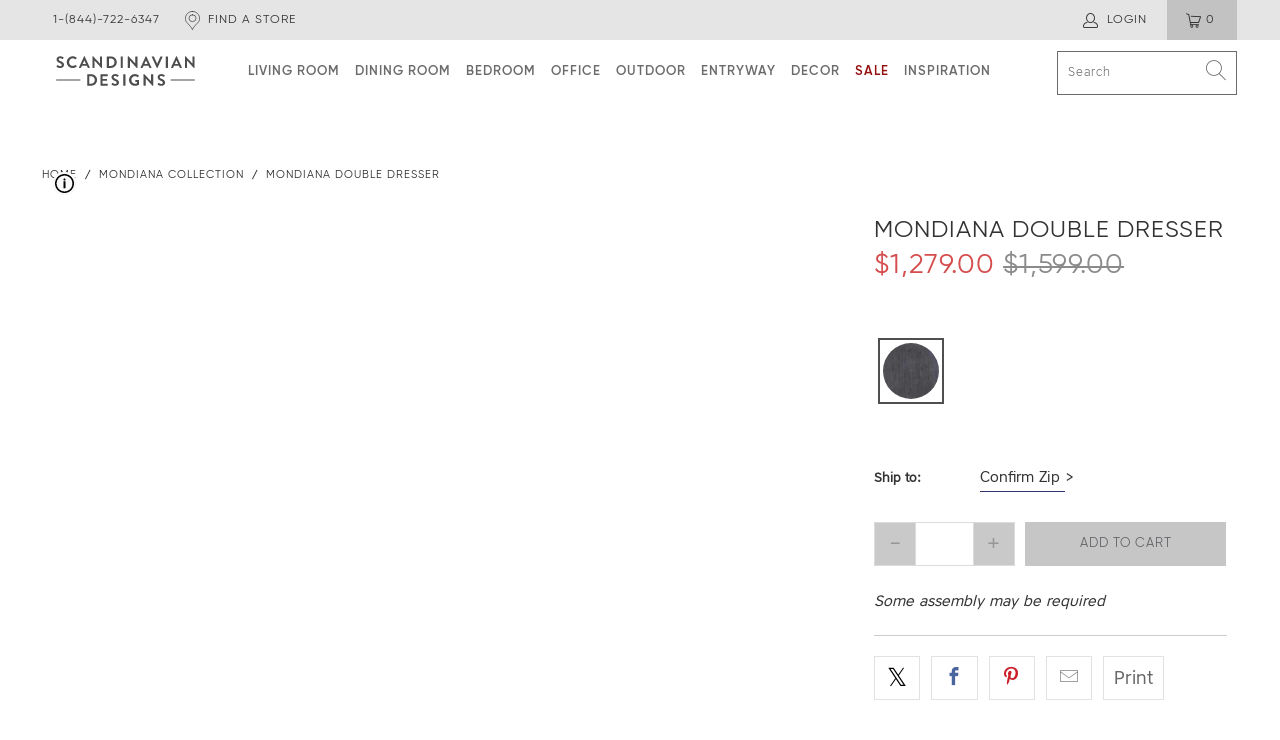

--- FILE ---
content_type: text/html; charset=utf-8
request_url: https://scandinaviandesigns.com/collections/mondiana-collection/products/mondiana-double-dresser
body_size: 86039
content:


 <!DOCTYPE html>
<html lang="en"> <head> <meta charset="utf-8"> <meta http-equiv="cleartype" content="on"> <meta name="robots" content="index,follow"> <meta name="google-site-verification" content="uwpiV7rnFQowQ2Nqz1av2oMkZuYaJfQ2EEtD5Ma14GE" /> <meta name="p:domain_verify" content="588705806c99d2bef87ff74e72afd11e"/> <!-- Mobile Specific Metas --> <meta name="HandheldFriendly" content="True"> <meta name="MobileOptimized" content="320"> <meta name="viewport" content="width=device-width,initial-scale=1"> <meta name="theme-color" content="#ffffff"> <title>
      Mondiana Double Dresser | Scandinavian Designs</title> <meta name="description" content="Complete your bedroom collection with the Mondiana Double Dresser. Made in Italy, this contemporary dresser showcases grey koto veneer in a sleek wood grain pattern beneath a high gloss finish. The three large drawers of this dresser are artfully designed with inset paneling, slender drawer pulls and bright chrome base" /> <link rel="canonical" href="https://scandinaviandesigns.com/products/mondiana-double-dresser"> <link rel="shortcut icon" type="image/x-icon" href="//scandinaviandesigns.com/cdn/shop/files/scandinavian-designs-favicon_180x180.png?v=1738493760"> <link rel="apple-touch-icon" href="//scandinaviandesigns.com/cdn/shop/files/scandinavian-designs-favicon_180x180.png?v=1738493760"/> <link rel="apple-touch-icon" sizes="57x57" href="//scandinaviandesigns.com/cdn/shop/files/scandinavian-designs-favicon_57x57.png?v=1738493760"/> <link rel="apple-touch-icon" sizes="60x60" href="//scandinaviandesigns.com/cdn/shop/files/scandinavian-designs-favicon_60x60.png?v=1738493760"/> <link rel="apple-touch-icon" sizes="72x72" href="//scandinaviandesigns.com/cdn/shop/files/scandinavian-designs-favicon_72x72.png?v=1738493760"/> <link rel="apple-touch-icon" sizes="76x76" href="//scandinaviandesigns.com/cdn/shop/files/scandinavian-designs-favicon_76x76.png?v=1738493760"/> <link rel="apple-touch-icon" sizes="114x114" href="//scandinaviandesigns.com/cdn/shop/files/scandinavian-designs-favicon_114x114.png?v=1738493760"/> <link rel="apple-touch-icon" sizes="180x180" href="//scandinaviandesigns.com/cdn/shop/files/scandinavian-designs-favicon_180x180.png?v=1738493760"/> <link rel="apple-touch-icon" sizes="228x228" href="//scandinaviandesigns.com/cdn/shop/files/scandinavian-designs-favicon_228x228.png?v=1738493760"/>
    

    

<meta name="author" content="Scandinavian Designs">
<meta property="og:url" content="https://scandinaviandesigns.com/products/mondiana-double-dresser">
<meta property="og:site_name" content="Scandinavian Designs"> <meta property="og:type" content="product"> <meta property="og:title" content="Mondiana Double Dresser"> <meta property="og:image" content="https:products/Double-dresser-Mondiana_v2.jpg"> <meta property="og:image:secure_url" content="https:products/Double-dresser-Mondiana_v2.jpg"> <meta property="og:image:width" content="1200"> <meta property="og:image:height" content="1000"> <meta property="og:image" content="https:products/A13_MN120-GY_002_468eb8ad-84e9-458b-a15c-9c5c8668196e.jpg"> <meta property="og:image:secure_url" content="https:products/A13_MN120-GY_002_468eb8ad-84e9-458b-a15c-9c5c8668196e.jpg"> <meta property="og:image:width" content="1200"> <meta property="og:image:height" content="1000"> <meta property="og:image" content="https:products/A13_MN120-GY_003_be26fe65-4851-4cd0-89df-e19ff6145384.jpg"> <meta property="og:image:secure_url" content="https:products/A13_MN120-GY_003_be26fe65-4851-4cd0-89df-e19ff6145384.jpg"> <meta property="og:image:width" content="1200"> <meta property="og:image:height" content="1000"> <meta property="product:price:amount" content="1,279.00"> <meta property="product:price:currency" content="USD"> <meta property="og:description" content="Complete your bedroom collection with the Mondiana Double Dresser. Made in Italy, this contemporary dresser showcases grey koto veneer in a sleek wood grain pattern beneath a high gloss finish. The three large drawers of this dresser are artfully designed with inset paneling, slender drawer pulls and bright chrome base">




<meta name="twitter:card" content="summary"> <meta name="twitter:title" content="Mondiana Double Dresser"> <meta name="twitter:description" content="Complete your bedroom collection with the Mondiana Double Dresser. Made in Italy, this contemporary dresser showcases grey koto veneer in a sleek wood grain pattern beneath a high gloss finish. The three large drawers of this dresser are artfully designed with inset paneling, slender drawer pulls and bright chrome base."> <meta name="twitter:image" content="https:products/Double-dresser-Mondiana_v2.jpg"> <meta name="twitter:image:width" content="240"> <meta name="twitter:image:height" content="240"> <meta name="twitter:image:alt" content="Mondiana Double Dresser High Gloss Grey - Scandinavian Designs">

<script type="text/javascript">const observer = new MutationObserver(e => { e.forEach(({ addedNodes: e }) => { e.forEach(e => { 1 === e.nodeType && "SCRIPT" === e.tagName && (e.innerHTML.includes("asyncLoad") && (e.innerHTML = e.innerHTML.replace("if(window.attachEvent)", "document.addEventListener('asyncLazyLoad',function(event){asyncLoad();});if(window.attachEvent)").replaceAll(", asyncLoad", ", function(){}")), e.innerHTML.includes("PreviewBarInjector") && (e.innerHTML = e.innerHTML.replace("DOMContentLoaded", "asyncLazyLoad")), (e.className == 'analytics') && (e.type = 'text/lazyload'),(e.src.includes("assets/storefront/features")||e.src.includes("assets/shopify_pay")||e.src.includes("connect.facebook.net"))&&(e.setAttribute("data-src", e.src), e.removeAttribute("src")))})})});observer.observe(document.documentElement,{childList:!0,subtree:!0})</script> <script src="//cdn.shopify.com/s/files/1/0762/0028/0340/t/1/assets/preconnect_resources.js" type="text/javascript"></script>
<script src="//cdn.shopify.com/s/files/1/0762/0028/0340/t/1/assets/globo_checkout.js" type="text/javascript"></script> <link rel="preconnect dns-prefetch" href="https://fonts.shopifycdn.com" /> <link rel="preconnect dns-prefetch" href="https://cdn.shopify.com" /> <link rel="preconnect dns-prefetch" href="https://v.shopify.com" /> <link rel="preconnect dns-prefetch" href="https://cdn.shopifycloud.com" /> <!-- Brand Fonts --> <link rel="preload" href="//scandinaviandesigns.com/cdn/shop/files/34FD8110.woff2?v=3657943576240143834" as="font" type="font/woff2" crossorigin="anonymous"> <link rel="preload" href="//scandinaviandesigns.com/cdn/shop/files/34FD8120.woff2?v=9617047247544082212" as="font" type="font/woff2" crossorigin="anonymous"> <link rel="preload" href="//scandinaviandesigns.com/cdn/shop/files/34FD8130.woff2?v=6383697513328260325" as="font" type="font/woff2" crossorigin="anonymous"> <link rel="preload" href="//scandinaviandesigns.com/cdn/shop/files/34FD8140.woff2?v=1196190915670343413" as="font" type="font/woff2" crossorigin="anonymous"> <link rel="preconnect dns-prefetch" href="https://productreviews.shopifycdn.com" /> <link rel="stylesheet" href="https://cdn.shopify.com/s/files/1/1921/1117/files/jquery.fancybox.css?v=1760445735"> <link href="//scandinaviandesigns.com/cdn/shop/t/872/assets/styles.css?v=26131311551768044481768250107" rel="stylesheet" type="text/css" media="all" /> <link href="//scandinaviandesigns.com/cdn/shop/t/872/assets/custom.scss.css?v=75567027061855620721768374002" rel="stylesheet" type="text/css" media="all" /> <link href="//scandinaviandesigns.com/cdn/shop/t/872/assets/fonts.css?v=119409277064684205961768249875" rel="stylesheet" type="text/css" media="all" /> <script>
      window.lazySizesConfig = window.lazySizesConfig || {};

      lazySizesConfig.expand = 300;
      lazySizesConfig.loadHidden = false;

      /*! lazysizes - v5.2.2 - bgset plugin */
      !function(e,t){var a=function(){t(e.lazySizes),e.removeEventListener("lazyunveilread",a,!0)};t=t.bind(null,e,e.document),"object"==typeof module&&module.exports?t(require("lazysizes")):"function"==typeof define&&define.amd?define(["lazysizes"],t):e.lazySizes?a():e.addEventListener("lazyunveilread",a,!0)}(window,function(e,z,g){"use strict";var c,y,b,f,i,s,n,v,m;e.addEventListener&&(c=g.cfg,y=/\s+/g,b=/\s*\|\s+|\s+\|\s*/g,f=/^(.+?)(?:\s+\[\s*(.+?)\s*\])(?:\s+\[\s*(.+?)\s*\])?$/,i=/^\s*\(*\s*type\s*:\s*(.+?)\s*\)*\s*$/,s=/\(|\)|'/,n={contain:1,cover:1},v=function(e,t){var a;t&&((a=t.match(i))&&a[1]?e.setAttribute("type",a[1]):e.setAttribute("media",c.customMedia[t]||t))},m=function(e){var t,a,i,r;e.target._lazybgset&&(a=(t=e.target)._lazybgset,(i=t.currentSrc||t.src)&&((r=g.fire(a,"bgsetproxy",{src:i,useSrc:s.test(i)?JSON.stringify(i):i})).defaultPrevented||(a.style.backgroundImage="url("+r.detail.useSrc+")")),t._lazybgsetLoading&&(g.fire(a,"_lazyloaded",{},!1,!0),delete t._lazybgsetLoading))},addEventListener("lazybeforeunveil",function(e){var t,a,i,r,s,n,l,d,o,u;!e.defaultPrevented&&(t=e.target.getAttribute("data-bgset"))&&(o=e.target,(u=z.createElement("img")).alt="",u._lazybgsetLoading=!0,e.detail.firesLoad=!0,a=t,i=o,r=u,s=z.createElement("picture"),n=i.getAttribute(c.sizesAttr),l=i.getAttribute("data-ratio"),d=i.getAttribute("data-optimumx"),i._lazybgset&&i._lazybgset.parentNode==i&&i.removeChild(i._lazybgset),Object.defineProperty(r,"_lazybgset",{value:i,writable:!0}),Object.defineProperty(i,"_lazybgset",{value:s,writable:!0}),a=a.replace(y," ").split(b),s.style.display="none",r.className=c.lazyClass,1!=a.length||n||(n="auto"),a.forEach(function(e){var t,a=z.createElement("source");n&&"auto"!=n&&a.setAttribute("sizes",n),(t=e.match(f))?(a.setAttribute(c.srcsetAttr,t[1]),v(a,t[2]),v(a,t[3])):a.setAttribute(c.srcsetAttr,e),s.appendChild(a)}),n&&(r.setAttribute(c.sizesAttr,n),i.removeAttribute(c.sizesAttr),i.removeAttribute("sizes")),d&&r.setAttribute("data-optimumx",d),l&&r.setAttribute("data-ratio",l),s.appendChild(r),i.appendChild(s),setTimeout(function(){g.loader.unveil(u),g.rAF(function(){g.fire(u,"_lazyloaded",{},!0,!0),u.complete&&m({target:u})})}))}),z.addEventListener("load",m,!0),e.addEventListener("lazybeforesizes",function(e){var t,a,i,r;e.detail.instance==g&&e.target._lazybgset&&e.detail.dataAttr&&(t=e.target._lazybgset,i=t,r=(getComputedStyle(i)||{getPropertyValue:function(){}}).getPropertyValue("background-size"),!n[r]&&n[i.style.backgroundSize]&&(r=i.style.backgroundSize),n[a=r]&&(e.target._lazysizesParentFit=a,g.rAF(function(){e.target.setAttribute("data-parent-fit",a),e.target._lazysizesParentFit&&delete e.target._lazysizesParentFit})))},!0),z.documentElement.addEventListener("lazybeforesizes",function(e){var t,a;!e.defaultPrevented&&e.target._lazybgset&&e.detail.instance==g&&(e.detail.width=(t=e.target._lazybgset,a=g.gW(t,t.parentNode),(!t._lazysizesWidth||a>t._lazysizesWidth)&&(t._lazysizesWidth=a),t._lazysizesWidth))}))});

      /*! lazysizes - v5.2.2 */
      !function(e){var t=function(u,D,f){"use strict";var k,H;if(function(){var e;var t={lazyClass:"lazyload",loadedClass:"lazyloaded",loadingClass:"lazyloading",preloadClass:"lazypreload",errorClass:"lazyerror",autosizesClass:"lazyautosizes",srcAttr:"data-src",srcsetAttr:"data-srcset",sizesAttr:"data-sizes",minSize:40,customMedia:{},init:true,expFactor:1.5,hFac:.8,loadMode:2,loadHidden:true,ricTimeout:0,throttleDelay:125};H=u.lazySizesConfig||u.lazysizesConfig||{};for(e in t){if(!(e in H)){H[e]=t[e]}}}(),!D||!D.getElementsByClassName){return{init:function(){},cfg:H,noSupport:true}}var O=D.documentElement,a=u.HTMLPictureElement,P="addEventListener",$="getAttribute",q=u[P].bind(u),I=u.setTimeout,U=u.requestAnimationFrame||I,l=u.requestIdleCallback,j=/^picture$/i,r=["load","error","lazyincluded","_lazyloaded"],i={},G=Array.prototype.forEach,J=function(e,t){if(!i[t]){i[t]=new RegExp("(\\s|^)"+t+"(\\s|$)")}return i[t].test(e[$]("class")||"")&&i[t]},K=function(e,t){if(!J(e,t)){e.setAttribute("class",(e[$]("class")||"").trim()+" "+t)}},Q=function(e,t){var i;if(i=J(e,t)){e.setAttribute("class",(e[$]("class")||"").replace(i," "))}},V=function(t,i,e){var a=e?P:"removeEventListener";if(e){V(t,i)}r.forEach(function(e){t[a](e,i)})},X=function(e,t,i,a,r){var n=D.createEvent("Event");if(!i){i={}}i.instance=k;n.initEvent(t,!a,!r);n.detail=i;e.dispatchEvent(n);return n},Y=function(e,t){var i;if(!a&&(i=u.picturefill||H.pf)){if(t&&t.src&&!e[$]("srcset")){e.setAttribute("srcset",t.src)}i({reevaluate:true,elements:[e]})}else if(t&&t.src){e.src=t.src}},Z=function(e,t){return(getComputedStyle(e,null)||{})[t]},s=function(e,t,i){i=i||e.offsetWidth;while(i<H.minSize&&t&&!e._lazysizesWidth){i=t.offsetWidth;t=t.parentNode}return i},ee=function(){var i,a;var t=[];var r=[];var n=t;var s=function(){var e=n;n=t.length?r:t;i=true;a=false;while(e.length){e.shift()()}i=false};var e=function(e,t){if(i&&!t){e.apply(this,arguments)}else{n.push(e);if(!a){a=true;(D.hidden?I:U)(s)}}};e._lsFlush=s;return e}(),te=function(i,e){return e?function(){ee(i)}:function(){var e=this;var t=arguments;ee(function(){i.apply(e,t)})}},ie=function(e){var i;var a=0;var r=H.throttleDelay;var n=H.ricTimeout;var t=function(){i=false;a=f.now();e()};var s=l&&n>49?function(){l(t,{timeout:n});if(n!==H.ricTimeout){n=H.ricTimeout}}:te(function(){I(t)},true);return function(e){var t;if(e=e===true){n=33}if(i){return}i=true;t=r-(f.now()-a);if(t<0){t=0}if(e||t<9){s()}else{I(s,t)}}},ae=function(e){var t,i;var a=99;var r=function(){t=null;e()};var n=function(){var e=f.now()-i;if(e<a){I(n,a-e)}else{(l||r)(r)}};return function(){i=f.now();if(!t){t=I(n,a)}}},e=function(){var v,m,c,h,e;var y,z,g,p,C,b,A;var n=/^img$/i;var d=/^iframe$/i;var E="onscroll"in u&&!/(gle|ing)bot/.test(navigator.userAgent);var _=0;var w=0;var N=0;var M=-1;var x=function(e){N--;if(!e||N<0||!e.target){N=0}};var W=function(e){if(A==null){A=Z(D.body,"visibility")=="hidden"}return A||!(Z(e.parentNode,"visibility")=="hidden"&&Z(e,"visibility")=="hidden")};var S=function(e,t){var i;var a=e;var r=W(e);g-=t;b+=t;p-=t;C+=t;while(r&&(a=a.offsetParent)&&a!=D.body&&a!=O){r=(Z(a,"opacity")||1)>0;if(r&&Z(a,"overflow")!="visible"){i=a.getBoundingClientRect();r=C>i.left&&p<i.right&&b>i.top-1&&g<i.bottom+1}}return r};var t=function(){var e,t,i,a,r,n,s,l,o,u,f,c;var d=k.elements;if((h=H.loadMode)&&N<8&&(e=d.length)){t=0;M++;for(;t<e;t++){if(!d[t]||d[t]._lazyRace){continue}if(!E||k.prematureUnveil&&k.prematureUnveil(d[t])){R(d[t]);continue}if(!(l=d[t][$]("data-expand"))||!(n=l*1)){n=w}if(!u){u=!H.expand||H.expand<1?O.clientHeight>500&&O.clientWidth>500?500:370:H.expand;k._defEx=u;f=u*H.expFactor;c=H.hFac;A=null;if(w<f&&N<1&&M>2&&h>2&&!D.hidden){w=f;M=0}else if(h>1&&M>1&&N<6){w=u}else{w=_}}if(o!==n){y=innerWidth+n*c;z=innerHeight+n;s=n*-1;o=n}i=d[t].getBoundingClientRect();if((b=i.bottom)>=s&&(g=i.top)<=z&&(C=i.right)>=s*c&&(p=i.left)<=y&&(b||C||p||g)&&(H.loadHidden||W(d[t]))&&(m&&N<3&&!l&&(h<3||M<4)||S(d[t],n))){R(d[t]);r=true;if(N>9){break}}else if(!r&&m&&!a&&N<4&&M<4&&h>2&&(v[0]||H.preloadAfterLoad)&&(v[0]||!l&&(b||C||p||g||d[t][$](H.sizesAttr)!="auto"))){a=v[0]||d[t]}}if(a&&!r){R(a)}}};var i=ie(t);var B=function(e){var t=e.target;if(t._lazyCache){delete t._lazyCache;return}x(e);K(t,H.loadedClass);Q(t,H.loadingClass);V(t,L);X(t,"lazyloaded")};var a=te(B);var L=function(e){a({target:e.target})};var T=function(t,i){try{t.contentWindow.location.replace(i)}catch(e){t.src=i}};var F=function(e){var t;var i=e[$](H.srcsetAttr);if(t=H.customMedia[e[$]("data-media")||e[$]("media")]){e.setAttribute("media",t)}if(i){e.setAttribute("srcset",i)}};var s=te(function(t,e,i,a,r){var n,s,l,o,u,f;if(!(u=X(t,"lazybeforeunveil",e)).defaultPrevented){if(a){if(i){K(t,H.autosizesClass)}else{t.setAttribute("sizes",a)}}s=t[$](H.srcsetAttr);n=t[$](H.srcAttr);if(r){l=t.parentNode;o=l&&j.test(l.nodeName||"")}f=e.firesLoad||"src"in t&&(s||n||o);u={target:t};K(t,H.loadingClass);if(f){clearTimeout(c);c=I(x,2500);V(t,L,true)}if(o){G.call(l.getElementsByTagName("source"),F)}if(s){t.setAttribute("srcset",s)}else if(n&&!o){if(d.test(t.nodeName)){T(t,n)}else{t.src=n}}if(r&&(s||o)){Y(t,{src:n})}}if(t._lazyRace){delete t._lazyRace}Q(t,H.lazyClass);ee(function(){var e=t.complete&&t.naturalWidth>1;if(!f||e){if(e){K(t,"ls-is-cached")}B(u);t._lazyCache=true;I(function(){if("_lazyCache"in t){delete t._lazyCache}},9)}if(t.loading=="lazy"){N--}},true)});var R=function(e){if(e._lazyRace){return}var t;var i=n.test(e.nodeName);var a=i&&(e[$](H.sizesAttr)||e[$]("sizes"));var r=a=="auto";if((r||!m)&&i&&(e[$]("src")||e.srcset)&&!e.complete&&!J(e,H.errorClass)&&J(e,H.lazyClass)){return}t=X(e,"lazyunveilread").detail;if(r){re.updateElem(e,true,e.offsetWidth)}e._lazyRace=true;N++;s(e,t,r,a,i)};var r=ae(function(){H.loadMode=3;i()});var l=function(){if(H.loadMode==3){H.loadMode=2}r()};var o=function(){if(m){return}if(f.now()-e<999){I(o,999);return}m=true;H.loadMode=3;i();q("scroll",l,true)};return{_:function(){e=f.now();k.elements=D.getElementsByClassName(H.lazyClass);v=D.getElementsByClassName(H.lazyClass+" "+H.preloadClass);q("scroll",i,true);q("resize",i,true);q("pageshow",function(e){if(e.persisted){var t=D.querySelectorAll("."+H.loadingClass);if(t.length&&t.forEach){U(function(){t.forEach(function(e){if(e.complete){R(e)}})})}}});if(u.MutationObserver){new MutationObserver(i).observe(O,{childList:true,subtree:true,attributes:true})}else{O[P]("DOMNodeInserted",i,true);O[P]("DOMAttrModified",i,true);setInterval(i,999)}q("hashchange",i,true);["focus","mouseover","click","load","transitionend","animationend"].forEach(function(e){D[P](e,i,true)});if(/d$|^c/.test(D.readyState)){o()}else{q("load",o);D[P]("DOMContentLoaded",i);I(o,2e4)}if(k.elements.length){t();ee._lsFlush()}else{i()}},checkElems:i,unveil:R,_aLSL:l}}(),re=function(){var i;var n=te(function(e,t,i,a){var r,n,s;e._lazysizesWidth=a;a+="px";e.setAttribute("sizes",a);if(j.test(t.nodeName||"")){r=t.getElementsByTagName("source");for(n=0,s=r.length;n<s;n++){r[n].setAttribute("sizes",a)}}if(!i.detail.dataAttr){Y(e,i.detail)}});var a=function(e,t,i){var a;var r=e.parentNode;if(r){i=s(e,r,i);a=X(e,"lazybeforesizes",{width:i,dataAttr:!!t});if(!a.defaultPrevented){i=a.detail.width;if(i&&i!==e._lazysizesWidth){n(e,r,a,i)}}}};var e=function(){var e;var t=i.length;if(t){e=0;for(;e<t;e++){a(i[e])}}};var t=ae(e);return{_:function(){i=D.getElementsByClassName(H.autosizesClass);q("resize",t)},checkElems:t,updateElem:a}}(),t=function(){if(!t.i&&D.getElementsByClassName){t.i=true;re._();e._()}};return I(function(){H.init&&t()}),k={cfg:H,autoSizer:re,loader:e,init:t,uP:Y,aC:K,rC:Q,hC:J,fire:X,gW:s,rAF:ee}}(e,e.document,Date);e.lazySizes=t,"object"==typeof module&&module.exports&&(module.exports=t)}("undefined"!=typeof window?window:{});</script> <!-- Google Tag Manager integration- script from Consentmo GDPR Compliance App --> <script id="gdpr-gtm-blocking-script">
      let isGTMExecuted = false;
      function executeGTM() {
        if(!isGTMExecuted) {
          // The content of Google Tag Manager script goes here
          (function(w,d,s,l,i){w[l]=w[l]||[];w[l].push({'gtm.start':
          new Date().getTime(),event:'gtm.js'});var f=d.getElementsByTagName(s)[0],
          j=d.createElement(s),dl=l!='dataLayer'?'&l='+l:'';j.async=true;j.src=
          'https://www.googletagmanager.com/gtm.js?id='+i+dl;f.parentNode.insertBefore(j,f);
          })(window,document,'script','dataLayer','GTM-5DPNQRB3');
          isGTMExecuted = true;
        }
        
      }
      function checkConsentForGTM(adittionalChecks = 0) {  
        let cpdCookie=(document.cookie.match(/^(?:.*;)?\s*cookieconsent_preferences_disabled(\s*=\s*([^;]+)?)(?:.*)?$/)||[,null])[1];
        if(cpdCookie != null) {
          if(parseInt(cpdCookie.indexOf('marketing')) === -1 && parseInt(cpdCookie.indexOf('analytics')) === -1) {
            executeGTM();
          }
        } else {
          let gdprCache = localStorage.getItem('gdprCache') ? JSON.parse(localStorage.getItem('gdprCache')) : null;
          let gdprCacheConsentSettings = gdprCache && gdprCache.getCookieConsentSettings ? JSON.parse(gdprCache.getCookieConsentSettings) : null;
          let gdprCacheCountryDetection = gdprCache && gdprCache.countryDetection ? JSON.parse(gdprCache.countryDetection) : null;
          let ccsCookie = (document.cookie.match(/^(?:.*;)?\s*cookieconsent_status\s*=\s*([^;]+)(?:.*)?$/)||[,null])[1];
          if((gdprCacheConsentSettings || (gdprCacheCountryDetection && gdprCacheCountryDetection.disable === '1')) && !ccsCookie) {
            if((gdprCacheConsentSettings && gdprCacheConsentSettings.status === 'disabled') || gdprCacheCountryDetection.disable === '1'){
              executeGTM();
            } else {
              let initPreferences = parseInt(gdprCacheConsentSettings.checkboxes_behavior);
              if(initPreferences === 1 || initPreferences === 4) {
                executeGTM();
              }
            }
          } else {
            if (adittionalChecks > 0) {
              setTimeout(function() {
                checkConsentForGTM(adittionalChecks - 1);
              }, 1000);
            } else {
              executeGTM();
            }
          }
        }
      }
    
      checkConsentForGTM(3);</script> <!-- End Google Tag Manager --> <script>window.performance && window.performance.mark && window.performance.mark('shopify.content_for_header.start');</script><meta id="shopify-digital-wallet" name="shopify-digital-wallet" content="/19211117/digital_wallets/dialog">
<meta name="shopify-checkout-api-token" content="cf8b86abbd2f302f2fc0f072242afe26">
<meta id="in-context-paypal-metadata" data-shop-id="19211117" data-venmo-supported="true" data-environment="production" data-locale="en_US" data-paypal-v4="true" data-currency="USD">
<link rel="alternate" type="application/json+oembed" href="https://scandinaviandesigns.com/products/mondiana-double-dresser.oembed">
<script async="async" src="/checkouts/internal/preloads.js?locale=en-US"></script>
<link rel="preconnect" href="https://shop.app" crossorigin="anonymous">
<script async="async" src="https://shop.app/checkouts/internal/preloads.js?locale=en-US&shop_id=19211117" crossorigin="anonymous"></script>
<script id="apple-pay-shop-capabilities" type="application/json">{"shopId":19211117,"countryCode":"US","currencyCode":"USD","merchantCapabilities":["supports3DS"],"merchantId":"gid:\/\/shopify\/Shop\/19211117","merchantName":"Scandinavian Designs","requiredBillingContactFields":["postalAddress","email","phone"],"requiredShippingContactFields":["postalAddress","email","phone"],"shippingType":"shipping","supportedNetworks":["visa","masterCard","amex","discover","elo","jcb"],"total":{"type":"pending","label":"Scandinavian Designs","amount":"1.00"},"shopifyPaymentsEnabled":true,"supportsSubscriptions":true}</script>
<script id="shopify-features" type="application/json">{"accessToken":"cf8b86abbd2f302f2fc0f072242afe26","betas":["rich-media-storefront-analytics"],"domain":"scandinaviandesigns.com","predictiveSearch":true,"shopId":19211117,"locale":"en"}</script>
<script>var Shopify = Shopify || {};
Shopify.shop = "scandinaviandesigns1963.myshopify.com";
Shopify.locale = "en";
Shopify.currency = {"active":"USD","rate":"1.0"};
Shopify.country = "US";
Shopify.theme = {"name":"1\/14 HP Update - Custom Order Sale","id":187451638131,"schema_name":"Turbo","schema_version":"6.1.2","theme_store_id":null,"role":"main"};
Shopify.theme.handle = "null";
Shopify.theme.style = {"id":null,"handle":null};
Shopify.cdnHost = "scandinaviandesigns.com/cdn";
Shopify.routes = Shopify.routes || {};
Shopify.routes.root = "/";</script>
<script type="module">!function(o){(o.Shopify=o.Shopify||{}).modules=!0}(window);</script>
<script>!function(o){function n(){var o=[];function n(){o.push(Array.prototype.slice.apply(arguments))}return n.q=o,n}var t=o.Shopify=o.Shopify||{};t.loadFeatures=n(),t.autoloadFeatures=n()}(window);</script>
<script>
  window.ShopifyPay = window.ShopifyPay || {};
  window.ShopifyPay.apiHost = "shop.app\/pay";
  window.ShopifyPay.redirectState = null;
</script>
<script id="shop-js-analytics" type="application/json">{"pageType":"product"}</script>
<script defer="defer" async type="module" src="//scandinaviandesigns.com/cdn/shopifycloud/shop-js/modules/v2/client.init-shop-cart-sync_IZsNAliE.en.esm.js"></script>
<script defer="defer" async type="module" src="//scandinaviandesigns.com/cdn/shopifycloud/shop-js/modules/v2/chunk.common_0OUaOowp.esm.js"></script>
<script type="module">
  await import("//scandinaviandesigns.com/cdn/shopifycloud/shop-js/modules/v2/client.init-shop-cart-sync_IZsNAliE.en.esm.js");
await import("//scandinaviandesigns.com/cdn/shopifycloud/shop-js/modules/v2/chunk.common_0OUaOowp.esm.js");

  window.Shopify.SignInWithShop?.initShopCartSync?.({"fedCMEnabled":true,"windoidEnabled":true});

</script>
<script>
  window.Shopify = window.Shopify || {};
  if (!window.Shopify.featureAssets) window.Shopify.featureAssets = {};
  window.Shopify.featureAssets['shop-js'] = {"shop-cart-sync":["modules/v2/client.shop-cart-sync_DLOhI_0X.en.esm.js","modules/v2/chunk.common_0OUaOowp.esm.js"],"init-fed-cm":["modules/v2/client.init-fed-cm_C6YtU0w6.en.esm.js","modules/v2/chunk.common_0OUaOowp.esm.js"],"shop-button":["modules/v2/client.shop-button_BCMx7GTG.en.esm.js","modules/v2/chunk.common_0OUaOowp.esm.js"],"shop-cash-offers":["modules/v2/client.shop-cash-offers_BT26qb5j.en.esm.js","modules/v2/chunk.common_0OUaOowp.esm.js","modules/v2/chunk.modal_CGo_dVj3.esm.js"],"init-windoid":["modules/v2/client.init-windoid_B9PkRMql.en.esm.js","modules/v2/chunk.common_0OUaOowp.esm.js"],"init-shop-email-lookup-coordinator":["modules/v2/client.init-shop-email-lookup-coordinator_DZkqjsbU.en.esm.js","modules/v2/chunk.common_0OUaOowp.esm.js"],"shop-toast-manager":["modules/v2/client.shop-toast-manager_Di2EnuM7.en.esm.js","modules/v2/chunk.common_0OUaOowp.esm.js"],"shop-login-button":["modules/v2/client.shop-login-button_BtqW_SIO.en.esm.js","modules/v2/chunk.common_0OUaOowp.esm.js","modules/v2/chunk.modal_CGo_dVj3.esm.js"],"avatar":["modules/v2/client.avatar_BTnouDA3.en.esm.js"],"pay-button":["modules/v2/client.pay-button_CWa-C9R1.en.esm.js","modules/v2/chunk.common_0OUaOowp.esm.js"],"init-shop-cart-sync":["modules/v2/client.init-shop-cart-sync_IZsNAliE.en.esm.js","modules/v2/chunk.common_0OUaOowp.esm.js"],"init-customer-accounts":["modules/v2/client.init-customer-accounts_DenGwJTU.en.esm.js","modules/v2/client.shop-login-button_BtqW_SIO.en.esm.js","modules/v2/chunk.common_0OUaOowp.esm.js","modules/v2/chunk.modal_CGo_dVj3.esm.js"],"init-shop-for-new-customer-accounts":["modules/v2/client.init-shop-for-new-customer-accounts_JdHXxpS9.en.esm.js","modules/v2/client.shop-login-button_BtqW_SIO.en.esm.js","modules/v2/chunk.common_0OUaOowp.esm.js","modules/v2/chunk.modal_CGo_dVj3.esm.js"],"init-customer-accounts-sign-up":["modules/v2/client.init-customer-accounts-sign-up_D6__K_p8.en.esm.js","modules/v2/client.shop-login-button_BtqW_SIO.en.esm.js","modules/v2/chunk.common_0OUaOowp.esm.js","modules/v2/chunk.modal_CGo_dVj3.esm.js"],"checkout-modal":["modules/v2/client.checkout-modal_C_ZQDY6s.en.esm.js","modules/v2/chunk.common_0OUaOowp.esm.js","modules/v2/chunk.modal_CGo_dVj3.esm.js"],"shop-follow-button":["modules/v2/client.shop-follow-button_XetIsj8l.en.esm.js","modules/v2/chunk.common_0OUaOowp.esm.js","modules/v2/chunk.modal_CGo_dVj3.esm.js"],"lead-capture":["modules/v2/client.lead-capture_DvA72MRN.en.esm.js","modules/v2/chunk.common_0OUaOowp.esm.js","modules/v2/chunk.modal_CGo_dVj3.esm.js"],"shop-login":["modules/v2/client.shop-login_ClXNxyh6.en.esm.js","modules/v2/chunk.common_0OUaOowp.esm.js","modules/v2/chunk.modal_CGo_dVj3.esm.js"],"payment-terms":["modules/v2/client.payment-terms_CNlwjfZz.en.esm.js","modules/v2/chunk.common_0OUaOowp.esm.js","modules/v2/chunk.modal_CGo_dVj3.esm.js"]};
</script>
<script>(function() {
  var isLoaded = false;
  function asyncLoad() {
    if (isLoaded) return;
    isLoaded = true;
    var urls = ["https:\/\/cdn.shopify.com\/s\/files\/1\/1921\/1117\/t\/829\/assets\/affirmShopify.js?v=1733863324\u0026shop=scandinaviandesigns1963.myshopify.com","https:\/\/fastsimon.akamaized.net\/fast-simon-autocomplete-init.umd.js?mode=shopify\u0026UUID=a46dbe02-4d60-405c-844f-0bdcd3facfe1\u0026store=19211117\u0026shop=scandinaviandesigns1963.myshopify.com","https:\/\/config.gorgias.chat\/bundle-loader\/01GYCCRM1EV44DH2NZEJ8BBN6B?source=shopify1click\u0026shop=scandinaviandesigns1963.myshopify.com","https:\/\/static.klaviyo.com\/onsite\/js\/L2962p\/klaviyo.js?company_id=L2962p\u0026shop=scandinaviandesigns1963.myshopify.com","https:\/\/cdn.9gtb.com\/loader.js?g_cvt_id=6a9236f7-138e-4012-9b22-047c7a56b785\u0026shop=scandinaviandesigns1963.myshopify.com"];
    for (var i = 0; i <urls.length; i++) {
      var s = document.createElement('script');
      s.type = 'text/javascript';
      s.async = true;
      s.src = urls[i];
      var x = document.getElementsByTagName('script')[0];
      x.parentNode.insertBefore(s, x);
    }
  };
  if(window.attachEvent) {
    window.attachEvent('onload', asyncLoad);
  } else {
    window.addEventListener('load', asyncLoad, false);
  }
})();</script>
<script id="__st">var __st={"a":19211117,"offset":-25200,"reqid":"4e3e8c70-16ef-4fad-a871-da8f33002f70-1768379651","pageurl":"scandinaviandesigns.com\/collections\/mondiana-collection\/products\/mondiana-double-dresser","u":"f9b0fa10cf2d","p":"product","rtyp":"product","rid":312259182632};</script>
<script>window.ShopifyPaypalV4VisibilityTracking = true;</script>
<script id="captcha-bootstrap">!function(){'use strict';const t='contact',e='account',n='new_comment',o=[[t,t],['blogs',n],['comments',n],[t,'customer']],c=[[e,'customer_login'],[e,'guest_login'],[e,'recover_customer_password'],[e,'create_customer']],r=t=>t.map((([t,e])=>`form[action*='/${t}']:not([data-nocaptcha='true']) input[name='form_type'][value='${e}']`)).join(','),a=t=>()=>t?[...document.querySelectorAll(t)].map((t=>t.form)):[];function s(){const t=[...o],e=r(t);return a(e)}const i='password',u='form_key',d=['recaptcha-v3-token','g-recaptcha-response','h-captcha-response',i],f=()=>{try{return window.sessionStorage}catch{return}},m='__shopify_v',_=t=>t.elements[u];function p(t,e,n=!1){try{const o=window.sessionStorage,c=JSON.parse(o.getItem(e)),{data:r}=function(t){const{data:e,action:n}=t;return t[m]||n?{data:e,action:n}:{data:t,action:n}}(c);for(const[e,n]of Object.entries(r))t.elements[e]&&(t.elements[e].value=n);n&&o.removeItem(e)}catch(o){console.error('form repopulation failed',{error:o})}}const l='form_type',E='cptcha';function T(t){t.dataset[E]=!0}const w=window,h=w.document,L='Shopify',v='ce_forms',y='captcha';let A=!1;((t,e)=>{const n=(g='f06e6c50-85a8-45c8-87d0-21a2b65856fe',I='https://cdn.shopify.com/shopifycloud/storefront-forms-hcaptcha/ce_storefront_forms_captcha_hcaptcha.v1.5.2.iife.js',D={infoText:'Protected by hCaptcha',privacyText:'Privacy',termsText:'Terms'},(t,e,n)=>{const o=w[L][v],c=o.bindForm;if(c)return c(t,g,e,D).then(n);var r;o.q.push([[t,g,e,D],n]),r=I,A||(h.body.append(Object.assign(h.createElement('script'),{id:'captcha-provider',async:!0,src:r})),A=!0)});var g,I,D;w[L]=w[L]||{},w[L][v]=w[L][v]||{},w[L][v].q=[],w[L][y]=w[L][y]||{},w[L][y].protect=function(t,e){n(t,void 0,e),T(t)},Object.freeze(w[L][y]),function(t,e,n,w,h,L){const[v,y,A,g]=function(t,e,n){const i=e?o:[],u=t?c:[],d=[...i,...u],f=r(d),m=r(i),_=r(d.filter((([t,e])=>n.includes(e))));return[a(f),a(m),a(_),s()]}(w,h,L),I=t=>{const e=t.target;return e instanceof HTMLFormElement?e:e&&e.form},D=t=>v().includes(t);t.addEventListener('submit',(t=>{const e=I(t);if(!e)return;const n=D(e)&&!e.dataset.hcaptchaBound&&!e.dataset.recaptchaBound,o=_(e),c=g().includes(e)&&(!o||!o.value);(n||c)&&t.preventDefault(),c&&!n&&(function(t){try{if(!f())return;!function(t){const e=f();if(!e)return;const n=_(t);if(!n)return;const o=n.value;o&&e.removeItem(o)}(t);const e=Array.from(Array(32),(()=>Math.random().toString(36)[2])).join('');!function(t,e){_(t)||t.append(Object.assign(document.createElement('input'),{type:'hidden',name:u})),t.elements[u].value=e}(t,e),function(t,e){const n=f();if(!n)return;const o=[...t.querySelectorAll(`input[type='${i}']`)].map((({name:t})=>t)),c=[...d,...o],r={};for(const[a,s]of new FormData(t).entries())c.includes(a)||(r[a]=s);n.setItem(e,JSON.stringify({[m]:1,action:t.action,data:r}))}(t,e)}catch(e){console.error('failed to persist form',e)}}(e),e.submit())}));const S=(t,e)=>{t&&!t.dataset[E]&&(n(t,e.some((e=>e===t))),T(t))};for(const o of['focusin','change'])t.addEventListener(o,(t=>{const e=I(t);D(e)&&S(e,y())}));const B=e.get('form_key'),M=e.get(l),P=B&&M;t.addEventListener('DOMContentLoaded',(()=>{const t=y();if(P)for(const e of t)e.elements[l].value===M&&p(e,B);[...new Set([...A(),...v().filter((t=>'true'===t.dataset.shopifyCaptcha))])].forEach((e=>S(e,t)))}))}(h,new URLSearchParams(w.location.search),n,t,e,['guest_login'])})(!0,!0)}();</script>
<script integrity="sha256-4kQ18oKyAcykRKYeNunJcIwy7WH5gtpwJnB7kiuLZ1E=" data-source-attribution="shopify.loadfeatures" defer="defer" src="//scandinaviandesigns.com/cdn/shopifycloud/storefront/assets/storefront/load_feature-a0a9edcb.js" crossorigin="anonymous"></script>
<script crossorigin="anonymous" defer="defer" src="//scandinaviandesigns.com/cdn/shopifycloud/storefront/assets/shopify_pay/storefront-65b4c6d7.js?v=20250812"></script>
<script data-source-attribution="shopify.dynamic_checkout.dynamic.init">var Shopify=Shopify||{};Shopify.PaymentButton=Shopify.PaymentButton||{isStorefrontPortableWallets:!0,init:function(){window.Shopify.PaymentButton.init=function(){};var t=document.createElement("script");t.src="https://scandinaviandesigns.com/cdn/shopifycloud/portable-wallets/latest/portable-wallets.en.js",t.type="module",document.head.appendChild(t)}};
</script>
<script data-source-attribution="shopify.dynamic_checkout.buyer_consent">
  function portableWalletsHideBuyerConsent(e){var t=document.getElementById("shopify-buyer-consent"),n=document.getElementById("shopify-subscription-policy-button");t&&n&&(t.classList.add("hidden"),t.setAttribute("aria-hidden","true"),n.removeEventListener("click",e))}function portableWalletsShowBuyerConsent(e){var t=document.getElementById("shopify-buyer-consent"),n=document.getElementById("shopify-subscription-policy-button");t&&n&&(t.classList.remove("hidden"),t.removeAttribute("aria-hidden"),n.addEventListener("click",e))}window.Shopify?.PaymentButton&&(window.Shopify.PaymentButton.hideBuyerConsent=portableWalletsHideBuyerConsent,window.Shopify.PaymentButton.showBuyerConsent=portableWalletsShowBuyerConsent);
</script>
<script data-source-attribution="shopify.dynamic_checkout.cart.bootstrap">document.addEventListener("DOMContentLoaded",(function(){function t(){return document.querySelector("shopify-accelerated-checkout-cart, shopify-accelerated-checkout")}if(t())Shopify.PaymentButton.init();else{new MutationObserver((function(e,n){t()&&(Shopify.PaymentButton.init(),n.disconnect())})).observe(document.body,{childList:!0,subtree:!0})}}));
</script>
<link id="shopify-accelerated-checkout-styles" rel="stylesheet" media="screen" href="https://scandinaviandesigns.com/cdn/shopifycloud/portable-wallets/latest/accelerated-checkout-backwards-compat.css" crossorigin="anonymous">
<style id="shopify-accelerated-checkout-cart">
        #shopify-buyer-consent {
  margin-top: 1em;
  display: inline-block;
  width: 100%;
}

#shopify-buyer-consent.hidden {
  display: none;
}

#shopify-subscription-policy-button {
  background: none;
  border: none;
  padding: 0;
  text-decoration: underline;
  font-size: inherit;
  cursor: pointer;
}

#shopify-subscription-policy-button::before {
  box-shadow: none;
}

      </style>

<script>window.performance && window.performance.mark && window.performance.mark('shopify.content_for_header.end');</script> <link rel="prev" href="/collections/mondiana-collection/products/mondiana-nightstand"> <link rel="next" href="/collections/mondiana-collection/products/mondiana-dresser-mirror"> <script src="//scandinaviandesigns.com/cdn/shop/t/872/assets/jquery.min.js?v=115860211936397945481768249875"></script> <script src="//scandinaviandesigns.com/cdn/shop/t/872/assets/vendors.js?v=27320778199242643271768249875"></script> <script type="text/javascript">
// MS Clarity for heatmap
    (function(c,l,a,r,i,t,y){
        c[a]=c[a]||function(){(c[a].q=c[a].q||[]).push(arguments)};
        t=l.createElement(r);t.async=1;t.src="https://www.clarity.ms/tag/"+i;
        y=l.getElementsByTagName(r)[0];y.parentNode.insertBefore(t,y);
    })(window, document, "clarity", "script", "dqn34vloud");  
</script>

<!-- Facebook Pixel Code
<script>
!function(f,b,e,v,n,t,s)
{if(f.fbq)return;n=f.fbq=function(){n.callMethod?
n.callMethod.apply(n,arguments):n.queue.push(arguments)};
if(!f._fbq)f._fbq=n;n.push=n;n.loaded=!0;n.version='2.0';
n.queue=[];t=b.createElement(e);t.async=!0;
t.src=v;s=b.getElementsByTagName(e)[0];
s.parentNode.insertBefore(t,s)}(window,document,'script',
'https://connect.facebook.net/en_US/fbevents.js');

fbq('init', '167255017385689');

</script>
End Facebook Pixel Code -->

<style id="fast-simon-serp-css">
  .fs-serp-tooltip {
    height: auto !important;
    width: max-content !important;
  }
</style>
<script>

  var __fast_options  = { disable_shadow_root: true, full_product_url_path_redirect: false };
  const VNEXT_SALE_TAG_NAME = "Clearance";
  const VNEXT_SALE_TAG_NAME_2 = "clearance";
  
  
  /* get all products to loop on */
  function getProductElements(element) {
      return [...element.querySelectorAll(`.fs-results-product-card`)];
  }

  function updatepriceformat (product, element) {
    var priceElement = element.querySelector('.price, .fs-price');
    var compareElement  = element.querySelector('.compare, .fs-price.compare');
    
    
    if (priceElement) {
      var originalPrice = priceElement.textContent;
  
      // Remove comma and dollar sign, parse as float, and format with two decimal places
      var formattedPrice = originalPrice.replace(/,/g, '');
  
      // Update the element with the new formatted price
      priceElement.textContent = formattedPrice;
    }

    if (compareElement) {
      var originalPrice = compareElement.textContent;

      if (product.maxCompare > product.comparePrice){
        compareElement.textContent = product.formattedCompare.replace(/,/g, '') + " - " + product.maxFormattedCompare.replace(/,/g, '');
      } else {
        compareElement.textContent = product.formattedCompare.replace(/,/g, '');
      }
    }
  }

  const NewBadges = {

        set: (product, productElement) => {

            var $badgewapper = `<div class="fs-badges-wrapper"></div>`;

            const tags = product.tags;

            if (typeof tags !== 'undefined' && tags !== null) {
              if (productElement.querySelectorAll(`.fs-badges-wrapper`).length === 0) {
                  productElement.querySelector(".image-wrapper").insertAdjacentHTML('afterBegin', $badgewapper);
              }            
  
              if(NewBadges.isOnSale(tags)) {
                  NewBadges.addLabel(productElement,`<span class="fs_product_text_badge_flag sale">CLEARANCE</span>`);
              }
            }
        },


        addLabel: (productElement, promolabel ) => {
            const label = productElement.querySelector(`.fs_product_text_badge_flag`);
            if (label) {
                label.remove();
            }
            productElement.querySelector(".fs-badges-wrapper").insertAdjacentHTML('afterBegin', promolabel);
        },


        isSoldOut: (product) => {
            return ("isSoldOut" in product && product.isSoldOut)
        },

        isOnSale: (tags) => {
            return tags.includes(VNEXT_SALE_TAG_NAME) || tags.includes(VNEXT_SALE_TAG_NAME_2);
        }

    };

  const findValueByKey = (obj, key) => {
    return obj && obj[key];
  };
  
  function hooks() { 
        let assetUrl = "https://cdn.shopify.com/s/files/1/0642/9497/7770/files/";
    
        window.SerpOptions.registerHook("serp-product-grid", ({products, element}) => {
          
          // Set promo banner
          var bannerData = $('[data-isp-banner-src]');
          if (bannerData.length && $('.isp_promo_banner').length <1) {
            var src = bannerData.data('isp-banner-src');
            var href = bannerData.data('isp-banner-href');
            var altTag = bannerData.data('isp-banner-alt-tag');

            if (element.querySelectorAll(`.isp_promo_banner`).length === 0) {            
              element.insertAdjacentHTML('beforeBegin', '<a title="'+ altTag +'" href="'+ href +'"><img alt="'+ altTag +'" class="isp_promo_banner" alt="" src="' + src + '"/></a>');
            }
          }
          
          // Set promo terms copy
          var promoTerms = $('[data-promo-terms]');
          if (promoTerms.length) {
            //$(promoTerms).insertAfter('.isp_header_collection_title')
            //$('.collection_description').addClass('hidden')
          }
    
          // Set promo content block
          var contentBlockData = $('[data-isp-content-block-src]');

          for (const productElement of getProductElements(element)) {
              const productID = productElement.dataset.productId;
              const data = products[productID];

              // add badges
              NewBadges.set(data, productElement);

              // update price format
              updatepriceformat(data, productElement);

              // add 1 color swatch
              if (data.variants && data.variants.length === 1){
                const colorValue = findValueByKey(data.variants[0].attributes, "Color");

                if (colorValue !== null) {
                  var swatchValue = getColorFromDictionary(colorValue);

                  if (swatchValue.hasOwnProperty('image')) {
                    var $swatch =`<span class="color-swatch-container fs-color-swatch-container"><span class="color-swatch fast-swatch-color-fallback fast-swatch-color-walnut_veneer isp-product-color-swatch-walnut_veneer fast-swatch-color-veneer isp-product-color-swatch-veneer fast-swatch-color-walnut isp-product-color-swatch-walnut fs-result-page-rybz61" style="--swatch-width: 25px; --swatch-height: 25px; background-image: url(&quot;${swatchValue.image}&quot;);" data-disabled="false" title="${colorValue}"></span> <span class="color-swatch-color-name fs-color-name fs-result-page-rybz61">${colorValue}</span></span>`;
                    //var $swatch = `<span class="color-swatch-container fs-color-swatch-container"><span class="color-swatch" style="--swatch-width: 25px; --swatch-height: 25px; background-image: url('${swatchValue.image}');" data-disabled="false" title="${colorValue}"></span> <span class="color-swatch-color-name fs-color-name fs-result-page-rybz61">${colorValue}</span></span>`;                    
                    if (productElement.querySelectorAll(`.color-swatch-container`).length === 0) {
                        productElement.querySelector(".color-swatches").insertAdjacentHTML('afterBegin', $swatch);
                    }
                  } else if (swatchValue.hasOwnProperty('hex')) {
                    var $swatch = `<span class="color-swatch-container fs-color-swatch-container"><span class="color-swatch fast-swatch-color-fallback fast-swatch-color-white isp-product-color-swatch-white fs-result-page-rybz61" style="--swatch-width: 25px; --swatch-height: 25px; background-color: ${swatchValue.hex};" data-disabled="false" title="${colorValue}"></span> <span class="color-swatch-color-name fs-color-name fs-result-page-rybz61">${colorValue}</span></span>`;
                    if (productElement.querySelectorAll(`.color-swatch-container`).length === 0) {
                        productElement.querySelector(".color-swatches").insertAdjacentHTML('afterBegin', $swatch);
                    }
                  }
                } else {
                    console.log("Color not found or is undefined");
                }  
              }
              
  
              // color swatches images
              var allColorSwatches = productElement.querySelectorAll(".color-swatch-container");
  
              if (allColorSwatches.length > 0)
              {
                allColorSwatches.forEach(function (swatchContainer) 
                {
                  let colorName = swatchContainer.querySelector('.color-swatch-color-name').innerHTML.toLowerCase();
                  let swatch = swatchContainer.querySelector('.color-swatch');                
                  var swatchValue = getColorFromDictionary(colorName);

                  if (swatchValue.hasOwnProperty('image')) {
                    swatch.style.backgroundImage = 'url(' + swatchValue.image + ')';                    
                  } else if (swatchValue.hasOwnProperty('hex')) {
                    swatch.style.backgroundColor = swatchValue.hex;                        
                  }                            
                });
              }
          }
        });


        window.SerpOptions.registerHook("serp-filters", ({facets, element}) => {                                                                  			
			let minusSVGicon = `<svg fill="#000000" height="10px" width="10px" version="1.1" id="Layer_1" xmlns="http://www.w3.org/2000/svg" xmlns:xlink="http://www.w3.org/1999/xlink" 
                              	 viewBox="0 0 330 330" xml:space="preserve"> <path id="XMLID_93_" d="M325.606,229.393l-150.004-150C172.79,76.58,168.974,75,164.996,75c-3.979,0-7.794,1.581-10.607,4.394
                              	l-149.996,150c-5.858,5.858-5.858,15.355,0,21.213c5.857,5.857,15.355,5.858,21.213,0l139.39-139.393l139.397,139.393
                              	C307.322,253.536,311.161,255,315,255c3.839,0,7.678-1.464,10.607-4.394C331.464,244.748,331.464,235.251,325.606,229.393z"/></svg>`;
          
			let plusSVGicon = `<svg fill="#000000" height="10px" width="10px" version="1.1" id="Layer_1" xmlns="http://www.w3.org/2000/svg" xmlns:xlink="http://www.w3.org/1999/xlink" 
                            	 viewBox="0 0 330 330" xml:space="preserve"> <path id="XMLID_102_" d="M325.607,79.393c-5.857-5.857-15.355-5.858-21.213,0.001l-139.39,139.393L25.607,79.393
                            	c-5.857-5.857-15.355-5.858-21.213,0.001c-5.858,5.858-5.858,15.355,0,21.213l150.004,150c2.813,2.813,6.628,4.393,10.606,4.393
                            	s7.794-1.581,10.606-4.394l149.996-150C331.465,94.749,331.465,85.251,325.607,79.393z"/></svg>`;
			let filtersSvgElements = [...element.querySelectorAll(`.fs-category-container .fs-category-title-arrow > svg`)];

			for (const svgElement of filtersSvgElements) {
				let filterContainer = svgElement.closest('.fs-category-container');
				if(filterContainer && filterContainer.querySelector('.category-items').classList.contains('collapsed')){
					svgElement.outerHTML = plusSVGicon;
				}
				else{
					svgElement.outerHTML = minusSVGicon;
				}
			}
        }); 

        window.SerpOptions.registerHook("serp-main-block", ({element, totalResults}) => {         
          var topCenterEl = element.querySelector('.top-center-container');
      
          if (topCenterEl) {
            // Get the span element - 
            var spanElement = topCenterEl.querySelector('.searchTerm');
      
            if (spanElement) {
              // Create a new h1 element
              var h1Element = document.createElement('h1');
      
              // Copy the content of the span to the h1
              h1Element.innerHTML = spanElement.innerHTML;
      
              // Replace the span with the new h1
              spanElement.parentNode.replaceChild(h1Element, spanElement);  
            }
          }    
        });
  }
  
  if (window.SerpOptions) {
      hooks();
  } else {
      window.addEventListener('fast-serp-ready', function () {
          hooks();
      });
  }
</script>

  
<style>
  #tab-reviews {
    display: none;
  }
  #tab-questions {
    font-weight: 700;
    border-bottom: 3px solid #000;
  }
  #stamped-reviews-tab {
    display: none;
  }
  #stamped-main-widget > div > div.stamped-header > div > div.summary-overview {
    display: none;
  }
  #stamped-main-widget > div > div.stamped-header > div > div.stamped-summary-ratings {
    display: none;
  }
  #stamped-main-widget > div > div.stamped-header > div > div.stamped-summary-photos.stamped-summary-photos-container {
    display: none;
  }
  #stamped-main-widget > div > div.stamped-header > div > span > span.stamped-summary-actions-newreview {
    display: none;
  }
  #stamped-questions-tab {
    display: block !important;
  }
  #stamped-questions-filter {
    display: block !important;
  }
  #stamped-reviews-filter {
    display: none;
  }
  #stamped-main-widget > div > div.stamped-content > div.stamped-messages > div.stamped-empty-state {
    display: none !important;
  }
</style>
<script>console.log("https://scandinaviandesigns.com")</script>
<!-- BEGIN app block: shopify://apps/consentmo-gdpr/blocks/gdpr_cookie_consent/4fbe573f-a377-4fea-9801-3ee0858cae41 -->


<!-- END app block --><script src="https://cdn.shopify.com/extensions/019a0131-ca1b-7172-a6b1-2fadce39ca6e/accessibly-28/assets/acc-main.js" type="text/javascript" defer="defer"></script>
<script src="https://cdn.shopify.com/extensions/019bb69b-2dbd-7d22-a34f-66b1cead5da4/consentmo-gdpr-565/assets/consentmo_cookie_consent.js" type="text/javascript" defer="defer"></script>
<link href="https://monorail-edge.shopifysvc.com" rel="dns-prefetch">
<script>(function(){if ("sendBeacon" in navigator && "performance" in window) {try {var session_token_from_headers = performance.getEntriesByType('navigation')[0].serverTiming.find(x => x.name == '_s').description;} catch {var session_token_from_headers = undefined;}var session_cookie_matches = document.cookie.match(/_shopify_s=([^;]*)/);var session_token_from_cookie = session_cookie_matches && session_cookie_matches.length === 2 ? session_cookie_matches[1] : "";var session_token = session_token_from_headers || session_token_from_cookie || "";function handle_abandonment_event(e) {var entries = performance.getEntries().filter(function(entry) {return /monorail-edge.shopifysvc.com/.test(entry.name);});if (!window.abandonment_tracked && entries.length === 0) {window.abandonment_tracked = true;var currentMs = Date.now();var navigation_start = performance.timing.navigationStart;var payload = {shop_id: 19211117,url: window.location.href,navigation_start,duration: currentMs - navigation_start,session_token,page_type: "product"};window.navigator.sendBeacon("https://monorail-edge.shopifysvc.com/v1/produce", JSON.stringify({schema_id: "online_store_buyer_site_abandonment/1.1",payload: payload,metadata: {event_created_at_ms: currentMs,event_sent_at_ms: currentMs}}));}}window.addEventListener('pagehide', handle_abandonment_event);}}());</script>
<script id="web-pixels-manager-setup">(function e(e,d,r,n,o){if(void 0===o&&(o={}),!Boolean(null===(a=null===(i=window.Shopify)||void 0===i?void 0:i.analytics)||void 0===a?void 0:a.replayQueue)){var i,a;window.Shopify=window.Shopify||{};var t=window.Shopify;t.analytics=t.analytics||{};var s=t.analytics;s.replayQueue=[],s.publish=function(e,d,r){return s.replayQueue.push([e,d,r]),!0};try{self.performance.mark("wpm:start")}catch(e){}var l=function(){var e={modern:/Edge?\/(1{2}[4-9]|1[2-9]\d|[2-9]\d{2}|\d{4,})\.\d+(\.\d+|)|Firefox\/(1{2}[4-9]|1[2-9]\d|[2-9]\d{2}|\d{4,})\.\d+(\.\d+|)|Chrom(ium|e)\/(9{2}|\d{3,})\.\d+(\.\d+|)|(Maci|X1{2}).+ Version\/(15\.\d+|(1[6-9]|[2-9]\d|\d{3,})\.\d+)([,.]\d+|)( \(\w+\)|)( Mobile\/\w+|) Safari\/|Chrome.+OPR\/(9{2}|\d{3,})\.\d+\.\d+|(CPU[ +]OS|iPhone[ +]OS|CPU[ +]iPhone|CPU IPhone OS|CPU iPad OS)[ +]+(15[._]\d+|(1[6-9]|[2-9]\d|\d{3,})[._]\d+)([._]\d+|)|Android:?[ /-](13[3-9]|1[4-9]\d|[2-9]\d{2}|\d{4,})(\.\d+|)(\.\d+|)|Android.+Firefox\/(13[5-9]|1[4-9]\d|[2-9]\d{2}|\d{4,})\.\d+(\.\d+|)|Android.+Chrom(ium|e)\/(13[3-9]|1[4-9]\d|[2-9]\d{2}|\d{4,})\.\d+(\.\d+|)|SamsungBrowser\/([2-9]\d|\d{3,})\.\d+/,legacy:/Edge?\/(1[6-9]|[2-9]\d|\d{3,})\.\d+(\.\d+|)|Firefox\/(5[4-9]|[6-9]\d|\d{3,})\.\d+(\.\d+|)|Chrom(ium|e)\/(5[1-9]|[6-9]\d|\d{3,})\.\d+(\.\d+|)([\d.]+$|.*Safari\/(?![\d.]+ Edge\/[\d.]+$))|(Maci|X1{2}).+ Version\/(10\.\d+|(1[1-9]|[2-9]\d|\d{3,})\.\d+)([,.]\d+|)( \(\w+\)|)( Mobile\/\w+|) Safari\/|Chrome.+OPR\/(3[89]|[4-9]\d|\d{3,})\.\d+\.\d+|(CPU[ +]OS|iPhone[ +]OS|CPU[ +]iPhone|CPU IPhone OS|CPU iPad OS)[ +]+(10[._]\d+|(1[1-9]|[2-9]\d|\d{3,})[._]\d+)([._]\d+|)|Android:?[ /-](13[3-9]|1[4-9]\d|[2-9]\d{2}|\d{4,})(\.\d+|)(\.\d+|)|Mobile Safari.+OPR\/([89]\d|\d{3,})\.\d+\.\d+|Android.+Firefox\/(13[5-9]|1[4-9]\d|[2-9]\d{2}|\d{4,})\.\d+(\.\d+|)|Android.+Chrom(ium|e)\/(13[3-9]|1[4-9]\d|[2-9]\d{2}|\d{4,})\.\d+(\.\d+|)|Android.+(UC? ?Browser|UCWEB|U3)[ /]?(15\.([5-9]|\d{2,})|(1[6-9]|[2-9]\d|\d{3,})\.\d+)\.\d+|SamsungBrowser\/(5\.\d+|([6-9]|\d{2,})\.\d+)|Android.+MQ{2}Browser\/(14(\.(9|\d{2,})|)|(1[5-9]|[2-9]\d|\d{3,})(\.\d+|))(\.\d+|)|K[Aa][Ii]OS\/(3\.\d+|([4-9]|\d{2,})\.\d+)(\.\d+|)/},d=e.modern,r=e.legacy,n=navigator.userAgent;return n.match(d)?"modern":n.match(r)?"legacy":"unknown"}(),u="modern"===l?"modern":"legacy",c=(null!=n?n:{modern:"",legacy:""})[u],f=function(e){return[e.baseUrl,"/wpm","/b",e.hashVersion,"modern"===e.buildTarget?"m":"l",".js"].join("")}({baseUrl:d,hashVersion:r,buildTarget:u}),m=function(e){var d=e.version,r=e.bundleTarget,n=e.surface,o=e.pageUrl,i=e.monorailEndpoint;return{emit:function(e){var a=e.status,t=e.errorMsg,s=(new Date).getTime(),l=JSON.stringify({metadata:{event_sent_at_ms:s},events:[{schema_id:"web_pixels_manager_load/3.1",payload:{version:d,bundle_target:r,page_url:o,status:a,surface:n,error_msg:t},metadata:{event_created_at_ms:s}}]});if(!i)return console&&console.warn&&console.warn("[Web Pixels Manager] No Monorail endpoint provided, skipping logging."),!1;try{return self.navigator.sendBeacon.bind(self.navigator)(i,l)}catch(e){}var u=new XMLHttpRequest;try{return u.open("POST",i,!0),u.setRequestHeader("Content-Type","text/plain"),u.send(l),!0}catch(e){return console&&console.warn&&console.warn("[Web Pixels Manager] Got an unhandled error while logging to Monorail."),!1}}}}({version:r,bundleTarget:l,surface:e.surface,pageUrl:self.location.href,monorailEndpoint:e.monorailEndpoint});try{o.browserTarget=l,function(e){var d=e.src,r=e.async,n=void 0===r||r,o=e.onload,i=e.onerror,a=e.sri,t=e.scriptDataAttributes,s=void 0===t?{}:t,l=document.createElement("script"),u=document.querySelector("head"),c=document.querySelector("body");if(l.async=n,l.src=d,a&&(l.integrity=a,l.crossOrigin="anonymous"),s)for(var f in s)if(Object.prototype.hasOwnProperty.call(s,f))try{l.dataset[f]=s[f]}catch(e){}if(o&&l.addEventListener("load",o),i&&l.addEventListener("error",i),u)u.appendChild(l);else{if(!c)throw new Error("Did not find a head or body element to append the script");c.appendChild(l)}}({src:f,async:!0,onload:function(){if(!function(){var e,d;return Boolean(null===(d=null===(e=window.Shopify)||void 0===e?void 0:e.analytics)||void 0===d?void 0:d.initialized)}()){var d=window.webPixelsManager.init(e)||void 0;if(d){var r=window.Shopify.analytics;r.replayQueue.forEach((function(e){var r=e[0],n=e[1],o=e[2];d.publishCustomEvent(r,n,o)})),r.replayQueue=[],r.publish=d.publishCustomEvent,r.visitor=d.visitor,r.initialized=!0}}},onerror:function(){return m.emit({status:"failed",errorMsg:"".concat(f," has failed to load")})},sri:function(e){var d=/^sha384-[A-Za-z0-9+/=]+$/;return"string"==typeof e&&d.test(e)}(c)?c:"",scriptDataAttributes:o}),m.emit({status:"loading"})}catch(e){m.emit({status:"failed",errorMsg:(null==e?void 0:e.message)||"Unknown error"})}}})({shopId: 19211117,storefrontBaseUrl: "https://scandinaviandesigns.com",extensionsBaseUrl: "https://extensions.shopifycdn.com/cdn/shopifycloud/web-pixels-manager",monorailEndpoint: "https://monorail-edge.shopifysvc.com/unstable/produce_batch",surface: "storefront-renderer",enabledBetaFlags: ["2dca8a86","a0d5f9d2"],webPixelsConfigList: [{"id":"1934164339","configuration":"{\"accountID\":\"L2962p\",\"webPixelConfig\":\"eyJlbmFibGVBZGRlZFRvQ2FydEV2ZW50cyI6IHRydWV9\"}","eventPayloadVersion":"v1","runtimeContext":"STRICT","scriptVersion":"524f6c1ee37bacdca7657a665bdca589","type":"APP","apiClientId":123074,"privacyPurposes":["ANALYTICS","MARKETING"],"dataSharingAdjustments":{"protectedCustomerApprovalScopes":["read_customer_address","read_customer_email","read_customer_name","read_customer_personal_data","read_customer_phone"]}},{"id":"1203241331","configuration":"{\"accountID\":\"a46dbe02-4d60-405c-844f-0bdcd3facfe1\"}","eventPayloadVersion":"v1","runtimeContext":"STRICT","scriptVersion":"ed3062273042a62eadac52e696eeaaa8","type":"APP","apiClientId":159457,"privacyPurposes":["ANALYTICS","MARKETING","SALE_OF_DATA"],"dataSharingAdjustments":{"protectedCustomerApprovalScopes":["read_customer_address","read_customer_email","read_customer_name","read_customer_personal_data","read_customer_phone"]}},{"id":"1000735091","configuration":"{\"publicKey\":\"pub_c481867a4e7a3526ef1b\",\"apiUrl\":\"https:\\\/\\\/tracking.refersion.com\"}","eventPayloadVersion":"v1","runtimeContext":"STRICT","scriptVersion":"0fb80394591dba97de0fece487c9c5e4","type":"APP","apiClientId":147004,"privacyPurposes":["ANALYTICS","SALE_OF_DATA"],"dataSharingAdjustments":{"protectedCustomerApprovalScopes":["read_customer_email","read_customer_name","read_customer_personal_data"]}},{"id":"720011635","configuration":"{\"config\":\"{\\\"google_tag_ids\\\":[\\\"G-NXZNQ68XF8\\\",\\\"GT-NC8369ZR\\\"],\\\"target_country\\\":\\\"US\\\",\\\"gtag_events\\\":[{\\\"type\\\":\\\"begin_checkout\\\",\\\"action_label\\\":[\\\"G-NXZNQ68XF8\\\",\\\"AW-964879757\\\/22jQCMG0kYgBEI3Li8wD\\\"]},{\\\"type\\\":\\\"search\\\",\\\"action_label\\\":[\\\"G-NXZNQ68XF8\\\",\\\"AW-964879757\\\/6VUzCMS0kYgBEI3Li8wD\\\"]},{\\\"type\\\":\\\"view_item\\\",\\\"action_label\\\":[\\\"G-NXZNQ68XF8\\\",\\\"AW-964879757\\\/LuG-CLu0kYgBEI3Li8wD\\\",\\\"MC-F02SHJELZY\\\"]},{\\\"type\\\":\\\"purchase\\\",\\\"action_label\\\":[\\\"G-NXZNQ68XF8\\\",\\\"AW-964879757\\\/gowpCLi0kYgBEI3Li8wD\\\",\\\"MC-F02SHJELZY\\\"]},{\\\"type\\\":\\\"page_view\\\",\\\"action_label\\\":[\\\"G-NXZNQ68XF8\\\",\\\"AW-964879757\\\/9uhfCLW0kYgBEI3Li8wD\\\",\\\"MC-F02SHJELZY\\\"]},{\\\"type\\\":\\\"add_payment_info\\\",\\\"action_label\\\":[\\\"G-NXZNQ68XF8\\\",\\\"AW-964879757\\\/-8eaCMe0kYgBEI3Li8wD\\\"]},{\\\"type\\\":\\\"add_to_cart\\\",\\\"action_label\\\":[\\\"G-NXZNQ68XF8\\\",\\\"AW-964879757\\\/WCKfCL60kYgBEI3Li8wD\\\"]}],\\\"enable_monitoring_mode\\\":false}\"}","eventPayloadVersion":"v1","runtimeContext":"OPEN","scriptVersion":"b2a88bafab3e21179ed38636efcd8a93","type":"APP","apiClientId":1780363,"privacyPurposes":[],"dataSharingAdjustments":{"protectedCustomerApprovalScopes":["read_customer_address","read_customer_email","read_customer_name","read_customer_personal_data","read_customer_phone"]}},{"id":"100466778","configuration":"{\"pixel_id\":\"167255017385689\",\"pixel_type\":\"facebook_pixel\",\"metaapp_system_user_token\":\"-\"}","eventPayloadVersion":"v1","runtimeContext":"OPEN","scriptVersion":"ca16bc87fe92b6042fbaa3acc2fbdaa6","type":"APP","apiClientId":2329312,"privacyPurposes":["ANALYTICS","MARKETING","SALE_OF_DATA"],"dataSharingAdjustments":{"protectedCustomerApprovalScopes":["read_customer_address","read_customer_email","read_customer_name","read_customer_personal_data","read_customer_phone"]}},{"id":"34177114","configuration":"{\"tagID\":\"2614265166279\"}","eventPayloadVersion":"v1","runtimeContext":"STRICT","scriptVersion":"18031546ee651571ed29edbe71a3550b","type":"APP","apiClientId":3009811,"privacyPurposes":["ANALYTICS","MARKETING","SALE_OF_DATA"],"dataSharingAdjustments":{"protectedCustomerApprovalScopes":["read_customer_address","read_customer_email","read_customer_name","read_customer_personal_data","read_customer_phone"]}},{"id":"24707162","eventPayloadVersion":"1","runtimeContext":"LAX","scriptVersion":"5","type":"CUSTOM","privacyPurposes":["SALE_OF_DATA"],"name":"GTM (for custom pixels)"},{"id":"shopify-app-pixel","configuration":"{}","eventPayloadVersion":"v1","runtimeContext":"STRICT","scriptVersion":"0450","apiClientId":"shopify-pixel","type":"APP","privacyPurposes":["ANALYTICS","MARKETING"]},{"id":"shopify-custom-pixel","eventPayloadVersion":"v1","runtimeContext":"LAX","scriptVersion":"0450","apiClientId":"shopify-pixel","type":"CUSTOM","privacyPurposes":["ANALYTICS","MARKETING"]}],isMerchantRequest: false,initData: {"shop":{"name":"Scandinavian Designs","paymentSettings":{"currencyCode":"USD"},"myshopifyDomain":"scandinaviandesigns1963.myshopify.com","countryCode":"US","storefrontUrl":"https:\/\/scandinaviandesigns.com"},"customer":null,"cart":null,"checkout":null,"productVariants":[{"price":{"amount":1279.0,"currencyCode":"USD"},"product":{"title":"Mondiana Double Dresser","vendor":"A13","id":"312259182632","untranslatedTitle":"Mondiana Double Dresser","url":"\/products\/mondiana-double-dresser","type":"BED_Dresser"},"id":"17307478425690","image":{"src":"\/\/scandinaviandesigns.com\/cdn\/shop\/products\/Double-dresser-Mondiana_v2.jpg?v=1715216121"},"sku":"A13*23MN120GY","title":"High Gloss Grey","untranslatedTitle":"High Gloss Grey"}],"purchasingCompany":null},},"https://scandinaviandesigns.com/cdn","7cecd0b6w90c54c6cpe92089d5m57a67346",{"modern":"","legacy":""},{"shopId":"19211117","storefrontBaseUrl":"https:\/\/scandinaviandesigns.com","extensionBaseUrl":"https:\/\/extensions.shopifycdn.com\/cdn\/shopifycloud\/web-pixels-manager","surface":"storefront-renderer","enabledBetaFlags":"[\"2dca8a86\", \"a0d5f9d2\"]","isMerchantRequest":"false","hashVersion":"7cecd0b6w90c54c6cpe92089d5m57a67346","publish":"custom","events":"[[\"page_viewed\",{}],[\"product_viewed\",{\"productVariant\":{\"price\":{\"amount\":1279.0,\"currencyCode\":\"USD\"},\"product\":{\"title\":\"Mondiana Double Dresser\",\"vendor\":\"A13\",\"id\":\"312259182632\",\"untranslatedTitle\":\"Mondiana Double Dresser\",\"url\":\"\/products\/mondiana-double-dresser\",\"type\":\"BED_Dresser\"},\"id\":\"17307478425690\",\"image\":{\"src\":\"\/\/scandinaviandesigns.com\/cdn\/shop\/products\/Double-dresser-Mondiana_v2.jpg?v=1715216121\"},\"sku\":\"A13*23MN120GY\",\"title\":\"High Gloss Grey\",\"untranslatedTitle\":\"High Gloss Grey\"}}]]"});</script><script>
  window.ShopifyAnalytics = window.ShopifyAnalytics || {};
  window.ShopifyAnalytics.meta = window.ShopifyAnalytics.meta || {};
  window.ShopifyAnalytics.meta.currency = 'USD';
  var meta = {"product":{"id":312259182632,"gid":"gid:\/\/shopify\/Product\/312259182632","vendor":"A13","type":"BED_Dresser","handle":"mondiana-double-dresser","variants":[{"id":17307478425690,"price":127900,"name":"Mondiana Double Dresser - High Gloss Grey","public_title":"High Gloss Grey","sku":"A13*23MN120GY"}],"remote":false},"page":{"pageType":"product","resourceType":"product","resourceId":312259182632,"requestId":"4e3e8c70-16ef-4fad-a871-da8f33002f70-1768379651"}};
  for (var attr in meta) {
    window.ShopifyAnalytics.meta[attr] = meta[attr];
  }
</script>
<script class="analytics">
  (function () {
    var customDocumentWrite = function(content) {
      var jquery = null;

      if (window.jQuery) {
        jquery = window.jQuery;
      } else if (window.Checkout && window.Checkout.$) {
        jquery = window.Checkout.$;
      }

      if (jquery) {
        jquery('body').append(content);
      }
    };

    var hasLoggedConversion = function(token) {
      if (token) {
        return document.cookie.indexOf('loggedConversion=' + token) !== -1;
      }
      return false;
    }

    var setCookieIfConversion = function(token) {
      if (token) {
        var twoMonthsFromNow = new Date(Date.now());
        twoMonthsFromNow.setMonth(twoMonthsFromNow.getMonth() + 2);

        document.cookie = 'loggedConversion=' + token + '; expires=' + twoMonthsFromNow;
      }
    }

    var trekkie = window.ShopifyAnalytics.lib = window.trekkie = window.trekkie || [];
    if (trekkie.integrations) {
      return;
    }
    trekkie.methods = [
      'identify',
      'page',
      'ready',
      'track',
      'trackForm',
      'trackLink'
    ];
    trekkie.factory = function(method) {
      return function() {
        var args = Array.prototype.slice.call(arguments);
        args.unshift(method);
        trekkie.push(args);
        return trekkie;
      };
    };
    for (var i = 0; i < trekkie.methods.length; i++) {
      var key = trekkie.methods[i];
      trekkie[key] = trekkie.factory(key);
    }
    trekkie.load = function(config) {
      trekkie.config = config || {};
      trekkie.config.initialDocumentCookie = document.cookie;
      var first = document.getElementsByTagName('script')[0];
      var script = document.createElement('script');
      script.type = 'text/javascript';
      script.onerror = function(e) {
        var scriptFallback = document.createElement('script');
        scriptFallback.type = 'text/javascript';
        scriptFallback.onerror = function(error) {
                var Monorail = {
      produce: function produce(monorailDomain, schemaId, payload) {
        var currentMs = new Date().getTime();
        var event = {
          schema_id: schemaId,
          payload: payload,
          metadata: {
            event_created_at_ms: currentMs,
            event_sent_at_ms: currentMs
          }
        };
        return Monorail.sendRequest("https://" + monorailDomain + "/v1/produce", JSON.stringify(event));
      },
      sendRequest: function sendRequest(endpointUrl, payload) {
        // Try the sendBeacon API
        if (window && window.navigator && typeof window.navigator.sendBeacon === 'function' && typeof window.Blob === 'function' && !Monorail.isIos12()) {
          var blobData = new window.Blob([payload], {
            type: 'text/plain'
          });

          if (window.navigator.sendBeacon(endpointUrl, blobData)) {
            return true;
          } // sendBeacon was not successful

        } // XHR beacon

        var xhr = new XMLHttpRequest();

        try {
          xhr.open('POST', endpointUrl);
          xhr.setRequestHeader('Content-Type', 'text/plain');
          xhr.send(payload);
        } catch (e) {
          console.log(e);
        }

        return false;
      },
      isIos12: function isIos12() {
        return window.navigator.userAgent.lastIndexOf('iPhone; CPU iPhone OS 12_') !== -1 || window.navigator.userAgent.lastIndexOf('iPad; CPU OS 12_') !== -1;
      }
    };
    Monorail.produce('monorail-edge.shopifysvc.com',
      'trekkie_storefront_load_errors/1.1',
      {shop_id: 19211117,
      theme_id: 187451638131,
      app_name: "storefront",
      context_url: window.location.href,
      source_url: "//scandinaviandesigns.com/cdn/s/trekkie.storefront.55c6279c31a6628627b2ba1c5ff367020da294e2.min.js"});

        };
        scriptFallback.async = true;
        scriptFallback.src = '//scandinaviandesigns.com/cdn/s/trekkie.storefront.55c6279c31a6628627b2ba1c5ff367020da294e2.min.js';
        first.parentNode.insertBefore(scriptFallback, first);
      };
      script.async = true;
      script.src = '//scandinaviandesigns.com/cdn/s/trekkie.storefront.55c6279c31a6628627b2ba1c5ff367020da294e2.min.js';
      first.parentNode.insertBefore(script, first);
    };
    trekkie.load(
      {"Trekkie":{"appName":"storefront","development":false,"defaultAttributes":{"shopId":19211117,"isMerchantRequest":null,"themeId":187451638131,"themeCityHash":"14162852934832653754","contentLanguage":"en","currency":"USD"},"isServerSideCookieWritingEnabled":true,"monorailRegion":"shop_domain","enabledBetaFlags":["65f19447","bdb960ec"]},"Session Attribution":{},"S2S":{"facebookCapiEnabled":true,"source":"trekkie-storefront-renderer","apiClientId":580111}}
    );

    var loaded = false;
    trekkie.ready(function() {
      if (loaded) return;
      loaded = true;

      window.ShopifyAnalytics.lib = window.trekkie;

      var originalDocumentWrite = document.write;
      document.write = customDocumentWrite;
      try { window.ShopifyAnalytics.merchantGoogleAnalytics.call(this); } catch(error) {};
      document.write = originalDocumentWrite;

      window.ShopifyAnalytics.lib.page(null,{"pageType":"product","resourceType":"product","resourceId":312259182632,"requestId":"4e3e8c70-16ef-4fad-a871-da8f33002f70-1768379651","shopifyEmitted":true});

      var match = window.location.pathname.match(/checkouts\/(.+)\/(thank_you|post_purchase)/)
      var token = match? match[1]: undefined;
      if (!hasLoggedConversion(token)) {
        setCookieIfConversion(token);
        window.ShopifyAnalytics.lib.track("Viewed Product",{"currency":"USD","variantId":17307478425690,"productId":312259182632,"productGid":"gid:\/\/shopify\/Product\/312259182632","name":"Mondiana Double Dresser - High Gloss Grey","price":"1279.00","sku":"A13*23MN120GY","brand":"A13","variant":"High Gloss Grey","category":"BED_Dresser","nonInteraction":true,"remote":false},undefined,undefined,{"shopifyEmitted":true});
      window.ShopifyAnalytics.lib.track("monorail:\/\/trekkie_storefront_viewed_product\/1.1",{"currency":"USD","variantId":17307478425690,"productId":312259182632,"productGid":"gid:\/\/shopify\/Product\/312259182632","name":"Mondiana Double Dresser - High Gloss Grey","price":"1279.00","sku":"A13*23MN120GY","brand":"A13","variant":"High Gloss Grey","category":"BED_Dresser","nonInteraction":true,"remote":false,"referer":"https:\/\/scandinaviandesigns.com\/collections\/mondiana-collection\/products\/mondiana-double-dresser"});
      }
    });


        var eventsListenerScript = document.createElement('script');
        eventsListenerScript.async = true;
        eventsListenerScript.src = "//scandinaviandesigns.com/cdn/shopifycloud/storefront/assets/shop_events_listener-3da45d37.js";
        document.getElementsByTagName('head')[0].appendChild(eventsListenerScript);

})();</script>
<script
  defer
  src="https://scandinaviandesigns.com/cdn/shopifycloud/perf-kit/shopify-perf-kit-3.0.3.min.js"
  data-application="storefront-renderer"
  data-shop-id="19211117"
  data-render-region="gcp-us-central1"
  data-page-type="product"
  data-theme-instance-id="187451638131"
  data-theme-name="Turbo"
  data-theme-version="6.1.2"
  data-monorail-region="shop_domain"
  data-resource-timing-sampling-rate="10"
  data-shs="true"
  data-shs-beacon="true"
  data-shs-export-with-fetch="true"
  data-shs-logs-sample-rate="1"
  data-shs-beacon-endpoint="https://scandinaviandesigns.com/api/collect"
></script>
</head>

  

  
<script>
function getColorFromDictionary(name){
    var swatchStrArr = [
"{\"variant\": \"mocha\", \"img\": \"https://cdn.shopify.com/s/files/1/1921/1117/files/Mocha.png?v=1765918763\", \"hex\": \"\"}",
"{\"variant\": \"smoked-oak\", \"img\": \"https://cdn.shopify.com/s/files/1/1921/1117/files/smoked-oak.png?v=1763672793\", \"hex\": \"\"}",
"{\"variant\": \"brix-cognac\", \"img\": \"https://cdn.shopify.com/s/files/1/1921/1117/files/Brix_Cognac.png?v=1761939959\", \"hex\": \"\"}",
"{\"variant\": \"troy-taupe\", \"img\": \"https://cdn.shopify.com/s/files/1/1921/1117/files/swatch__m03_troy_office_chair_taupe.jpg?v=1760976345\", \"hex\": \"\"}",
"{\"variant\": \"forte-brown\", \"img\": \"https://cdn.shopify.com/s/files/1/1921/1117/files/Forte_Brown.png?v=1760626341\", \"hex\": \"\"}",
"{\"variant\": \"elyse-light-gray-leather\", \"img\": \"https://cdn.shopify.com/s/files/1/1921/1117/files/elyse_light_gray_leather.png?v=1757957068\", \"hex\": \"\"}",
"{\"variant\": \"raynor-taupe\", \"img\": \"https://cdn.shopify.com/s/files/1/1921/1117/files/swatch__raynor_swivel_dining_chair_taupe.jpg?v=1760466578\", \"hex\": \"\"}",
"{\"variant\": \"elyse-green\", \"img\": \"https://cdn.shopify.com/s/files/1/1921/1117/files/elyse_green.png?v=1757957068\", \"hex\": \"\"}",
"{\"variant\": \"elyse-cognac-leather\", \"img\": \"https://cdn.shopify.com/s/files/1/1921/1117/files/elyse_cognac_leather.png?v=1757957068\", \"hex\": \"\"}",
"{\"variant\": \"elyse-beige\", \"img\": \"https://cdn.shopify.com/s/files/1/1921/1117/files/elyse_beige.png?v=1757957068\", \"hex\": \"\"}",
"{\"variant\": \"e03_mocha\", \"img\": \"https://cdn.shopify.com/s/files/1/1921/1117/files/e03_mocha.png?v=1754666546\", \"hex\": \"\"}",
"{\"variant\": \"green_marble\", \"img\": \"https://cdn.shopify.com/s/files/1/1921/1117/files/green_marble.png?v=1754666546\", \"hex\": \"\"}",
"{\"variant\": \"f07_tan\", \"img\": \"https://cdn.shopify.com/s/files/1/1921/1117/files/F07_Tan.png?v=1754666546\", \"hex\": \"\"}",
"{\"variant\": \"f07_light_gray\", \"img\": \"https://cdn.shopify.com/s/files/1/1921/1117/files/F07_Light_Gray.png?v=1754666546\", \"hex\": \"\"}",
"{\"variant\": \"f07_brown\", \"img\": \"https://cdn.shopify.com/s/files/1/1921/1117/files/F07_Brown.png?v=1754666546\", \"hex\": \"\"}",
"{\"variant\": \"f07_green\", \"img\": \"https://cdn.shopify.com/s/files/1/1921/1117/files/F07_Green.png?v=1754666546\", \"hex\": \"\"}",
"{\"variant\": \"f07_yellow\", \"img\": \"https://cdn.shopify.com/s/files/1/1921/1117/files/f07_yellow.png?v=1757521223\", \"hex\": \"\"}",
"{\"variant\": \"e03_graphite\", \"img\": \"https://cdn.shopify.com/s/files/1/1921/1117/files/e03_graphite.png?v=1754666546\", \"hex\": \"\"}",
"{\"variant\": \"crimson\", \"img\": \"https://cdn.shopify.com/s/files/1/1921/1117/files/crimson.png?v=1754666546\", \"hex\": \"\"}",
"{\"variant\": \"f07_beige\", \"img\": \"https://cdn.shopify.com/s/files/1/1921/1117/files/F07_Beige.png?v=1754666546\", \"hex\": \"\"}",
"{\"variant\": \"taupe \", \"img\": \"https://cdn.shopify.com/s/files/1/1921/1117/files/taupe.png?v=1754666546\", \"hex\": \"\"}",
"{\"variant\": \"rosewood\", \"img\": \"https://cdn.shopify.com/s/files/1/1921/1117/files/rosewood.png?v=1754666546\", \"hex\": \"\"}",
"{\"variant\": \"periwinkle\", \"img\": \"https://cdn.shopify.com/s/files/1/1921/1117/files/periwinkle.png?v=1754666546\", \"hex\": \"\"}",
"{\"variant\": \"f07_rust\", \"img\": \"https://cdn.shopify.com/s/files/1/1921/1117/files/swatch__ardis_bed_rust.jpg?v=1757520419\", \"hex\": \"\"}",
"{\"variant\": \"light_plum\", \"img\": \"https://cdn.shopify.com/s/files/1/1921/1117/files/light_plum.png?v=1754666546\", \"hex\": \"\"}",
"{\"variant\": \"rusty_red\", \"img\": \"https://cdn.shopify.com/s/files/1/1921/1117/files/rusty_red.png?v=1754666546\", \"hex\": \"\"}",
"{\"variant\": \"yellow_ochre\", \"img\": \"https://cdn.shopify.com/s/files/1/1921/1117/files/yellow_ochre.png?v=1754666546\", \"hex\": \"\"}",
"{\"variant\": \"daisy_gray\", \"img\": \"https://cdn.shopify.com/s/files/1/1921/1117/files/daisy_gray.png?v=1754666546\", \"hex\": \"\"}",
"{\"variant\": \"dark_blue\", \"img\": \"https://cdn.shopify.com/s/files/1/1921/1117/files/dark_blue.png?v=1754666546\", \"hex\": \"\"}",
"{\"variant\": \"daisy_camel\", \"img\": \"https://cdn.shopify.com/s/files/1/1921/1117/files/daisy_camel.png?v=1754666547\", \"hex\": \"\"}",
"{\"variant\": \"ivory_a04\", \"img\": \"https://cdn.shopify.com/s/files/1/1921/1117/files/ivory_a04_swatch.png?v=1752850772\", \"hex\": \"\"}",
"{\"variant\": \"cooper_clay\", \"img\": \"https://cdn.shopify.com/s/files/1/1921/1117/files/Clay_a04_swatch.png?v=1752850773\", \"hex\": \"\"}",
"{\"variant\": \"cooper_fog\", \"img\": \"https://cdn.shopify.com/s/files/1/1921/1117/files/cooper_fog_a04_swatch.png?v=1752850772\", \"hex\": \"\"}",
"{\"variant\": \"dorian_fog\", \"img\": \"https://cdn.shopify.com/s/files/1/1921/1117/files/fog_a04_swatch.png?v=1752850772\", \"hex\": \"\"}",
"{\"variant\": \"ranier_natural\", \"img\": \"https://cdn.shopify.com/s/files/1/1921/1117/files/ranier_natural_a04_swatch.png?v=1752850773\", \"hex\": \"\"}",
"{\"variant\": \"lorenza_grey\", \"img\": \"https://cdn.shopify.com/s/files/1/1921/1117/files/lorenza_gray.png?v=1746568066\", \"hex\": \"\"}",
"{\"variant\": \"antonella_beige\", \"img\": \"https://cdn.shopify.com/s/files/1/1921/1117/files/antonella_beige.png?v=1746202904\", \"hex\": \"\"}",
"{\"variant\": \"gustavo_cognac\", \"img\": \"https://cdn.shopify.com/s/files/1/1921/1117/files/gustavo_cognac.png?v=1745951294\", \"hex\": \"\"}",
"{\"variant\": \"sancia_beige\", \"img\": \"https://cdn.shopify.com/s/files/1/1921/1117/files/swatch__a13_sancia_dining_chair_birch_umber.jpg?v=1745421850\", \"hex\": \"\"}",
"{\"variant\": \"birch_umber\", \"img\": \"https://cdn.shopify.com/s/files/1/1921/1117/files/swatch__a13_sancia_birch_umber.jpg?v=1745421850\", \"hex\": \"\"}",
"{\"variant\": \"eucalyptus\", \"img\": \"https://cdn.shopify.com/s/files/1/1921/1117/files/x-RSmz9H0Z9wq4l2KX4iWO8p9sm4zhWbis8LWdKe-j0.png?v=1743432908\", \"hex\": \"\"}",
"{\"variant\": \"paloma_mushroom\", \"img\": \"https://cdn.shopify.com/s/files/1/1921/1117/files/paloma_mushroom.png?v=1741959650\", \"hex\": \"\"}",
"{\"variant\": \"paloma_fog\", \"img\": \"https://cdn.shopify.com/s/files/1/1921/1117/files/paloma_fog.png?v=1741895436\", \"hex\": \"\"}",
"{\"variant\": \"dark_henna\", \"img\": \"https://cdn.shopify.com/s/files/1/1921/1117/files/dark_henna.png?v=1741895435\", \"hex\": \"\"}",
"{\"variant\": \"joyce_navy\", \"img\": \"https://cdn.shopify.com/s/files/1/1921/1117/files/joyce_navy_9b9b52a9-3e3a-4242-9685-ad65d01934dd.png?v=1757343659\", \"hex\": \"\"}",
"{\"variant\": \"kinley_cognac\", \"img\": \"https://cdn.shopify.com/s/files/1/1921/1117/files/kinley_cognac.png?v=1741705618\", \"hex\": \"\"}",
"{\"variant\": \"thora_steel_blue\", \"img\": \"https://cdn.shopify.com/s/files/1/1921/1117/files/swatch__p17_thora_thora_steel_blue.jpg?v=1745421337\", \"hex\": \"\"}",
"{\"variant\": \"damian_brown\", \"img\": \"https://cdn.shopify.com/s/files/1/1921/1117/files/7hWnXKDG-TJb3RipHBWZfUvzskKR7zNbQQKM-mWC6N8.png?v=1741205420\", \"hex\": \"\"}",
"{\"variant\": \"anika_cognac\", \"img\": \"https://cdn.shopify.com/s/files/1/1921/1117/files/1Okt2wrlIhkDIjZ5PQTa-518HIt-ifOSvNIlVwui_5o.png?v=1741205408\", \"hex\": \"\"}",
"{\"variant\": \"prue_brown\", \"img\": \"https://cdn.shopify.com/s/files/1/1921/1117/files/prue_brown.png?v=1741029317\", \"hex\": \"\"}",
"{\"variant\": \"haykota_terracotta\", \"img\": \"https://cdn.shopify.com/s/files/1/1921/1117/files/haykota_terracotta.png?v=1740596409\", \"hex\": \"\"}",
"{\"variant\": \"logan_taupe\", \"img\": \"https://cdn.shopify.com/s/files/1/1921/1117/files/logan_taupe.png?v=1740596409\", \"hex\": \"\"}",
"{\"variant\": \"d04-beige\", \"img\": \"https://cdn.shopify.com/s/files/1/1921/1117/files/d04_beige.jpg?v=1738597458\", \"hex\": \"\"}",
"{\"variant\": \"a02-cream\", \"img\": \"https://cdn.shopify.com/s/files/1/1921/1117/files/swatch__a02_cream.jpg?v=1738264433\", \"hex\": \"\"}",
"{\"variant\": \"vinna-eucalyptus\", \"img\": \"https://cdn.shopify.com/s/files/1/1921/1117/files/swatch__a02_vinna_vinna_eucalyptus_1.jpg?v=1738264433\", \"hex\": \"\"}",
"{\"variant\": \"amar-teak\", \"img\": \"https://cdn.shopify.com/s/files/1/1921/1117/files/swatch__d04_amar_teak_1.jpg?v=1738264433\", \"hex\": \"\"}",
"{\"variant\": \"farren-beige\", \"img\": \"https://cdn.shopify.com/s/files/1/1921/1117/files/swatch__a02_farren_farren_beige.jpg?v=1738264433\", \"hex\": \"\"}",
"{\"variant\": \"meilani-dark-grey\", \"img\": \"https://cdn.shopify.com/s/files/1/1921/1117/files/swatch__a02_meilani_dark_grey.jpg?v=1738264433\", \"hex\": \"\"}",
"{\"variant\": \"iona-eucalyptus\", \"img\": \"https://cdn.shopify.com/s/files/1/1921/1117/files/swatch__a02_iona_iona_eucalyptus_1.jpg?v=1738264433\", \"hex\": \"\"}",
"{\"variant\": \"amar-teak-grey\", \"img\": \"https://cdn.shopify.com/s/files/1/1921/1117/files/swatch__d04_amar_teak_and_grey.jpg?v=1738264433\", \"hex\": \"\"}",
"{\"variant\": \"vinna-beige\", \"img\": \"https://cdn.shopify.com/s/files/1/1921/1117/files/swatch__a02_vinna_vinna_beige.jpg?v=1738264433\", \"hex\": \"\"}",
"{\"variant\": \"meilani-teak\", \"img\": \"https://cdn.shopify.com/s/files/1/1921/1117/files/swatch__a02_meilani_natural_teak.jpg?v=1738264433\", \"hex\": \"\"}",
"{\"variant\": \"iona-grey\", \"img\": \"https://cdn.shopify.com/s/files/1/1921/1117/files/swatch__a02_iona_iona_grey_2.jpg?v=1738264433\", \"hex\": \"\"}",
"{\"variant\": \"farren-eucalyptus-cornuta\", \"img\": \"https://cdn.shopify.com/s/files/1/1921/1117/files/swatch__a02_farren_eucalyptus_cornuta_1.jpg?v=1738264433\", \"hex\": \"\"}",
"{\"variant\": \"eliseo-pattern\", \"img\": \"https://cdn.shopify.com/s/files/1/1921/1117/files/Eliseo_Pattern.png?v=1737061932\", \"hex\": \"\"}",
"{\"variant\": \"marvi-blue\", \"img\": \"https://cdn.shopify.com/s/files/1/1921/1117/files/Marvi_Blue.png?v=1737058485\", \"hex\": \"\"}",
"{\"variant\": \"forseti-brown\", \"img\": \"https://cdn.shopify.com/s/files/1/1921/1117/files/Forseti_Brown.png?v=1737058485\", \"hex\": \"\"}",
"{\"variant\": \"abele-grey\", \"img\": \"https://cdn.shopify.com/s/files/1/1921/1117/files/Abele_Grey.png?v=1737058485\", \"hex\": \"\"}",
"{\"variant\": \"anada-light-grey\", \"img\": \"https://cdn.shopify.com/s/files/1/1921/1117/files/Anada_Light_Grey.png?v=1737058485\", \"hex\": \"\"}",
"{\"variant\": \"berit-taupe\", \"img\": \"https://cdn.shopify.com/s/files/1/1921/1117/files/Berit_Taupe.png?v=1737058485\", \"hex\": \"\"}",
"{\"variant\": \"ennio-cream\", \"img\": \"https://cdn.shopify.com/s/files/1/1921/1117/files/Ennio_Cream.png?v=1737058485\", \"hex\": \"\"}",
"{\"variant\": \"eliseo-cream\", \"img\": \"https://cdn.shopify.com/s/files/1/1921/1117/files/Eliseo_Cream.png?v=1737058485\", \"hex\": \"\"}",
"{\"variant\": \"abele-brown\", \"img\": \"https://cdn.shopify.com/s/files/1/1921/1117/files/Abele_Brown.png?v=1737058485\", \"hex\": \"\"}",
"{\"variant\": \"chella-white\", \"img\": \"https://cdn.shopify.com/s/files/1/1921/1117/files/Chella_White.png?v=1737058485\", \"hex\": \"\"}",
"{\"variant\": \"ambra-oyster\", \"img\": \"https://cdn.shopify.com/s/files/1/1921/1117/files/ambra_oyster.png?v=1734556959\", \"hex\": \"\"}",
"{\"variant\": \"Ambra-Green\", \"img\": \"https://cdn.shopify.com/s/files/1/1921/1117/files/Ambra_Green.png?v=1734556959\", \"hex\": \"\"}",
"{\"variant\": \"grey-marble\", \"img\": \"https://cdn.shopify.com/s/files/1/1921/1117/files/grey_marble.png?v=1734556959\", \"hex\": \"\"}",
"{\"variant\": \"tableau-ivory\", \"img\": \"https://cdn.shopify.com/s/files/1/1921/1117/files/tableau_ivory.png?v=1734556959\", \"hex\": \"\"}",
"{\"variant\": \"white-marble\", \"img\": \"https://cdn.shopify.com/s/files/1/1921/1117/files/white_marble.png?v=1734556959\", \"hex\": \"\"}",
"{\"variant\": \"mango-wood\", \"img\": \"https://cdn.shopify.com/s/files/1/1921/1117/files/mango_wood.png?v=1734556959\", \"hex\": \"\"}",
"{\"variant\": \"wyatt-denim\", \"img\": \"https://cdn.shopify.com/s/files/1/1921/1117/files/wyatt_denim.png?v=1734556959\", \"hex\": \"\"}",
"{\"variant\": \"nordia-grey\", \"img\": \"https://cdn.shopify.com/s/files/1/1921/1117/files/nordia_grey.png?v=1734556959\", \"hex\": \"\"}",
"{\"variant\": \"firma-moss\", \"img\": \"https://cdn.shopify.com/s/files/1/1921/1117/files/firma_moss.png?v=1734556959\", \"hex\": \"\"}",
"{\"variant\": \"ross-denim\", \"img\": \"https://cdn.shopify.com/s/files/1/1921/1117/files/ross_denim.png?v=1734556959\", \"hex\": \"\"}",
"{\"variant\": \"dianthus-beige\", \"img\": \"https://cdn.shopify.com/s/files/1/1921/1117/files/dianthus_beige.png?v=1734556959\", \"hex\": \"\"}",
"{\"variant\": \"kyrios-soot\", \"img\": \"https://cdn.shopify.com/s/files/1/1921/1117/files/kyrios_soot.png?v=1734556959\", \"hex\": \"\"}",
"{\"variant\": \"malobar-shitake\", \"img\": \"https://cdn.shopify.com/s/files/1/1921/1117/files/malobar_shitake.png?v=1734556959\", \"hex\": \"\"}",
"{\"variant\": \"tep-quest-periwinkle\", \"img\": \"https://cdn.shopify.com/s/files/1/1921/1117/files/tep_quest_periwinkle.png?v=1734556959\", \"hex\": \"\"}",
"{\"variant\": \"kyrios-rust\", \"img\": \"https://cdn.shopify.com/s/files/1/1921/1117/files/kyrios_rust.png?v=1734556959\", \"hex\": \"\"}",
"{\"variant\": \"malobar-grey\", \"img\": \"https://cdn.shopify.com/s/files/1/1921/1117/files/malobar_grey.png?v=1734556960\", \"hex\": \"\"}",
"{\"variant\": \"white-taupe\", \"img\": \"https://cdn.shopify.com/s/files/1/1921/1117/files/swatch__g32_azalee_dining_chair_white_taupe.jpg?v=1731535992\", \"hex\": \"\"}",
"{\"variant\": \"black-terrazzo\", \"img\": \"https://cdn.shopify.com/s/files/1/1921/1117/files/carmen_black_Terrazzo.png?v=1731437013\", \"hex\": \"\"}",
"{\"variant\": \"gray-terrazzo\", \"img\": \"https://cdn.shopify.com/s/files/1/1921/1117/files/Gray_Terrazzo.png?v=1731437013\", \"hex\": \"\"}",
"{\"variant\": \"selene-blue\", \"img\": \"https://cdn.shopify.com/s/files/1/1921/1117/files/selene_blue.png?v=1731437013\", \"hex\": \"\"}",
"{\"variant\": \"taupe-concrete\", \"img\": \"https://cdn.shopify.com/s/files/1/1921/1117/files/taupe_concrete.png?v=1731437013\", \"hex\": \"\"}",
"{\"variant\": \"white-teak\", \"img\": \"https://cdn.shopify.com/s/files/1/1921/1117/files/white_teak.jpg?v=1731437012\", \"hex\": \"\"}",
"{\"variant\": \"lucian-cream\", \"img\": \"https://cdn.shopify.com/s/files/1/1921/1117/files/lucian_cream_rug.png?v=1730213133\", \"hex\": \"\"}",
"{\"variant\": \"onyx-cream\", \"img\": \"https://cdn.shopify.com/s/files/1/1921/1117/files/onyx_cream_rug.png?v=1730213133\", \"hex\": \"\"}",
"{\"variant\": \"mole\", \"img\": \"https://cdn.shopify.com/s/files/1/1921/1117/files/mole.jpg?v=1729868553\", \"hex\": \"\"}",
"{\"variant\": \"gray-walnut\", \"img\": \"https://cdn.shopify.com/s/files/1/1921/1117/files/gray-walnut.jpg?v=1729868554\", \"hex\": \"\"}",
"{\"variant\": \"grey-oak\", \"img\": \"https://cdn.shopify.com/s/files/1/1921/1117/files/gray-oak.jpg?v=1729868553\", \"hex\": \"\"}",
"{\"variant\": \"black-white-oak\", \"img\": \"https://cdn.shopify.com/s/files/1/1921/1117/files/black-white-oak.jpg?v=1729868553\", \"hex\": \"\"}",
"{\"variant\": \"black-walnut\", \"img\": \"https://cdn.shopify.com/s/files/1/1921/1117/files/black-walnut.jpg?v=1729868553\", \"hex\": \"\"}",
"{\"variant\": \"black-black-oak\", \"img\": \"https://cdn.shopify.com/s/files/1/1921/1117/files/black-black-oak.jpg?v=1729868553\", \"hex\": \"\"}",
"{\"variant\": \"lanai-beige\", \"img\": \"https://cdn.shopify.com/s/files/1/1921/1117/files/lanai-beige.png?v=1729868554\", \"hex\": \"\"}",
"{\"variant\": \"lanai-gray\", \"img\": \"https://cdn.shopify.com/s/files/1/1921/1117/files/lanai-gray.png?v=1729868554\", \"hex\": \"\"}",
"{\"variant\": \"lanai-cream\", \"img\": \"https://cdn.shopify.com/s/files/1/1921/1117/files/lanai-cream.png?v=1729868554\", \"hex\": \"\"}",
"{\"variant\": \"lanai-brown\", \"img\": \"https://cdn.shopify.com/s/files/1/1921/1117/files/lanai-brown.png?v=1729868554\", \"hex\": \"\"}",
"{\"variant\": \"lanai-blue\", \"img\": \"https://cdn.shopify.com/s/files/1/1921/1117/files/lanai-blue.png?v=1729868554\", \"hex\": \"\"}",
"{\"variant\": \"walnut-gray\", \"img\": \"https://cdn.shopify.com/s/files/1/1921/1117/files/walnut-gray.png?v=1729868553\", \"hex\": \"\"}",
"{\"variant\": \"s27_sundby_dining_chair_walnut_brahms07\", \"img\": \"https://cdn.shopify.com/s/files/1/1921/1117/files/s27_sundby_dining_chair_walnut_brahms07.jpg?v=1729868553\", \"hex\": \"\"}",
"{\"variant\": \"dinex-alfa-white-oak\", \"img\": \"https://cdn.shopify.com/s/files/1/1921/1117/files/dinex-alfa-white-oak.jpg?v=1729868553\", \"hex\": \"\"}",
"{\"variant\": \"teak-gray\", \"img\": \"https://cdn.shopify.com/s/files/1/1921/1117/files/teak-gray.jpg?v=1729868554\", \"hex\": \"\"}",
"{\"variant\": \"dinex-beta-extension-dining-table-white-oak\", \"img\": \"https://cdn.shopify.com/s/files/1/1921/1117/files/dinex-beta-extension-dining-table-white-oak.jpg?v=1729868553\", \"hex\": \"\"}",
"{\"variant\": \"aurora-caramel\", \"img\": \"https://cdn.shopify.com/s/files/1/1921/1117/files/swatch__aurora_caramel.jpg?v=1725068427\", \"hex\": \"\"}",
"{\"variant\": \"aurora-taupe\", \"img\": \"https://cdn.shopify.com/s/files/1/1921/1117/files/swatch__aurora_taupe.jpg?v=1725068519\", \"hex\": \"\"}",
"{\"variant\": \"essenza-almond\", \"img\": \"https://cdn.shopify.com/s/files/1/1921/1117/files/swatch__essenza_almond.jpg?v=1725068774\", \"hex\": \"\"}",
"{\"variant\": \"essenza-ivory\", \"img\": \"https://cdn.shopify.com/s/files/1/1921/1117/files/swatch__essenza_ivory.jpg?v=1725068594\", \"hex\": \"\"}",
"{\"variant\": \"essenza-nero\", \"img\": \"https://cdn.shopify.com/s/files/1/1921/1117/files/swatch__essenza_nero.jpg?v=1725068562\", \"hex\": \"\"}",
"{\"variant\": \"essenza-pebble\", \"img\": \"https://cdn.shopify.com/s/files/1/1921/1117/files/swatch__essenza_pebble.jpg?v=1725068489\", \"hex\": \"\"}",
"{\"variant\": \"grace-cinder-ice\", \"img\": \"https://cdn.shopify.com/s/files/1/1921/1117/files/swatch__grace_cinder_ice.jpg?v=1725068633\", \"hex\": \"\"}",
"{\"variant\": \"noble-cinder\", \"img\": \"https://cdn.shopify.com/s/files/1/1921/1117/files/swatch__noble_cinder.jpg?v=1725068447\", \"hex\": \"\"}",
"{\"variant\": \"noble-saddle\", \"img\": \"https://cdn.shopify.com/s/files/1/1921/1117/files/swatch__noble_saddle.jpg?v=1725068395\", \"hex\": \"\"}",
"{\"variant\": \"antique-green\", \"img\": \"\", \"hex\": \"https://cdn.shopify.com/s/files/1/1921/1117/files/antique-green.png?v=1734627861\"}",
"{\"variant\": \"olivine-lagoon\", \"img\": \"https://cdn.shopify.com/s/files/1/1921/1117/files/olivine_lagoon.png?v=1723134120\", \"hex\": \"\"}",
"{\"variant\": \"imagal-grey\", \"img\": \"https://cdn.shopify.com/s/files/1/1921/1117/files/imagal_grey.png?v=1723134121\", \"hex\": \"\"}",
"{\"variant\": \"huron-charcoal\", \"img\": \"https://cdn.shopify.com/s/files/1/1921/1117/files/huron_charcoal.png?v=1723134120\", \"hex\": \"\"}",
"{\"variant\": \"tunis-beige\", \"img\": \"https://cdn.shopify.com/s/files/1/1921/1117/files/tunis_beige.png?v=1723134120\", \"hex\": \"\"}",
"{\"variant\": \"billow-shag-rust\", \"img\": \"https://cdn.shopify.com/s/files/1/1921/1117/files/billow_shag_rust.png?v=1723134120\", \"hex\": \"\"}",
"{\"variant\": \"kenilworth-grey\", \"img\": \"https://cdn.shopify.com/s/files/1/1921/1117/files/kenilworth_grey.png?v=1723134120\", \"hex\": \"\"}",
"{\"variant\": \"travertine\", \"img\": \"https://cdn.shopify.com/s/files/1/1921/1117/files/travertine.png?v=1723134120\", \"hex\": \"\"}",
"{\"variant\": \"remolino-onyx\", \"img\": \"https://cdn.shopify.com/s/files/1/1921/1117/files/remolino_onyx.png?v=1723134120\", \"hex\": \"\"}",
"{\"variant\": \"olla-oyster\", \"img\": \"https://cdn.shopify.com/s/files/1/1921/1117/files/olla_oyster.png?v=1723134120\", \"hex\": \"\"}",
"{\"variant\": \"berkswell-brown\", \"img\": \"https://cdn.shopify.com/s/files/1/1921/1117/files/berkswell_brown.png?v=1723134120\", \"hex\": \"\"}",
"{\"variant\": \"lanai-natural\", \"img\": \"https://cdn.shopify.com/s/files/1/1921/1117/files/lanai_natural.png?v=1723134120\", \"hex\": \"\"}",
"{\"variant\": \"lanai-tan\", \"img\": \"https://cdn.shopify.com/s/files/1/1921/1117/files/lanai_tan.png?v=1723134120\", \"hex\": \"\"}",
"{\"variant\": \"silk-road-creamgrey\", \"img\": \"https://cdn.shopify.com/s/files/1/1921/1117/files/silk_road_creamgrey.png?v=1723134120\", \"hex\": \"\"}",
"{\"variant\": \"roma-oyster\", \"img\": \"https://cdn.shopify.com/s/files/1/1921/1117/files/roma_oyster.png?v=1723134120\", \"hex\": \"\"}",
"{\"variant\": \"tesoro-cream\", \"img\": \"https://cdn.shopify.com/s/files/1/1921/1117/files/tesoro_cream.png?v=1723134121\", \"hex\": \"\"}",
"{\"variant\": \"linea-onyx\", \"img\": \"https://cdn.shopify.com/s/files/1/1921/1117/files/linea_onyx.png?v=1723134119\", \"hex\": \"\"}",
"{\"variant\": \"traverse-lanes-tan\", \"img\": \"https://cdn.shopify.com/s/files/1/1921/1117/files/traverse_lanes_tan.png?v=1723134119\", \"hex\": \"\"}",
"{\"variant\": \"ambient-alabaster\", \"img\": \"https://cdn.shopify.com/s/files/1/1921/1117/files/ambient_alabaster.png?v=1723134119\", \"hex\": \"\"}",
"{\"variant\": \"billow-shag-taupe\", \"img\": \"https://cdn.shopify.com/s/files/1/1921/1117/files/billow_shag_taupe.png?v=1723134120\", \"hex\": \"\"}",
"{\"variant\": \"billow-shag-olive\", \"img\": \"https://cdn.shopify.com/s/files/1/1921/1117/files/billow_shag_olive.png?v=1723134119\", \"hex\": \"\"}",
"{\"variant\": \"firma-sienna\", \"img\": \"https://cdn.shopify.com/s/files/1/1921/1117/files/firma_sienna.png?v=1723134120\", \"hex\": \"\"}",
"{\"variant\": \"billow-shag-ivory\", \"img\": \"https://cdn.shopify.com/s/files/1/1921/1117/files/billow_shag_ivory.png?v=1723134120\", \"hex\": \"\"}",
"{\"variant\": \"firma-twilight\", \"img\": \"https://cdn.shopify.com/s/files/1/1921/1117/files/firma_twilight.png?v=1723134119\", \"hex\": \"\"}",
"{\"variant\": \"firma-flint\", \"img\": \"https://cdn.shopify.com/s/files/1/1921/1117/files/firma_flint.png?v=1723134119\", \"hex\": \"\"}",
"{\"variant\": \"billow-shag-rug\", \"img\": \"https://cdn.shopify.com/s/files/1/1921/1117/files/billow_shag_granite.png?v=1723134120\", \"hex\": \"\"}",
"{\"variant\": \"boyne-camel\", \"img\": \"https://cdn.shopify.com/s/files/1/1921/1117/files/boyne_camel.png?v=1723134119\", \"hex\": \"\"}",
"{\"variant\": \"firma_cream\", \"img\": \"https://cdn.shopify.com/s/files/1/1921/1117/files/firma_cream.png?v=1723134119\", \"hex\": \"\"}",
"{\"variant\": \"mezzo-oyster\", \"img\": \"https://cdn.shopify.com/s/files/1/1921/1117/files/mezzo_oyster.png?v=1723134119\", \"hex\": \"\"}",
"{\"variant\": \"moss\", \"img\": \"https://cdn.shopify.com/s/files/1/1921/1117/files/moss.png?v=1722351994\", \"hex\": \"\"}", 
"{\"variant\": \"lichen\", \"img\": \"https://cdn.shopify.com/s/files/1/1921/1117/files/lichen.png?v=1722348152\", \"hex\": \"\"}", 
"{\"variant\": \"seaglass\", \"img\": \"https://cdn.shopify.com/s/files/1/1921/1117/files/seaglass.png?v=1722348152\", \"hex\": \"\"}", 
"{\"variant\": \"flint\", \"img\": \"https://cdn.shopify.com/s/files/1/1921/1117/files/flint.png?v=1722348151\", \"hex\": \"\"}", 
"{\"variant\": \"sienna\", \"img\": \"https://cdn.shopify.com/s/files/1/1921/1117/files/sienna.png?v=1722348152\", \"hex\": \"\"}", 
"{\"variant\": \"bronco-rust\", \"img\": \"https://cdn.shopify.com/s/files/1/1921/1117/files/swatch__bronco_rust.jpg?v=1695162330\", \"hex\": \"\"}", 
"{\"variant\": \"stormy\", \"img\": \"https://cdn.shopify.com/s/files/1/1921/1117/files/swatch__stormy.jpg?v=1695162329\", \"hex\": \"\"}", 
"{\"variant\": \"blue-m-1227\", \"img\": \"https://cdn.shopify.com/s/files/1/1921/1117/files/swatch__blue_m_1227.jpg?v=1695066723\", \"hex\": \"\"}", 
"{\"variant\": \"oak-slate-grey-driftwood\", \"img\": \"https://cdn.shopify.com/s/files/1/1921/1117/files/swatch__oak_slate_grey_driftwood.jpg?v=1692998733\", \"hex\": \"\"}", 
"{\"variant\": \"oak-driftwood\", \"img\": \"https://cdn.shopify.com/s/files/1/1921/1117/files/swatch__oak_driftwood.jpg?v=1692895116\", \"hex\": \"\"}", 
"{\"variant\": \"smokey-oak-veneer\", \"img\": \"https://cdn.shopify.com/s/files/1/1921/1117/files/swatch__smokey_oak_veneer.jpg?v=1692895116\", \"hex\": \"\"}", 
"{\"variant\": \"brown-1520\", \"img\": \"https://cdn.shopify.com/s/files/1/1921/1117/files/swatch__brown_1520.jpg?v=1691423609\", \"hex\": \"\"}", 
"{\"variant\": \"grey-lif-93-mink\", \"img\": \"https://cdn.shopify.com/s/files/1/1921/1117/files/swatch__grey_lif_93_mink.jpg?v=1690928276\", \"hex\": \"\"}", 
"{\"variant\": \"black-001\", \"img\": \"https://cdn.shopify.com/s/files/1/1921/1117/files/swatch__black_001.jpg?v=1690564148\", \"hex\": \"\"}", 
"{\"variant\": \"scotch-timber-brown\", \"img\": \"https://cdn.shopify.com/s/files/1/1921/1117/files/swatch__scotch_timber_brown.jpg?v=1689877446\", \"hex\": \"\"}", 
"{\"variant\": \"vintage-black\", \"img\": \"https://cdn.shopify.com/s/files/1/1921/1117/files/swatch__vintage_black.jpg?v=1689877446\", \"hex\": \"\"}", 
"{\"variant\": \"bone-white\", \"img\": \"https://cdn.shopify.com/s/files/1/1921/1117/files/swatch__bone_white.jpg?v=1689877446\", \"hex\": \"\"}", 
"{\"variant\": \"grey-timber-brown\", \"img\": \"https://cdn.shopify.com/s/files/1/1921/1117/files/swatch__grey_timber_brown.jpg?v=1689349035\", \"hex\": \"\"}", 
"{\"variant\": \"oak-rope\", \"img\": \"https://cdn.shopify.com/s/files/1/1921/1117/files/swatch__oak_rope.jpg?v=1689349034\", \"hex\": \"\"}", 
"{\"variant\": \"black-rope\", \"img\": \"https://cdn.shopify.com/s/files/1/1921/1117/files/swatch__black_rope.jpg?v=1689349034\", \"hex\": \"\"}", 
"{\"variant\": \"black-oak-ceramic\", \"img\": \"https://cdn.shopify.com/s/files/1/1921/1117/files/swatch__black_oak_ceramic.jpg?v=1689349034\", \"hex\": \"\"}", 
"{\"variant\": \"cherry-veneer\", \"img\": \"https://cdn.shopify.com/s/files/1/1921/1117/files/swatch__cherry_veneer.jpg?v=1688754232\", \"hex\": \"\"}", 
"{\"variant\": \"forest-green\", \"img\": \"https://cdn.shopify.com/s/files/1/1921/1117/files/swatch__forest_green.jpg?v=1687539701\", \"hex\": \"\"}", 
"{\"variant\": \"cream-002\", \"img\": \"https://cdn.shopify.com/s/files/1/1921/1117/files/swatch__cream_002.jpg?v=1687446702\", \"hex\": \"\"}", 
"{\"variant\": \"brown-082\", \"img\": \"https://cdn.shopify.com/s/files/1/1921/1117/files/swatch__brown_082.jpg?v=1686843882\", \"hex\": \"\"}", 
"{\"variant\": \"black-rustic-oak\", \"img\": \"https://cdn.shopify.com/s/files/1/1921/1117/files/swatch__black_rustic_oak.jpg?v=1683917088\", \"hex\": \"\"}", 
"{\"variant\": \"pumpkin\", \"img\": \"https://cdn.shopify.com/s/files/1/1921/1117/files/swatch__pumpkin.jpg?v=1683832809\", \"hex\": \"\"}", 
"{\"variant\": \"olive-boucle\", \"img\": \"https://cdn.shopify.com/s/files/1/1921/1117/files/swatch__olive_boucle.jpg?v=1681406286\", \"hex\": \"\"}", 
"{\"variant\": \"cream-boucle\", \"img\": \"https://cdn.shopify.com/s/files/1/1921/1117/files/swatch__cream_boucle.jpg?v=1681406286\", \"hex\": \"\"}", 
"{\"variant\": \"soft-green\", \"img\": \"https://cdn.shopify.com/s/files/1/1921/1117/files/swatch__soft_green.jpg?v=1681406286\", \"hex\": \"\"}", 
"{\"variant\": \"soft-blue\", \"img\": \"https://cdn.shopify.com/s/files/1/1921/1117/files/swatch__soft_blue.jpg?v=1681406286\", \"hex\": \"\"}", 
"{\"variant\": \"beige-boucle\", \"img\": \"https://cdn.shopify.com/s/files/1/1921/1117/files/swatch__beige_boucle.jpg?v=1681406286\", \"hex\": \"\"}", 
"{\"variant\": \"grey-orobico\", \"img\": \"https://cdn.shopify.com/s/files/1/1921/1117/files/swatch__grey_orobico.jpg?v=1681228237\", \"hex\": \"\"}", 
"{\"variant\": \"black-marquinia\", \"img\": \"https://cdn.shopify.com/s/files/1/1921/1117/files/swatch__black_marquinia.jpg?v=1681228237\", \"hex\": \"\"}", 
"{\"variant\": \"white-carrara\", \"img\": \"https://cdn.shopify.com/s/files/1/1921/1117/files/swatch__white_carrara.jpg?v=1681228237\", \"hex\": \"\"}", 
"{\"variant\": \"genus-brown\", \"img\": \"https://cdn.shopify.com/s/files/1/1921/1117/files/swatch__genus_brown.jpg?v=1680645824\", \"hex\": \"\"}", 
"{\"variant\": \"army-green\", \"img\": \"https://cdn.shopify.com/s/files/1/1921/1117/files/swatch__army_green.jpg?v=1680645824\", \"hex\": \"\"}", 
"{\"variant\": \"grey-15680-2\", \"img\": \"https://cdn.shopify.com/s/files/1/1921/1117/files/swatch__grey_15680_2.jpg?v=1676398970\", \"hex\": \"\"}", 
"{\"variant\": \"grey-tf194\", \"img\": \"https://cdn.shopify.com/s/files/1/1921/1117/files/swatch__grey_tf194.png?v=1676397719\", \"hex\": \"\"}", 
"{\"variant\": \"charcoal-dove\", \"img\": \"https://cdn.shopify.com/s/files/1/1921/1117/files/swatch__charcoal_dove.jpg?v=1674754731\", \"hex\": \"\"}", 
"{\"variant\": \"beige-a0603291\", \"img\": \"https://cdn.shopify.com/s/files/1/1921/1117/files/swatch__beige_a0603291.jpg?v=1674256191\", \"hex\": \"\"}", 
"{\"variant\": \"hugg-grey\", \"img\": \"https://cdn.shopify.com/s/files/1/1921/1117/files/swatch__hugg_grey.jpg?v=1670618207\", \"hex\": \"\"}", 
"{\"variant\": \"hugg-ivory\", \"img\": \"https://cdn.shopify.com/s/files/1/1921/1117/files/swatch__hugg_ivory.jpg?v=1670618207\", \"hex\": \"\"}", 
"{\"variant\": \"hugg-blue\", \"img\": \"https://cdn.shopify.com/s/files/1/1921/1117/files/swatch__hugg_blue.jpg?v=1670618207\", \"hex\": \"\"}", 
"{\"variant\": \"hugg-black\", \"img\": \"https://cdn.shopify.com/s/files/1/1921/1117/files/swatch__hugg_black.jpg?v=1670618207\", \"hex\": \"\"}", 
"{\"variant\": \"brown-ncs-4740\", \"img\": \"https://cdn.shopify.com/s/files/1/1921/1117/files/swatch__brown_ncs_4740.jpg?v=1669138706\", \"hex\": \"\"}", 
"{\"variant\": \"grey-ncs-042e\", \"img\": \"https://cdn.shopify.com/s/files/1/1921/1117/files/swatch__grey_ncs_042e.jpg?v=1669138706\", \"hex\": \"\"}", 
"{\"variant\": \"burnt-orange\", \"img\": \"https://cdn.shopify.com/s/files/1/1921/1117/files/swatch__burnt_orange.jpg?v=1663875119\", \"hex\": \"\"}", 
"{\"variant\": \"yellow-z69-52\", \"img\": \"https://cdn.shopify.com/s/files/1/1921/1117/files/swatch__yellow_z69_52.jpg?v=1663875119\", \"hex\": \"\"}", 
"{\"variant\": \"paloma-cognac\", \"img\": \"https://cdn.shopify.com/s/files/1/1921/1117/files/swatch__paloma_cognac.jpg?v=1663091446\", \"hex\": \"\"}", 
"{\"variant\": \"white-z73-42\", \"img\": \"https://cdn.shopify.com/s/files/1/1921/1117/files/swatch__white_z73_42.jpg?v=1662501405\", \"hex\": \"\"}", 
"{\"variant\": \"dark-grey-mf639-s\", \"img\": \"https://cdn.shopify.com/s/files/1/1921/1117/files/swatch__dark_grey_mf639_s.jpg?v=1661895234\", \"hex\": \"\"}", 
"{\"variant\": \"caramel-3296-s\", \"img\": \"https://cdn.shopify.com/s/files/1/1921/1117/files/swatch__caramel_3296_s.jpg?v=1661895234\", \"hex\": \"\"}", 
"{\"variant\": \"grey-3815-s\", \"img\": \"https://cdn.shopify.com/s/files/1/1921/1117/files/swatch__grey_3815_s.jpg?v=1661895234\", \"hex\": \"\"}", 
"{\"variant\": \"brown-4191-s\", \"img\": \"https://cdn.shopify.com/s/files/1/1921/1117/files/swatch__brown_4191_s.jpg?v=1661895234\", \"hex\": \"\"}", 
"{\"variant\": \"white-4501-s\", \"img\": \"https://cdn.shopify.com/s/files/1/1921/1117/files/swatch__white_4501_s.jpg?v=1661895234\", \"hex\": \"\"}", 
"{\"variant\": \"black-z73-99\", \"img\": \"https://cdn.shopify.com/s/files/1/1921/1117/files/swatch__black_z73_99.gif?v=1661201030\", \"hex\": \"\"}", 
"{\"variant\": \"oatmeal\", \"img\": \"https://cdn.shopify.com/s/files/1/1921/1117/files/swatch__oatmeal.jpg?v=1660845244\", \"hex\": \"\"}", 
"{\"variant\": \"anthracite-z69-95\", \"img\": \"https://cdn.shopify.com/s/files/1/1921/1117/files/swatch__anthracite_z69_95.jpg?v=1660845244\", \"hex\": \"\"}", 
"{\"variant\": \"white-clay\", \"img\": \"https://cdn.shopify.com/s/files/1/1921/1117/files/swatch__white_clay.jpg?v=1660087308\", \"hex\": \"\"}", 
"{\"variant\": \"burnished-grey\", \"img\": \"https://cdn.shopify.com/s/files/1/1921/1117/files/swatch__burnished_grey.jpg?v=1660087308\", \"hex\": \"\"}", 
"{\"variant\": \"charcoal-grey\", \"img\": \"https://cdn.shopify.com/s/files/1/1921/1117/files/swatch__charcoal_grey.jpg?v=1660085187\", \"hex\": \"\"}", 
"{\"variant\": \"dusty-teal\", \"img\": \"https://cdn.shopify.com/s/files/1/1921/1117/files/swatch__dusty_teal.jpg?v=1660085187\", \"hex\": \"\"}", 
"{\"variant\": \"burgundy-meg-65\", \"img\": \"https://cdn.shopify.com/s/files/1/1921/1117/files/swatch__burgundy_meg-65.jpg?v=1659560835\", \"hex\": \"\"}", 
"{\"variant\": \"grey-l120\", \"img\": \"https://cdn.shopify.com/s/files/1/1921/1117/files/swatch__grey_l120.jpg?v=1659560835\", \"hex\": \"\"}", 
"{\"variant\": \"blue-eucalyptus-beige\", \"img\": \"https://cdn.shopify.com/s/files/1/1921/1117/files/swatch__blue_eucalyptus_beige.jpg?v=1659560835\", \"hex\": \"\"}", 
"{\"variant\": \"poplar-black\", \"img\": \"https://cdn.shopify.com/s/files/1/1921/1117/files/swatch__poplar_black.jpg?v=1659560835\", \"hex\": \"\"}", 
"{\"variant\": \"star-white\", \"img\": \"https://cdn.shopify.com/s/files/1/1921/1117/files/swatch__star_white.jpg?v=1659560835\", \"hex\": \"\"}", 
"{\"variant\": \"sunflower\", \"img\": \"https://cdn.shopify.com/s/files/1/1921/1117/files/swatch__sunflower.jpg?v=1659560835\", \"hex\": \"\"}", 
"{\"variant\": \"tangerine-ncs-891c\", \"img\": \"https://cdn.shopify.com/s/files/1/1921/1117/files/swatch__tangerine_ncs-891c.jpg?v=1659560835\", \"hex\": \"\"}", 
"{\"variant\": \"grey-538\", \"img\": \"https://cdn.shopify.com/s/files/1/1921/1117/files/swatch__grey_538.jpg?v=1658942562\", \"hex\": \"\"}", 
"{\"variant\": \"blue-528\", \"img\": \"https://cdn.shopify.com/s/files/1/1921/1117/files/swatch__blue_528.jpg?v=1658942562\", \"hex\": \"\"}", 
"{\"variant\": \"silas-high-gloss-light-grey\", \"img\": \"https://cdn.shopify.com/s/files/1/1921/1117/files/swatch__silas_high_gloss_light_grey.png?v=1658445807\", \"hex\": \"\"}", 
"{\"variant\": \"stone-white\", \"img\": \"https://cdn.shopify.com/s/files/1/1921/1117/files/swatch__stone_white.jpg?v=1658339985\", \"hex\": \"\"}", 
"{\"variant\": \"smokey-grey\", \"img\": \"https://cdn.shopify.com/s/files/1/1921/1117/files/swatch__smokey_grey.jpg?v=1658339985\", \"hex\": \"\"}", 
"{\"variant\": \"burnished-grey-terracotta\", \"img\": \"https://cdn.shopify.com/s/files/1/1921/1117/files/swatch__burnished_grey_terracotta.jpg?v=1658339985\", \"hex\": \"\"}", 
"{\"variant\": \"lace-white-terracotta\", \"img\": \"https://cdn.shopify.com/s/files/1/1921/1117/files/swatch__lace_white_terracotta.jpg?v=1658343452\", \"hex\": \"\"}", 
"{\"variant\": \"green-terracotta\", \"img\": \"https://cdn.shopify.com/s/files/1/1921/1117/files/swatch__green_terracotta.jpg?v=1658339985\", \"hex\": \"\"}", 
"{\"variant\": \"yellow-terracotta\", \"img\": \"https://cdn.shopify.com/s/files/1/1921/1117/files/swatch__yellow_terracotta.jpg?v=1658339985\", \"hex\": \"\"}", 
"{\"variant\": \"black-wash\", \"img\": \"https://cdn.shopify.com/s/files/1/1921/1117/files/swatch__black_wash.jpg?v=1658339985\", \"hex\": \"\"}", 
"{\"variant\": \"dusty-black-terracotta\", \"img\": \"https://cdn.shopify.com/s/files/1/1921/1117/files/swatch__dusty_black_terracotta.jpg?v=1657840928\", \"hex\": \"\"}", 
"{\"variant\": \"natural-reed\", \"img\": \"https://cdn.shopify.com/s/files/1/1921/1117/files/swatch_natural_reed.jpg?v=1657840928\", \"hex\": \"\"}", 
"{\"variant\": \"polished-grey-terracotta\", \"img\": \"https://cdn.shopify.com/s/files/1/1921/1117/files/swatch__polished_grey_terracotta.jpg?v=1657840928\", \"hex\": \"\"}", 
"{\"variant\": \"burnt-amber-terracotta\", \"img\": \"https://cdn.shopify.com/s/files/1/1921/1117/files/swatch__burnt_amber_terracotta.jpg?v=1657840928\", \"hex\": \"\"}", 
"{\"variant\": \"blue-eucalyptus\", \"img\": \"https://cdn.shopify.com/s/files/1/1921/1117/files/swatch__blue_eucalyptus.jpg?v=1657838443\", \"hex\": \"\"}", 
"{\"variant\": \"allenby-grey\", \"img\": \"https://cdn.shopify.com/s/files/1/1921/1117/files/swatch__allenby_grey.jpg?v=1657235825\", \"hex\": \"\"}", 
"{\"variant\": \"san-francisco-oatmeal\", \"img\": \"https://cdn.shopify.com/s/files/1/1921/1117/files/swatch__san_francisco_oatmeal.jpg?v=1657144016\", \"hex\": \"\"}", 
"{\"variant\": \"grey-4869-s\", \"img\": \"https://cdn.shopify.com/s/files/1/1921/1117/files/swatch__grey_4869_s.jpg?v=1656618959\", \"hex\": \"\"}", 
"{\"variant\": \"oak-melamine-white\", \"img\": \"https://cdn.shopify.com/s/files/1/1921/1117/files/swatch__oak_melamine_white.jpg?v=1656608547\", \"hex\": \"\"}", 
"{\"variant\": \"granite-104\", \"img\": \"https://cdn.shopify.com/s/files/1/1921/1117/files/swatch__granite_104.jpg?v=1656521545\", \"hex\": \"\"}", 
"{\"variant\": \"mushroom-grey-brown\", \"img\": \"https://cdn.shopify.com/s/files/1/1921/1117/files/swatch__mushroom_grey_brown.jpg?v=1656352129\", \"hex\": \"\"}", 
"{\"variant\": \"liverpool-stone\", \"img\": \"https://cdn.shopify.com/s/files/1/1921/1117/files/swatch__liverpool_stone.jpg?v=1656352129\", \"hex\": \"\"}", 
"{\"variant\": \"poplar-stone\", \"img\": \"https://cdn.shopify.com/s/files/1/1921/1117/files/swatch__poplar_stone.jpg?v=1656352129\", \"hex\": \"\"}", 
"{\"variant\": \"grey-black-oak\", \"img\": \"https://cdn.shopify.com/s/files/1/1921/1117/files/swatch__grey_black_oak.jpg?v=1654894798\", \"hex\": \"\"}", 
"{\"variant\": \"orange-blue\", \"img\": \"https://cdn.shopify.com/s/files/1/1921/1117/files/swatch__orange_blue.jpg?v=1654628558\", \"hex\": \"\"}", 
"{\"variant\": \"driftwood-grey\", \"img\": \"https://cdn.shopify.com/s/files/1/1921/1117/files/swatch__driftwood_grey.jpg?v=1654547658\", \"hex\": \"\"}", 
"{\"variant\": \"gold-black\", \"img\": \"https://cdn.shopify.com/s/files/1/1921/1117/files/swatch__gold_black.jpg?v=1654543784\", \"hex\": \"\"}", 
"{\"variant\": \"sage-green\", \"img\": \"https://cdn.shopify.com/s/files/1/1921/1117/files/swatch__sage_green.jpg?v=1654110130\", \"hex\": \"\"}", 
"{\"variant\": \"black-ms-5003\", \"img\": \"https://cdn.shopify.com/s/files/1/1921/1117/files/swatch__black_ms_5003.jpg?v=1653495257\", \"hex\": \"\"}", 
"{\"variant\": \"grey-hs-8330\", \"img\": \"https://cdn.shopify.com/s/files/1/1921/1117/files/swatch__grey_hs_8330.jpg?v=1653495257\", \"hex\": \"\"}", 
"{\"variant\": \"yellow-natural\", \"img\": \"https://cdn.shopify.com/s/files/1/1921/1117/files/swatch__yellow_natural.jpg?v=1653344627\", \"hex\": \"\"}", 
"{\"variant\": \"hg-white-natural\", \"img\": \"https://cdn.shopify.com/s/files/1/1921/1117/files/swatch__hg_white_natural.jpg?v=1653344627\", \"hex\": \"\"}", 
"{\"variant\": \"belmont-jade\", \"img\": \"https://cdn.shopify.com/s/files/1/1921/1117/files/swatch__belmont_jade.jpg?v=1653344627\", \"hex\": \"\"}", 
"{\"variant\": \"light-blue-natural\", \"img\": \"https://cdn.shopify.com/s/files/1/1921/1117/files/swatch__light_blue_natural.jpg?v=1653344627\", \"hex\": \"\"}", 
"{\"variant\": \"mustard-natural\", \"img\": \"https://cdn.shopify.com/s/files/1/1921/1117/files/swatch__mustard_natural.jpg?v=1653333313\", \"hex\": \"\"}", 
"{\"variant\": \"navy-natural\", \"img\": \"https://cdn.shopify.com/s/files/1/1921/1117/files/swatch__navy_natural.jpg?v=1653333313\", \"hex\": \"\"}", 
"{\"variant\": \"contessa-paprika\", \"img\": \"https://cdn.shopify.com/s/files/1/1921/1117/files/swatch__contessa_paprika.jpg?v=1652820628\", \"hex\": \"\"}", 
"{\"variant\": \"peach\", \"img\": \"https://cdn.shopify.com/s/files/1/1921/1117/files/swatch__peach.jpg?v=1652463756\", \"hex\": \"\"}", 
"{\"variant\": \"grey-10913-2\", \"img\": \"https://cdn.shopify.com/s/files/1/1921/1117/files/swatch__grey_10913_2.jpg?v=1652288432\", \"hex\": \"\"}", 
"{\"variant\": \"light-grey-10919-2\", \"img\": \"https://cdn.shopify.com/s/files/1/1921/1117/files/swatch__light_grey_10919_2.jpg?v=1651867255\", \"hex\": \"\"}", 
"{\"variant\": \"yellow-2233-6\", \"img\": \"https://cdn.shopify.com/s/files/1/1921/1117/files/swatch__yellow_2233_6.jpg?v=1651014794\", \"hex\": \"\"}", 
"{\"variant\": \"tuscany-fawn\", \"img\": \"https://cdn.shopify.com/s/files/1/1921/1117/files/swatch__tuscany_fawn.jpg?v=1650472927\", \"hex\": \"\"}", 
"{\"variant\": \"blue-hs-3005\", \"img\": \"https://cdn.shopify.com/s/files/1/1921/1117/files/swatch__blue_hs3005.jpg?v=1649973729\", \"hex\": \"\"}", 
"{\"variant\": \"marley-olive\", \"img\": \"https://cdn.shopify.com/s/files/1/1921/1117/files/swatch__marley_olive.jpg?v=1649787599\", \"hex\": \"\"}", 
"{\"variant\": \"yellow-hs-3000\", \"img\": \"https://cdn.shopify.com/s/files/1/1921/1117/files/swatch__yellow_hs_3000.jpg?v=1649360089\", \"hex\": \"\"}", 
"{\"variant\": \"ivory-hs-9327\", \"img\": \"https://cdn.shopify.com/s/files/1/1921/1117/files/swatch__ivory_hs_9327.jpg?v=1649360089\", \"hex\": \"\"}", 
"{\"variant\": \"casbah-mardi-gras\", \"img\": \"https://cdn.shopify.com/s/files/1/1921/1117/files/swatch__casbah_mardi_gras.jpg?v=1649360090\", \"hex\": \"\"}", 
"{\"variant\": \"royale-peacock\", \"img\": \"https://cdn.shopify.com/s/files/1/1921/1117/files/swatch__royale_peacock.jpg?v=1649360090\", \"hex\": \"\"}", 
"{\"variant\": \"euphoria-south-seas\", \"img\": \"https://cdn.shopify.com/s/files/1/1921/1117/files/swatch__euphoria_south_seas.jpg?v=1651001598\", \"hex\": \"\"}", 
"{\"variant\": \"buff\", \"img\": \"https://cdn.shopify.com/s/files/1/1921/1117/files/swatch__buff.jpg?v=1649360090\", \"hex\": \"\"}", 
"{\"variant\": \"grey-black\", \"img\": \"https://cdn.shopify.com/s/files/1/1921/1117/files/swatch__grey_black.jpg?v=1649360089\", \"hex\": \"\"}", 
"{\"variant\": \"rust-p325\", \"img\": \"https://cdn.shopify.com/s/files/1/1921/1117/files/swatch__rust_p325.jpg?v=1648656166\", \"hex\": \"\"}", 
"{\"variant\": \"dark-grey-ks-8313\", \"img\": \"https://cdn.shopify.com/s/files/1/1921/1117/files/swatch__dark_grey_k_s_8313.jpg?v=1648592370\", \"hex\": \"\"}", 
"{\"variant\": \"olive-fab-cac-s371\", \"img\": \"https://cdn.shopify.com/s/files/1/1921/1117/files/swatch__olive_fab_cac_s371.jpg?v=1646431542\", \"hex\": \"\"}", 
"{\"variant\": \"star-white-nc-744d\", \"img\": \"https://cdn.shopify.com/s/files/1/1921/1117/files/swatch__star_white_nc_744d.jpg?v=1646431538\", \"hex\": \"\"}",     
"{\"variant\": \"dover-stone\", \"img\": \"https://cdn.shopify.com/s/files/1/1921/1117/files/swatch__dover_stone.jpg?v=1645204843\", \"hex\": \"\"}", 
"{\"variant\": \"rose-plum\", \"img\": \"https://cdn.shopify.com/s/files/1/1921/1117/files/swatch__rose_plum.png?v=1646178835\", \"hex\": \"\"}", 
"{\"variant\": \"fisk-grey\", \"img\": \"https://cdn.shopify.com/s/files/1/1921/1117/files/swatch__fisk_grey.png?v=1646178836\", \"hex\": \"\"}", 
"{\"variant\": \"macero-dark-brown\", \"img\": \"https://cdn.shopify.com/s/files/1/1921/1117/files/swatch__macero_dark_brown.jpg?v=1644607996\", \"hex\": \"\"}", 
"{\"variant\": \"aqua\", \"img\": \"https://cdn.shopify.com/s/files/1/1921/1117/files/swatch__aqua_2.jpg?v=1644432058\", \"hex\": \"\"}", 
"{\"variant\": \"amber\", \"img\": \"https://cdn.shopify.com/s/files/1/1921/1117/files/swatch__amber.jpg?v=1644360210\", \"hex\": \"\"}", 
"{\"variant\": \"grey-chl-21\", \"img\": \"https://cdn.shopify.com/s/files/1/1921/1117/files/swatch__grey_chl_21.jpg?v=1644360210\", \"hex\": \"\"}", 
"{\"variant\": \"paloma-cherry\", \"img\": \"https://cdn.shopify.com/s/files/1/1921/1117/files/swatch__paloma_cherry.jpg?v=1643212775\", \"hex\": \"\"}", 
"{\"variant\": \"green-518\", \"img\": \"https://cdn.shopify.com/s/files/1/1921/1117/files/swatch__green_518.jpg?v=1643212775\", \"hex\": \"\"}", 
"{\"variant\": \"suffuse-multi\", \"img\": \"https://cdn.shopify.com/s/files/1/1921/1117/files/swatch__suffuse_multi.jpg?v=1642796253\", \"hex\": \"\"}", 
"{\"variant\": \"cream-natural-teak\", \"img\": \"https://cdn.shopify.com/s/files/1/1921/1117/files/swatch__cream_natural_teak.jpg?v=1642796253\", \"hex\": \"\"}", 
"{\"variant\": \"grey-blue\", \"img\": \"https://cdn.shopify.com/s/files/1/1921/1117/files/swatch__grey_blue.jpg?v=1642693061\", \"hex\": \"\"}", 
"{\"variant\": \"grey-532\", \"img\": \"https://cdn.shopify.com/s/files/1/1921/1117/files/swatch__grey_532.jpg?v=1642449263\", \"hex\": \"\"}", 
"{\"variant\": \"nature-olive\", \"img\": \"https://cdn.shopify.com/s/files/1/1921/1117/files/swatch__nature_olive.jpg?v=1642196574\", \"hex\": \"\"}", 
"{\"variant\": \"grey-517\", \"img\": \"https://cdn.shopify.com/s/files/1/1921/1117/files/swatch__grey_517.jpg?v=1642181964\", \"hex\": \"\"}", 
"{\"variant\": \"yellow-507\", \"img\": \"https://cdn.shopify.com/s/files/1/1921/1117/files/swatch__yellow_507.jpg?v=1642181964\", \"hex\": \"\"}", 
"{\"variant\": \"grey-533\", \"img\": \"https://cdn.shopify.com/s/files/1/1921/1117/files/swatch__grey_533.jpg?v=1642181964\", \"hex\": \"\"}", 
"{\"variant\": \"peregrine-light-blue\", \"img\": \"https://cdn.shopify.com/s/files/1/1921/1117/files/swatch__peregrine_light_blue.jpg?v=1641500787\", \"hex\": \"\"}", 
"{\"variant\": \"peregrine-lagoon\", \"img\": \"https://cdn.shopify.com/s/files/1/1921/1117/files/swatch__peregrine_lagoon.jpg?v=1641500788\", \"hex\": \"\"}", 
"{\"variant\": \"javari-grass-ocean\", \"img\": \"https://cdn.shopify.com/s/files/1/1921/1117/files/swatch__javari_grass_ocean.jpg?v=1641500787\", \"hex\": \"\"}", 
"{\"variant\": \"leela-terracotta\", \"img\": \"https://cdn.shopify.com/s/files/1/1921/1117/files/swatch__leela_terracotta.jpg?v=1641500787\", \"hex\": \"\"}", 
"{\"variant\": \"leela-sky\", \"img\": \"https://cdn.shopify.com/s/files/1/1921/1117/files/swatch__leela_sky.jpg?v=1641500787\", \"hex\": \"\"}", 
"{\"variant\": \"javari-charcoal\", \"img\": \"https://cdn.shopify.com/s/files/1/1921/1117/files/swatch__javari_charcoal.jpg?v=1641500787\", \"hex\": \"\"}", 
"{\"variant\": \"javari-berry\", \"img\": \"https://cdn.shopify.com/s/files/1/1921/1117/files/swatch__javari_berry.jpg?v=1641500787\", \"hex\": \"\"}", 
"{\"variant\": \"hallu-fiesta\", \"img\": \"https://cdn.shopify.com/s/files/1/1921/1117/files/swatch__hallu_fiesta.jpg?v=1641500787\", \"hex\": \"\"}", 
"{\"variant\": \"heather-grey-black\", \"img\": \"https://cdn.shopify.com/s/files/1/1921/1117/files/swatch__emory_ivory_black.jpg?v=1641500787\", \"hex\": \"\"}", 
"{\"variant\": \"emory-black-ivory\", \"img\": \"https://cdn.shopify.com/s/files/1/1921/1117/files/swatch__emory_black_ivory.jpg?v=1641500787\", \"hex\": \"\"}", 
"{\"variant\": \"anastasia-ivory\", \"img\": \"https://cdn.shopify.com/s/files/1/1921/1117/files/swatch__anastasia_ivory.jpg?v=1641500787\", \"hex\": \"\"}", 
"{\"variant\": \"anastasia-gold\", \"img\": \"https://cdn.shopify.com/s/files/1/1921/1117/files/swatch__anastasia_gold.jpg?v=1641500787\", \"hex\": \"\"}", 
"{\"variant\": \"precarious-stria-frost-grey\", \"img\": \"https://cdn.shopify.com/s/files/1/1921/1117/files/swatch__precarious_stria_frost_grey.jpg?v=1641496622\", \"hex\": \"\"}", 
"{\"variant\": \"chalfont-beige\", \"img\": \"https://cdn.shopify.com/s/files/1/1921/1117/files/swatch__chalfont_beige.jpg?v=1641496622\", \"hex\": \"\"}", 
"{\"variant\": \"beate-oyster\", \"img\": \"https://cdn.shopify.com/s/files/1/1921/1117/files/swatch__beate_oyster.jpg?v=1641496622\", \"hex\": \"\"}", 
"{\"variant\": \"sazerac-rose-gold\", \"img\": \"https://cdn.shopify.com/s/files/1/1921/1117/files/swatch__sazerac_rose_gold.jpg?v=1641496622\", \"hex\": \"\"}", 
"{\"variant\": \"tribal-diamond-silver\", \"img\": \"https://cdn.shopify.com/s/files/1/1921/1117/files/swatch__tribal_diamond_silver.jpg?v=1641496627\", \"hex\": \"\"}", 
"{\"variant\": \"natural-teak\", \"img\": \"https://cdn.shopify.com/s/files/1/1921/1117/files/swatch__natural_teak.jpg?v=1640814912\", \"hex\": \"\"}", 
"{\"variant\": \"clear-glass-black-lacquer\", \"img\": \"https://cdn.shopify.com/s/files/1/1921/1117/files/swatch__clear_glass_black_lacquer.jpg?v=1626909284\", \"hex\": \"\"}", 
"{\"variant\": \"spartel-blue-steel\", \"img\": \"https://cdn.shopify.com/s/files/1/1921/1117/files/swatch__spartel_steel.jpg?v=1639000190\", \"hex\": \"\"}", 
"{\"variant\": \"colmar-onyx\", \"img\": \"https://cdn.shopify.com/s/files/1/1921/1117/files/swatch__colmar_onyx.jpg?v=1639000190\", \"hex\": \"\"}", 
"{\"variant\": \"envision-aquamarine\", \"img\": \"https://cdn.shopify.com/s/files/1/1921/1117/files/swatch__envision_aquamarine.jpg?v=1639000191\", \"hex\": \"\"}", 
"{\"variant\": \"brush-strokes-soot\", \"img\": \"https://cdn.shopify.com/s/files/1/1921/1117/files/swatch__brush_strokes_soot.jpg?v=1639000190\", \"hex\": \"\"}", 
"{\"variant\": \"chiswick-coral\", \"img\": \"https://cdn.shopify.com/s/files/1/1921/1117/files/swatch__chiswick_coral.jpg?v=1639000190\", \"hex\": \"\"}", 
"{\"variant\": \"cumbria-indigo\", \"img\": \"https://cdn.shopify.com/s/files/1/1921/1117/files/swatch__cumbria_indigo.jpg?v=1639000191\", \"hex\": \"\"}", 
"{\"variant\": \"somersby-black\", \"img\": \"https://cdn.shopify.com/s/files/1/1921/1117/files/swatch__somersby_black.jpg?v=1639000191\", \"hex\": \"\"}", 
"{\"variant\": \"elan-onyx\", \"img\": \"https://cdn.shopify.com/s/files/1/1921/1117/files/swatch__elan_onyx.jpg?v=1639000190\", \"hex\": \"\"}", 
"{\"variant\": \"karamar-blue\", \"img\": \"https://cdn.shopify.com/s/files/1/1921/1117/files/swatch__karamar_blue.jpg?v=1639000190\", \"hex\": \"\"}", 
"{\"variant\": \"alchemist-lagoon\", \"img\": \"https://cdn.shopify.com/s/files/1/1921/1117/files/swatch__alchemist_lagoon.jpg?v=1639000190\", \"hex\": \"\"}", 
"{\"variant\": \"gowri-gray\", \"img\": \"https://cdn.shopify.com/s/files/1/1921/1117/files/swatch__gowri_gray.jpg?v=1639000190\", \"hex\": \"\"}", 
"{\"variant\": \"damascus-indigo\", \"img\": \"https://cdn.shopify.com/s/files/1/1921/1117/files/swatch__damascus_indigo.jpg?v=1639000190\", \"hex\": \"\"}", 
"{\"variant\": \"saddle\", \"img\": \"https://cdn.shopify.com/s/files/1/1921/1117/files/swatch__saddle.jpg?v=1637713514\", \"hex\": \"\"}", 
"{\"variant\": \"walnut-melamine\", \"img\": \"https://cdn.shopify.com/s/files/1/1921/1117/files/swatch__walnut_melamine.jpg?v=1637358887\", \"hex\": \"\"}", 
"{\"variant\": \"terracotta\", \"img\": \"https://cdn.shopify.com/s/files/1/1921/1117/files/swatch__terracotta.jpg?v=1636669411\", \"hex\": \"\"}", 
"{\"variant\": \"sage-blue\", \"img\": \"https://cdn.shopify.com/s/files/1/1921/1117/files/swatch__sage_blue.jpg?v=1636669411\", \"hex\": \"\"}", 
"{\"variant\": \"desert-rose\", \"img\": \"https://cdn.shopify.com/s/files/1/1921/1117/files/swatch__desert_rose.jpg?v=1636584097\", \"hex\": \"\"}", 
"{\"variant\": \"mustard-804-ivory-400\", \"img\": \"https://cdn.shopify.com/s/files/1/1921/1117/files/swatch__mustard_804_ivory_400.jpg?v=1635868481\", \"hex\": \"\"}", 
"{\"variant\": \"mustard-804\", \"img\": \"https://cdn.shopify.com/s/files/1/1921/1117/files/swatch__mustard_804.jpg?v=1635371459\", \"hex\": \"\"}", 
"{\"variant\": \"ivory-400\", \"img\": \"https://cdn.shopify.com/s/files/1/1921/1117/files/swatch__ivory_400.jpg?v=1635371459\", \"hex\": \"\"}", 
"{\"variant\": \"white-high-gloss-chrome\", \"img\": \"https://cdn.shopify.com/s/files/1/1921/1117/files/swatch__white_high_gloss_chrome.jpg?v=1635348124\", \"hex\": \"\"}", 
"{\"variant\": \"seafoam\", \"img\": \"https://cdn.shopify.com/s/files/1/1921/1117/files/swatch__seafoam.jpg?v=1635348956\", \"hex\": \"\"}", 
"{\"variant\": \"pearl\", \"img\": \"https://cdn.shopify.com/s/files/1/1921/1117/files/swatch__pearl.jpg?v=1634599859\", \"hex\": \"\"}", 
"{\"variant\": \"clear-glass-chrome\", \"img\": \"https://cdn.shopify.com/s/files/1/1921/1117/files/swatch__clear_glass_chrome.jpg?v=1634332946\", \"hex\": \"\"}", 
"{\"variant\": \"clear-glass-black\", \"img\": \"https://cdn.shopify.com/s/files/1/1921/1117/files/swatch__clear_glass_black.jpg?v=1634332946\", \"hex\": \"\"}", 
"{\"variant\": \"walnut-veneer-brass\", \"img\": \"https://cdn.shopify.com/s/files/1/1921/1117/files/swatch__walnut_veneer_brass.jpg?v=1634062106\", \"hex\": \"\"}", 
"{\"variant\": \"mustard-yellow\", \"img\": \"https://cdn.shopify.com/s/files/1/1921/1117/files/swatch__mustard_yellow.png?v=1633648058\", \"hex\": \"\"}", 
"{\"variant\": \"ariella-white\", \"img\": \"https://cdn.shopify.com/s/files/1/1921/1117/files/swatch__ariella_white.jpg?v=1631903643\", \"hex\": \"\"}", 
"{\"variant\": \"delta-toffee\", \"img\": \"https://cdn.shopify.com/s/files/1/1921/1117/files/swatch__delta_toffee.jpg?v=1631903643\", \"hex\": \"\"}", 
"{\"variant\": \"onix\", \"img\": \"https://cdn.shopify.com/s/files/1/1921/1117/files/swatch__onix.jpg?v=1631903642\", \"hex\": \"\"}", 
"{\"variant\": \"popstitch-dove\", \"img\": \"https://cdn.shopify.com/s/files/1/1921/1117/files/swatch__popstitch_dove.jpg?v=1631903642\", \"hex\": \"\"}", 
"{\"variant\": \"white-ceramic-chrome\", \"img\": \"https://cdn.shopify.com/s/files/1/1920/4697/files/swatch__white_ceramic_chrome.jpg?v=1631661802\", \"hex\": \"\"}", 
"{\"variant\": \"glass-walnut-stain\", \"img\": \"https://cdn.shopify.com/s/files/1/1921/1117/files/swatch__glass_walnut_stain.jpg?v=1630686302\", \"hex\": \"\"}", 
"{\"variant\": \"high-gloss-pearl\", \"img\": \"https://cdn.shopify.com/s/files/1/1921/1117/files/swatch__high_gloss_pearl.jpg?v=1627423894\", \"hex\": \"\"}", 
"{\"variant\": \"turquoise\", \"img\": \"https://cdn.shopify.com/s/files/1/1921/1117/files/swatch__turquoise.jpg?v=1630683099\", \"hex\": \"\"}", 
"{\"variant\": \"dark-green\", \"img\": \"https://cdn.shopify.com/s/files/1/1921/1117/files/swatch__dark_green.jpg?v=1630683099\", \"hex\": \"\"}", 
"{\"variant\": \"bronze\", \"img\": \"https://cdn.shopify.com/s/files/1/1921/1117/files/swatch__bronze.jpg?v=1630615630\", \"hex\": \"\"}", 
"{\"variant\": \"goodwin-grey\", \"img\": \"https://cdn.shopify.com/s/files/1/1921/1117/files/swatch__goodwin_grey.jpg?v=1630435716\", \"hex\": \"\"}", 
"{\"variant\": \"black-oak\", \"img\": \"https://cdn.shopify.com/s/files/1/1921/1117/files/swatch__black_oak.jpg?v=1630424558\", \"hex\": \"\"}", 
"{\"variant\": \"walnut-melamine-black\", \"img\": \"https://cdn.shopify.com/s/files/1/1921/1117/files/swatch__walnut_melamine_black.jpg?v=1629221405\", \"hex\": \"\"}", 
"{\"variant\": \"royale-cobalt\", \"img\": \"https://cdn.shopify.com/s/files/1/1921/1117/files/swatch__royale_cobalt.jpg?v=1628878720\", \"hex\": \"\"}", 
"{\"variant\": \"linen-b-1223\", \"img\": \"https://cdn.shopify.com/s/files/1/1921/1117/files/swatch__linen_b-1223.jpg?v=1628116879\", \"hex\": \"\"}", 
"{\"variant\": \"white-370-s\", \"img\": \"https://cdn.shopify.com/s/files/1/1921/1117/files/swatch__white_370_s.jpg?v=1628192953\", \"hex\": \"\"}", 
"{\"variant\": \"french-affair-ink-blue\", \"img\": \"https://cdn.shopify.com/s/files/1/1921/1117/files/swatch__french_affair_ink_blue.jpg?v=1628192953\", \"hex\": \"\"}", 
"{\"variant\": \"flax-b-1221\", \"img\": \"https://cdn.shopify.com/s/files/1/1921/1117/files/swatch__flax_b-1221.jpg?v=1627585146\", \"hex\": \"\"}", 
"{\"variant\": \"durban-light-grey\", \"img\": \"https://cdn.shopify.com/s/files/1/1921/1117/files/swatch__durban_light_grey.jpg?v=1628023397\", \"hex\": \"\"}", 
"{\"variant\": \"gabon-light-grey\", \"img\": \"https://cdn.shopify.com/s/files/1/1921/1117/files/swatch__gabon_light_grey.jpg?v=1628023398\", \"hex\": \"\"}", 
"{\"variant\": \"fx-madras-grey\", \"img\": \"https://cdn.shopify.com/s/files/1/1921/1117/files/swatch__fx_madras_grey.jpg?v=1628023398\", \"hex\": \"\"}", 
"{\"variant\": \"maskat-clay\", \"img\": \"https://cdn.shopify.com/s/files/1/1921/1117/files/swatch__maskat_clay.jpg?v=1628023397\", \"hex\": \"\"}", 
"{\"variant\": \"taupe\", \"img\": \"\", \"hex\": \"#8e8077\"}", 
"{\"variant\": \"grey-dorma\", \"img\": \"//cdn.shopify.com/s/files/1/1921/1117/files/GreyDorma96-B12CepellaSofa_50x.jpg?v=1512158016\", \"hex\": \"\"}", 
"{\"variant\": \"brown-dorma\", \"img\": \"\", \"hex\": \"#8a7b7b\"}", 
"{\"variant\": \"beige-plane-2\", \"img\": \"//cdn.shopify.com/s/files/1/1921/1117/files/BeigePlane2-S15AstridSofa_50x.jpg?v=1512158015\", \"hex\": \"\"}", 
"{\"variant\": \"grey-gabriel\", \"img\": \"\", \"hex\": \"\"}", 
"{\"variant\": \"stone-gabriel\", \"img\": \"\", \"hex\": \"\"}", 
"{\"variant\": \"dark-blue\", \"img\": \"\", \"hex\": \"\"}", 
"{\"variant\": \"dark-red\", \"img\": \"\", \"hex\": \"#c10000\"}", 
"{\"variant\": \"dark-grey\", \"img\": \"\", \"hex\": \"#313131\"}", 
"{\"variant\": \"walnut-grey\", \"img\": \"//cdn.shopify.com/s/files/1/1921/1117/files/WalnutGrey-H05BaptisiaMediaStand_50x.jpg?v=1512158014\", \"hex\": \"\"}", 
"{\"variant\": \"cherry\", \"img\": \"//cdn.shopify.com/s/files/1/1921/1117/files/Cherry-H05BaptisiaCoffeeTable_50x.jpg?v=1512158014\", \"hex\": \"\"}", 
"{\"variant\": \"walnut\", \"img\": \"//cdn.shopify.com/s/files/1/1921/1117/files/Walnut-H05BaptisiaCoffeeTable_50x.jpg?v=1512158014\", \"hex\": \"\"}", 
"{\"variant\": \"zephyr-slate\", \"img\": \"//cdn.shopify.com/s/files/1/1921/1117/files/ZephyrSlate-D33ColmSectional_50x.jpg?v=1512158015\", \"hex\": \"\"}", 
"{\"variant\": \"caprice-granite\", \"img\": \"//cdn.shopify.com/s/files/1/1921/1117/files/CapriceGranite-D33MirvaSofa_50x.jpg?v=1512158018\", \"hex\": \"\"}", 
"{\"variant\": \"paradigm-quartz\", \"img\": \"//cdn.shopify.com/s/files/1/1921/1117/files/Paradigm_Quartz-D33MorsaQueenSleeper_50x.jpg?v=1512158016\", \"hex\": \"\"}", 
"{\"variant\": \"paradigm-smoke\", \"img\": \"//cdn.shopify.com/s/files/1/1921/1117/files/ParadigmSmoke-D33MorsaQueenSleeper_50x.jpg?v=1512158016\", \"hex\": \"\"}", 
"{\"variant\": \"marbello-tuxedo\", \"img\": \"//cdn.shopify.com/s/files/1/1921/1117/files/MarbelloTuxedo-D33UlrikSectional_50x.jpg?v=1512158016\", \"hex\": \"\"}", 
"{\"variant\": \"fresh-smoke\", \"img\": \"//cdn.shopify.com/s/files/1/1921/1117/files/FreshSmoke-J21AdrianSectional_50x.jpg?v=1512158017\", \"hex\": \"\"}", 
"{\"variant\": \"heavenly-robbins-egg\", \"img\": \"//cdn.shopify.com/s/files/1/1921/1117/files/HeavenlyRobbinsEgg-J21IngridSectional_50x.jpg?v=1512158016\", \"hex\": \"\"}", 
"{\"variant\": \"monterrey-pebble\", \"img\": \"//cdn.shopify.com/s/files/1/1921/1117/files/MonterreyPebble-J21GabrielSofa_50x.jpg?v=1512158017\", \"hex\": \"\"}", 
"{\"variant\": \"monterrey-stone\", \"img\": \"//cdn.shopify.com/s/files/1/1921/1117/files/MonterreyStone-J21GabrielSofa_50x.jpg?v=1512158016\", \"hex\": \"\"}", 
"{\"variant\": \"zenith-sage\", \"img\": \"//cdn.shopify.com/s/files/1/1921/1117/files/ZenithSage-J21HugoSectional_50x.jpg?v=1512158016\", \"hex\": \"\"}", 
"{\"variant\": \"llama-white\", \"img\": \"//cdn.shopify.com/s/files/1/1921/1117/files/LlamaWhite-J21LudvikChair_50x.jpg?v=1512158017\", \"hex\": \"\"}", 
"{\"variant\": \"natalie-teal\", \"img\": \"//cdn.shopify.com/s/files/1/1921/1117/files/NatalieTeal-J21VictoriaSettee_50x.jpg?v=1512158016\", \"hex\": \"\"}", 
"{\"variant\": \"gypsy-vintage\", \"img\": \"//cdn.shopify.com/s/files/1/1921/1117/files/GypsyVintage-J21VincentSofa_50x.jpg?v=1512158016\", \"hex\": \"\"}", 
"{\"variant\": \"devon-heather\", \"img\": \"//cdn.shopify.com/s/files/1/1921/1117/files/DevonHeather-J21KlaraSofa_50x.jpg?v=1512158017\", \"hex\": \"\"}", 
"{\"variant\": \"society-gunmetal\", \"img\": \"//cdn.shopify.com/s/files/1/1921/1117/files/SocietyGunmetal-J21LorensSofa_50x.jpg?v=1512158016\", \"hex\": \"\"}", 
"{\"variant\": \"black-m115\", \"img\": \"//cdn.shopify.com/s/files/1/1921/1117/files/BlackM115-V09BaricaLeather02_50x.jpg?v=1512158018\", \"hex\": \"\"}", 
"{\"variant\": \"white-m114\", \"img\": \"//cdn.shopify.com/s/files/1/1921/1117/files/WhiteM114-V09BaricaLeather_50x.jpg?v=1512158015\", \"hex\": \"\"}", 
"{\"variant\": \"beige-ms3004\", \"img\": \"//cdn.shopify.com/s/files/1/1921/1117/files/BeigeMS3004-V09CilliaLeatherSofa_50x.jpg?v=1512158018\", \"hex\": \"\"}", 
"{\"variant\": \"brown-c6150\", \"img\": \"//cdn.shopify.com/s/files/1/1921/1117/files/BrownC6150-V09GiesenSofa_50x.jpg?v=1512158018\", \"hex\": \"\"}", 
"{\"variant\": \"grey-h9324\", \"img\": \"//cdn.shopify.com/s/files/1/1921/1117/files/GreyH9324-V09CignoLeatherChair_50x.jpg?v=1512158017\", \"hex\": \"\"}", 
"{\"variant\": \"brown-ms1080\", \"img\": \"//cdn.shopify.com/s/files/1/1921/1117/files/BrownMS1080-V09PavelLeather_50x.jpg?v=1512158018\", \"hex\": \"\"}", 
"{\"variant\": \"grey-ms3010\", \"img\": \"//cdn.shopify.com/s/files/1/1921/1117/files/GreyMS3010-V09PavelLeather_50x.jpg?v=1512158017\", \"hex\": \"\"}", 
"{\"variant\": \"beige-ms117\", \"img\": \"//cdn.shopify.com/s/files/1/1921/1117/files/BeigeMS117-V09GregataLeather02_1d2fb1e0-a187-4716-a467-22768a2fce82_50x.jpg?v=1512158018\", \"hex\": \"\"}", 
"{\"variant\": \"black-ms114\", \"img\": \"//cdn.shopify.com/s/files/1/1921/1117/files/BlackMS114-V09GregataLeather02_50x.jpg?v=1512158019\", \"hex\": \"\"}", 
"{\"variant\": \"espresso-c3520\", \"img\": \"//cdn.shopify.com/s/files/1/1921/1117/files/EspressoC3520-V09GustavLeather_50x.jpg?v=1512158017\", \"hex\": \"\"}", 
"{\"variant\": \"grey-es5901-es9351\", \"img\": \"\", \"hex\": \"\"}", 
"{\"variant\": \"black-ms3006\", \"img\": \"//cdn.shopify.com/s/files/1/1921/1117/files/BlackMS3006-V09ViggoLeather_50x.jpg?v=1512158018\", \"hex\": \"\"}", 
"{\"variant\": \"taupe-ms313\", \"img\": \"//cdn.shopify.com/s/files/1/1921/1117/files/TaupeMS313-V09ViggoLeather_50x.jpg?v=1512158016\", \"hex\": \"\"}", 
"{\"variant\": \"black-h9335\", \"img\": \"//cdn.shopify.com/s/files/1/1921/1117/files/BlackH9335-V09NegalisChair_copy_50x.jpg?v=1512158009\", \"hex\": \"\"}", 
"{\"variant\": \"brown-c6150\", \"img\": \"//cdn.shopify.com/s/files/1/1921/1117/files/BrownC6150-V09GiesenSofa_895b3ffe-434e-43dd-90af-f6f477741e2a_50x.jpg?v=1512158008\", \"hex\": \"\"}", 
"{\"variant\": \"grey-dorma-96\", \"img\": \"//cdn.shopify.com/s/files/1/1921/1117/files/GreyDorma96-B12CepellaSofa_7519b5bf-b92f-4705-8b0e-3b4d61e24b28_50x.jpg?v=1512158015\", \"hex\": \"\"}", 
"{\"variant\": \"light-brown-dorma-41\", \"img\": \"//cdn.shopify.com/s/files/1/1921/1117/files/LightBrownDorma41-B12CepellaSofa_3f9dcb64-2fa8-48d3-8d09-633f3c11d57d_50x.jpg?v=1512158009\", \"hex\": \"\"}", 
"{\"variant\": \"dark-grey-dh1311c-6\", \"img\": \"//cdn.shopify.com/s/files/1/1921/1117/files/DarkGrey1311C6-B12KelseySectional_50x.jpg?v=1512158017\", \"hex\": \"\"}", 
"{\"variant\": \"blue-dh1311c-21\", \"img\": \"//cdn.shopify.com/s/files/1/1921/1117/files/BlueDH1311C21-B12MirakSectional_50x.jpg?v=1512158018\", \"hex\": \"\"}", 
"{\"variant\": \"blue-he492-07\", \"img\": \"//cdn.shopify.com/s/files/1/1921/1117/files/BlueHE49207-S15DeaconChair03_50x.jpg?v=1512158018\", \"hex\": \"\"}", 
"{\"variant\": \"charcoal-he492-10\", \"img\": \"//cdn.shopify.com/s/files/1/1921/1117/files/CharcoalHE49210-S15AliceChair_50x.jpg?v=1512158017\", \"hex\": \"\"}", 
"{\"variant\": \"red-he492-05\", \"img\": \"//cdn.shopify.com/s/files/1/1921/1117/files/RedHE49205-S15AliceChair_50x.jpg?v=1512158016\", \"hex\": \"\"}", 
"{\"variant\": \"blue-he492-07\", \"img\": \"//cdn.shopify.com/s/files/1/1921/1117/files/BlueHE49207-S15DeaconChair03_7aec5016-92b2-4d27-ae09-3b4c0615aded_50x.jpg?v=1512158008\", \"hex\": \"\"}", 
"{\"variant\": \"brown-ss8802-11\", \"img\": \"//cdn.shopify.com/s/files/1/1921/1117/files/BrownSS880211-S15KatjaChair_50x.jpg?v=1512158018\", \"hex\": \"\"}", 
"{\"variant\": \"blue-ss8802-22\", \"img\": \"//cdn.shopify.com/s/files/1/1921/1117/files/BlueSS880222-S15KatjaChair_50x.jpg?v=1512158011\", \"hex\": \"\"}", 
"{\"variant\": \"grey-ss8802-6\", \"img\": \"//cdn.shopify.com/s/files/1/1921/1117/files/GreySS88026-S15KatjaChair_50x.jpg?v=1512158016\", \"hex\": \"\"}", 
"{\"variant\": \"grey-square-03\", \"img\": \"//cdn.shopify.com/s/files/1/1921/1117/files/GreySquare03-S15LisbetChair_50x.jpg?v=1512158017\", \"hex\": \"\"}", 
"{\"variant\": \"charcoal-square-04\", \"img\": \"//cdn.shopify.com/s/files/1/1921/1117/files/CharcoalSquare04-S15LisbetChair_50x.jpg?v=1512158017\", \"hex\": \"\"}", 
"{\"variant\": \"cream-he492-01\", \"img\": \"//cdn.shopify.com/s/files/1/1921/1117/files/CreamHE49201-S15MagdaChair_50x.jpg?v=1512158011\", \"hex\": \"\"}", 
"{\"variant\": \"grey-plane-3\", \"img\": \"//cdn.shopify.com/s/files/1/1921/1117/files/GreyPlane3-S15RenataSectional_50x.jpg?v=1512158017\", \"hex\": \"\"}", 
"{\"variant\": \"charcoal-plane-6\", \"img\": \"//cdn.shopify.com/s/files/1/1921/1117/files/CharcoalPlane6-S15RenataSectional_50x.jpg?v=1512158017\", \"hex\": \"\"}", 
"{\"variant\": \"beige-ma-09\", \"img\": \"//cdn.shopify.com/s/files/1/1921/1117/files/BeigeMA09-S15SvendChair_50x.jpg?v=1512158018\", \"hex\": \"\"}", 
"{\"variant\": \"teal-15384-0004\", \"img\": \"//cdn.shopify.com/s/files/1/1921/1117/files/Teal153840004-S15SvendChair_50x.jpg?v=1512158016\", \"hex\": \"\"}", 
"{\"variant\": \"grey-pa-22\", \"img\": \"//cdn.shopify.com/s/files/1/1921/1117/files/GreyPA22-S15TaisiaChair_50x.jpg?v=1512158017\", \"hex\": \"\"}", 
"{\"variant\": \"black-white-sd327-07\", \"img\": \"//cdn.shopify.com/s/files/1/1921/1117/files/BlackWhiteSD32707-S15TaisiaChair_50x.jpg?v=1512158018\", \"hex\": \"\"}", 
"{\"variant\": \"taupe-pa-03\", \"img\": \"//cdn.shopify.com/s/files/1/1921/1117/files/TaupePA03-S15TaisiaChair_50x.jpg?v=1512158016\", \"hex\": \"\"}", 
"{\"variant\": \"beige-ss8802-4\", \"img\": \"//cdn.shopify.com/s/files/1/1921/1117/files/BeigeSS88024-S15ViedaSofa_50x.jpg?v=1512158018\", \"hex\": \"\"}", 
"{\"variant\": \"cognac\", \"img\": \"\", \"hex\": \"#865044\"}", 
"{\"variant\": \"anthracite-z69-95\", \"img\": \"//cdn.shopify.com/s/files/1/1921/1117/files/AnthraciteZ7695-S44CampsisLeatherSofa_50x.jpg?v=1512158018\", \"hex\": \"\"}", 
"{\"variant\": \"dark-taupe-z76-22\", \"img\": \"//cdn.shopify.com/s/files/1/1921/1117/files/TaupeZ7622-S44AndreasLeatherSofa_50x.jpg?v=1512158015\", \"hex\": \"\"}", 
"{\"variant\": \"anthracite-z76-95\", \"img\": \"//cdn.shopify.com/s/files/1/1921/1117/files/AnthraciteZ7695-S44CampsisLeatherSofa_6b9990aa-3478-494d-9f85-b07b489ca492_50x.jpg?v=1512158015\", \"hex\": \"\"}", 
"{\"variant\": \"stone-z76-23\", \"img\": \"//cdn.shopify.com/s/files/1/1921/1117/files/StoneZ7623-S44CampsisLeatherSofa_50x.jpg?v=1512158016\", \"hex\": \"\"}", 
"{\"variant\": \"black-z76-99\", \"img\": \"//cdn.shopify.com/s/files/1/1921/1117/files/BlackZ7699-S44FrancescaLeather_50x.jpg?v=1512158019\", \"hex\": \"\"}", 
"{\"variant\": \"grey-z76-26\", \"img\": \"//cdn.shopify.com/s/files/1/1921/1117/files/GreyZ7625-S44FrancescaLeather_50x.jpg?v=1512158017\", \"hex\": \"\"}", 
"{\"variant\": \"black-z76-99\", \"img\": \"\", \"hex\": \"\"}", 
"{\"variant\": \"brown-z76-52\", \"img\": \"//cdn.shopify.com/s/files/1/1921/1117/files/BrownZ7652-S44JulianLeather_50x.jpg?v=1512158018\", \"hex\": \"\"}", 
"{\"variant\": \"black-z76-99\", \"img\": \"\", \"hex\": \"\"}", 
"{\"variant\": \"taupe-z76-22\", \"img\": \"\", \"hex\": \"\"}", 
"{\"variant\": \"white-z76-41\", \"img\": \"\", \"hex\": \"\"}", 
"{\"variant\": \"anthracite-z76-95\", \"img\": \"//cdn.shopify.com/s/files/1/1921/1117/files/AnthraciteZ7695-S44CampsisLeatherSofa_78504caa-63a9-4643-96c9-d3d003b28589_50x.jpg?v=1512158008\", \"hex\": \"\"}", 
"{\"variant\": \"stone-z76-23\", \"img\": \"//cdn.shopify.com/s/files/1/1921/1117/files/StoneZ7623-S44CampsisLeatherSofa_5671a083-036a-42ef-940b-bf3d5bb14540_50x.jpg?v=1512158009\", \"hex\": \"\"}", 
"{\"variant\": \"saddle-nls5121\", \"img\": \"//cdn.shopify.com/s/files/1/1921/1117/files/SaddleNLS5121-P16ClementiLeatherSofa_50x.jpg?v=1512158016\", \"hex\": \"\"}", 
"{\"variant\": \"ms-1215\", \"img\": \"//cdn.shopify.com/s/files/1/1921/1117/files/GreyMS1215-P16CercisLeather_50x.jpg?v=1512158017\", \"hex\": \"\"}", 
"{\"variant\": \"ms-1205\", \"img\": \"//cdn.shopify.com/s/files/1/1921/1117/files/SWATCH-MS-1205_50x.jpg?v=1552072743\", \"hex\": \"\"}", 
"{\"variant\": \"grey-c-822\", \"img\": \"//cdn.shopify.com/s/files/1/1921/1117/files/GreyC822-P16ReginePowerMotion_50x.jpg?v=1512158018\", \"hex\": \"\"}", 
"{\"variant\": \"dark-grey-ms-5655\", \"img\": \"//cdn.shopify.com/s/files/1/1921/1117/files/SWATCH-dark-grey-MS-5655_50x.jpg?v=1554334177\", \"hex\": \"\"}", 
"{\"variant\": \"grey-b-641\", \"img\": \"//cdn.shopify.com/s/files/1/1921/1117/files/GreyB641-P16LauraSofa_50x.jpg?v=1512158017\", \"hex\": \"\"}", 
"{\"variant\": \"taupe-b-657\", \"img\": \"//cdn.shopify.com/s/files/1/1921/1117/files/TaupeB657-P16LauraSofa_50x.jpg?v=1512158016\", \"hex\": \"\"}", 
"{\"variant\": \"grey-c-293\", \"img\": \"//cdn.shopify.com/s/files/1/1921/1117/files/GreyC293-P16SetosaSofa_50x.jpg?v=1512158017\", \"hex\": \"\"}", 
"{\"variant\": \"orange-c-601\", \"img\": \"//cdn.shopify.com/s/files/1/1921/1117/files/OrangeC601-P16SetosaSofa_50x.jpg?v=1512158016\", \"hex\": \"\"}", 
"{\"variant\": \"beige-c-536\", \"img\": \"//cdn.shopify.com/s/files/1/1921/1117/files/BeigeC539-P16UpstilSofa_50x.jpg?v=1512158016\", \"hex\": \"\"}", 
"{\"variant\": \"grey-c-606\", \"img\": \"//cdn.shopify.com/s/files/1/1921/1117/files/GreyC606-P16UpstilSofa_50x.jpg?v=1512158017\", \"hex\": \"\"}", 
"{\"variant\": \"silver-m1205\", \"img\": \"//cdn.shopify.com/s/files/1/1921/1117/files/SilverM1205-P16PorteaOttoman_50x.jpg?v=1512158016\", \"hex\": \"\"}", 
"{\"variant\": \"blue-nl3202\", \"img\": \"//cdn.shopify.com/s/files/1/1921/1117/files/BlueNL3202-P16PorteaOttoman_50x.jpg?v=1512158018\", \"hex\": \"\"}", 
"{\"variant\": \"white-m2715\", \"img\": \"//cdn.shopify.com/s/files/1/1921/1117/files/WhiteM2715-P16PorteaOttoman_50x.jpg?v=1512158015\", \"hex\": \"\"}", 
"{\"variant\": \"green-m1217\", \"img\": \"//cdn.shopify.com/s/files/1/1921/1117/files/GreenM1217-P16PorteaOttoman_50x.jpg?v=1512158015\", \"hex\": \"\"}", 
"{\"variant\": \"beige-m9020\", \"img\": \"//cdn.shopify.com/s/files/1/1921/1117/files/BeigeM9020-P16PorteaOttoman_50x.jpg?v=1512158018\", \"hex\": \"\"}", 
"{\"variant\": \"dark-grey-n-a\", \"img\": \"\", \"hex\": \"\"}", 
"{\"variant\": \"charcoal-b-732\", \"img\": \"//cdn.shopify.com/s/files/1/1921/1117/files/CharcoalB732-P16Dorete_50x.jpg?v=1512158011\", \"hex\": \"\"}", 
"{\"variant\": \"taupe-b-749\", \"img\": \"//cdn.shopify.com/s/files/1/1921/1117/files/TaupeB749-P16DoreteSectional_50x.jpg?v=1512158016\", \"hex\": \"\"}", 
"{\"variant\": \"dark-brown-du523\", \"img\": \"//cdn.shopify.com/s/files/1/1921/1117/files/DarkBrownDU523-P16LotoOttoman_50x.jpg?v=1512158009\", \"hex\": \"\"}", 
"{\"variant\": \"cream-du017\", \"img\": \"//cdn.shopify.com/s/files/1/1921/1117/files/CreamDU017-P16NaxosOttoman_50x.jpg?v=1512158018\", \"hex\": \"\"}", 
"{\"variant\": \"grey-sunday-130\", \"img\": \"//cdn.shopify.com/s/files/1/1921/1117/files/GreySunday130-M18CalamFuton_50x.jpg?v=1512158015\", \"hex\": \"\"}", 
"{\"variant\": \"blue-sunday-140\", \"img\": \"//cdn.shopify.com/s/files/1/1921/1117/files/BlueSunday140-M18CalamFuton_50x.jpg?v=1512158015\", \"hex\": \"\"}", 
"{\"variant\": \"orange-sunday-150\", \"img\": \"//cdn.shopify.com/s/files/1/1921/1117/files/OrangeSunday150-M18CalamFuton_50x.jpg?v=1512158015\", \"hex\": \"\"}", 
"{\"variant\": \"dark-blue-dallas-320\", \"img\": \"//cdn.shopify.com/s/files/1/1921/1117/files/Dallas320-M18LiamSofa_50x.jpg?v=1512158018\", \"hex\": \"\"}", 
"{\"variant\": \"dark-grey-dallas-460\", \"img\": \"//cdn.shopify.com/s/files/1/1921/1117/files/Dallas460-M18LiamSofa_50x.jpg?v=1512158017\", \"hex\": \"\"}", 
"{\"variant\": \"dark-red-dallas-500\", \"img\": \"//cdn.shopify.com/s/files/1/1921/1117/files/Dallas500-M18LiamSofa_50x.jpg?v=1512158017\", \"hex\": \"\"}", 
"{\"variant\": \"anthracite-corsica-10\", \"img\": \"//cdn.shopify.com/s/files/1/1921/1117/files/SWATCH-anthracite-corsica-10_50x.jpg?v=1556049236\", \"hex\": \"\"}", 
"{\"variant\": \"light-blue-corsica-60\", \"img\": \"//cdn.shopify.com/s/files/1/1921/1117/files/LightBlueCorsica60-M18KendraChair_50x.jpg?v=1512158016\", \"hex\": \"\"}", 
"{\"variant\": \"stone-corsica-90\", \"img\": \"//cdn.shopify.com/s/files/1/1921/1117/files/StoneCorsica90-M18KendraChair_50x.jpg?v=1512158016\", \"hex\": \"\"}", 
"{\"variant\": \"grey-town-31\", \"img\": \"//cdn.shopify.com/s/files/1/1921/1117/files/GreyTown31-M18BronwynChair_50x.jpg?v=1512158017\", \"hex\": \"\"}", 
"{\"variant\": \"anthracite-town-37\", \"img\": \"//cdn.shopify.com/s/files/1/1921/1117/files/AnthraciteTown37-M18BronwynChair_50x.jpg?v=1512158008\", \"hex\": \"\"}", 
"{\"variant\": \"grey-town-31\", \"img\": \"//cdn.shopify.com/s/files/1/1921/1117/files/GreyTown31-M18BronwynChair_bb38ef8f-660f-41e6-9388-640ca950e89c_50x.jpg?v=1512158008\", \"hex\": \"\"}", 
"{\"variant\": \"dark-grey-vic-28\", \"img\": \"//cdn.shopify.com/s/files/1/1921/1117/files/DarkGreyVic28-M18Pontus_50x.jpg?v=1512158017\", \"hex\": \"\"}", 
"{\"variant\": \"green-vic-63\", \"img\": \"//cdn.shopify.com/s/files/1/1921/1117/files/GreenVic63-M18Pontus_50x.jpg?v=1512158018\", \"hex\": \"\"}", 
"{\"variant\": \"red-vic-55\", \"img\": \"//cdn.shopify.com/s/files/1/1921/1117/files/RedVic55-M18Pontus_50x.jpg?v=1512158016\", \"hex\": \"\"}", 
"{\"variant\": \"curry-corsica-160\", \"img\": \"//cdn.shopify.com/s/files/1/1921/1117/files/CurryCorsica160-M18KendraChair_50x.jpg?v=1512158018\", \"hex\": \"\"}", 
"{\"variant\": \"blue-vic-67\", \"img\": \"//cdn.shopify.com/s/files/1/1921/1117/files/BlueVic67-M18Pontus_50x.jpg?v=1512158018\", \"hex\": \"\"}", 
"{\"variant\": \"white-a320\", \"img\": \"//cdn.shopify.com/s/files/1/1921/1117/files/WhiteA360-M18BastianChair_50x.jpg?v=1512158013\", \"hex\": \"\"}", 
"{\"variant\": \"brown-a312\", \"img\": \"//cdn.shopify.com/s/files/1/1921/1117/files/BrownA312-M18BastianChair_50x.jpg?v=1512158013\", \"hex\": \"\"}", 
"{\"variant\": \"black-a304\", \"img\": \"//cdn.shopify.com/s/files/1/1921/1117/files/BlackA304-M18BastianChair_50x.jpg?v=1512158012\", \"hex\": \"\"}", 
"{\"variant\": \"taupe-a361\", \"img\": \"//cdn.shopify.com/s/files/1/1921/1117/files/TaupeA361-M18BastianChair_50x.jpg?v=1512158013\", \"hex\": \"\"}", 
"{\"variant\": \"light-grey-y126-16\", \"img\": \"//cdn.shopify.com/s/files/1/1921/1117/files/LightGreyY12616-M18LeconiSofa_50x.jpg?v=1512158015\", \"hex\": \"\"}", 
"{\"variant\": \"black-1298-s\", \"img\": \"//cdn.shopify.com/s/files/1/1921/1117/files/Black1298S-F02LarusLeather_50x.jpg?v=1512158018\", \"hex\": \"\"}", 
"{\"variant\": \"grey-1308-s\", \"img\": \"//cdn.shopify.com/s/files/1/1921/1117/files/Grey1308S-F02LarusLeather_50x.jpg?v=1512158017\", \"hex\": \"\"}", 
"{\"variant\": \"grey-brown-521\", \"img\": \"//cdn.shopify.com/s/files/1/1921/1117/files/SWATCH-grey-brown-521_a69dfc6f-7c80-438f-bb69-4458759d35d4_50x.jpg?v=1555445351\", \"hex\": \"\"}", 
"{\"variant\": \"grey-555\", \"img\": \"//cdn.shopify.com/s/files/1/1921/1117/files/Grey555-I16TellimaSofa_50x.jpg?v=1512158015\", \"hex\": \"\"}", 
"{\"variant\": \"charcoal-563\", \"img\": \"//cdn.shopify.com/s/files/1/1921/1117/files/Charcoal563-I16TropecaSofa_50x.jpg?v=1512158015\", \"hex\": \"\"}", 
"{\"variant\": \"light-blue-525\", \"img\": \"//cdn.shopify.com/s/files/1/1921/1117/files/LightBlue525-I16TropecaSofa_50x.jpg?v=1512158015\", \"hex\": \"\"}", 
"{\"variant\": \"purple-526\", \"img\": \"//cdn.shopify.com/s/files/1/1921/1117/files/Purple526-I16TropecaSofa_50x.jpg?v=1512158015\", \"hex\": \"\"}", 
"{\"variant\": \"black-582\", \"img\": \"//cdn.shopify.com/s/files/1/1921/1117/files/Black582-I16ResedaLounger_50x.jpg?v=1512158014\", \"hex\": \"\"}", 
"{\"variant\": \"orange-524\", \"img\": \"//cdn.shopify.com/s/files/1/1921/1117/files/Orange524-I16ZianaSofa_50x.jpg?v=1512158015\", \"hex\": \"\"}", 
"{\"variant\": \"warm-grey-dh1311c-6\", \"img\": \"//cdn.shopify.com/s/files/1/1921/1117/files/Swatch-Mirak-warmgrey_50x.jpg?v=1512158003\", \"hex\": \"\"}", 
"{\"variant\": \"natural\", \"img\": \"//cdn.shopify.com/s/files/1/1921/1117/files/Natural-A20VirneSheepskinStool_50x.jpg?v=1512158015\", \"hex\": \"\"}", 
"{\"variant\": \"teak\", \"img\": \"//cdn.shopify.com/s/files/1/1921/1117/files/Teak-IT31MeidanMediaStand_50x.jpg?v=1512158014\", \"hex\": \"\"}", 
"{\"variant\": \"white-oak\", \"img\": \"//cdn.shopify.com/s/files/1/1921/1117/files/WhiteOak-H05BaptisiaCoffeeTable_e0fc235d-2998-4ec9-86be-295993e3e153_50x.jpg?v=1512158014\", \"hex\": \"\"}", 
"{\"variant\": \"honey-brown\", \"img\": \"//cdn.shopify.com/s/files/1/1921/1117/files/HoneyBrown-IT13MeidanTable02_50x.jpg?v=1512158015\", \"hex\": \"\"}", 
"{\"variant\": \"antique-natural\", \"img\": \"//cdn.shopify.com/s/files/1/1921/1117/files/AntiqueNatural-S13Insigna02_50x.jpg?v=1512158014\", \"hex\": \"\"}", 
"{\"variant\": \"saddle-brown\", \"img\": \"//cdn.shopify.com/s/files/1/1921/1117/files/SaddleBrown-S13Karsten02_50x.jpg?v=1512158014\", \"hex\": \"\"}", 
"{\"variant\": \"charcoal\", \"img\": \"//cdn.shopify.com/s/files/1/1921/1117/files/Charcoal-C36TibroTable_50x.jpg?v=1512158014\", \"hex\": \"\"}", 
"{\"variant\": \"honey\", \"img\": \"//cdn.shopify.com/s/files/1/1921/1117/files/Honey-C36TibroTable_50x.jpg?v=1512158014\", \"hex\": \"\"}", 
"{\"variant\": \"venge\", \"img\": \"//cdn.shopify.com/s/files/1/1921/1117/files/Venge-H05Pritz02_50x.jpg?v=1512158013\", \"hex\": \"\"}", 
"{\"variant\": \"obsidian\", \"img\": \"//cdn.shopify.com/s/files/1/1921/1117/files/Obsidian-C36HaraldTable_50x.jpg?v=1512158014\", \"hex\": \"\"}", 
"{\"variant\": \"clear-glass\", \"img\": \"//cdn.shopify.com/s/files/1/1921/1117/files/ClearGlass-M10AdansoTable_50x.jpg?v=1512158014\", \"hex\": \"\"}", 
"{\"variant\": \"light-grey\", \"img\": \"\", \"hex\": \"#827c7c\"}", 
"{\"variant\": \"beige\", \"img\": \"\", \"hex\": \"#d9cbbe\"}", 
"{\"variant\": \"grey-soph-ck-gy\", \"img\": \"\", \"hex\": \"#bba192\"}", 
"{\"variant\": \"red\", \"img\": \"\", \"hex\": \"#ab4f50\"}", 
"{\"variant\": \"yellow\", \"img\": \"\", \"hex\": \"#ffe505\"}", 
"{\"variant\": \"dark-brown\", \"img\": \"\", \"hex\": \"#39302e\"}", 
"{\"variant\": \"purple\", \"img\": \"\", \"hex\": \"#8f4c8f\"}", 
"{\"variant\": \"smoke\", \"img\": \"//cdn.shopify.com/s/files/1/1921/1117/files/Smoke-H05SvanteTable02_50x.jpg?v=1512158014\", \"hex\": \"\"}", 
"{\"variant\": \"timber-brown\", \"img\": \"//cdn.shopify.com/s/files/1/1921/1117/files/TimberBrown-S13HolfredTable_50x.jpg?v=1512158019\", \"hex\": \"\"}", 
"{\"variant\": \"natural-driftwood\", \"img\": \"//cdn.shopify.com/s/files/1/1921/1117/files/NaturalDriftwood-S13Bolig_50x.jpg?v=1512158019\", \"hex\": \"\"}", 
"{\"variant\": \"walnut-canaletto\", \"img\": \"//cdn.shopify.com/s/files/1/1921/1117/files/WalnutCanaletto-A13PisaMediaStand_50x.jpg?v=1512158014\", \"hex\": \"\"}", 
"{\"variant\": \"brown\", \"img\": \"\", \"hex\": \"#987654\"}", 
"{\"variant\": \"smoked-oak\", \"img\": \"//cdn.shopify.com/s/files/1/1921/1117/files/SmokedOak-H05SvanteMediaStand_50x.jpg?v=1512158014\", \"hex\": \"\"}", 
"{\"variant\": \"wheat\", \"img\": \"//cdn.shopify.com/s/files/1/1921/1117/files/Wheat-T27PasadenaBed02_50x.jpg?v=1512158007\", \"hex\": \"\"}", 
"{\"variant\": \"pecan\", \"img\": \"//cdn.shopify.com/s/files/1/1921/1117/files/Pecan-T06AmundBed_50x.jpg?v=1512158011\", \"hex\": \"\"}", 
"{\"variant\": \"grey-sand\", \"img\": \"//cdn.shopify.com/s/files/1/1921/1117/files/GreySand-LS40Holger_a91f8e14-2937-4c7d-b001-03fb42d95a3d_50x.jpg?v=1512158011\", \"hex\": \"\"}", 
"{\"variant\": \"natural-acacia\", \"img\": \"//cdn.shopify.com/s/files/1/1921/1117/files/NaturalAcacia-LY05PetraBed_50x.jpg?v=1512158011\", \"hex\": \"\"}", 
"{\"variant\": \"walnut-brown\", \"img\": \"//cdn.shopify.com/s/files/1/1921/1117/files/WalnutBrown-IT3AlwinTable_50x.jpg?v=1512158012\", \"hex\": \"\"}", 
"{\"variant\": \"acacia\", \"img\": \"//cdn.shopify.com/s/files/1/1921/1117/files/Acacia-LS40HeleneTable_50x.jpg?v=1512158013\", \"hex\": \"\"}", 
"{\"variant\": \"oiled-walnut\", \"img\": \"//cdn.shopify.com/s/files/1/1921/1117/files/OiledWalnut-S27SundbyTable_7b036f45-69d4-498a-9a94-56932b38a516_50x.jpg?v=1512158012\", \"hex\": \"\"}", 
"{\"variant\": \"reclaimed-teak\", \"img\": \"//cdn.shopify.com/s/files/1/1921/1117/files/ReclaimedTeak-IK42SammerTable_50x.jpg?v=1512158013\", \"hex\": \"\"}", 
"{\"variant\": \"light-cherry\", \"img\": \"//cdn.shopify.com/s/files/1/1921/1117/files/LightCherry-S27OdenseTable_50x.jpg?v=1512158013\", \"hex\": \"\"}", 
"{\"variant\": \"black-cherry\", \"img\": \"//cdn.shopify.com/s/files/1/1921/1117/files/BlackCherry-D41BarrimaChair_50x.jpg?v=1512158012\", \"hex\": \"\"}", 
"{\"variant\": \"red-venge\", \"img\": \"//cdn.shopify.com/s/files/1/1921/1117/files/RedVenge-D41BarrimaChair_50x.jpg?v=1512158012\", \"hex\": \"\"}", 
"{\"variant\": \"black-venge\", \"img\": \"//cdn.shopify.com/s/files/1/1921/1117/files/BlackVenge-D41BarrimaChair_50x.jpg?v=1512158012\", \"hex\": \"\"}", 
"{\"variant\": \"cork\", \"img\": \"//cdn.shopify.com/s/files/1/1921/1117/files/Cork-I13LinnBarstool_50x.jpg?v=1512158011\", \"hex\": \"\"}", 
"{\"variant\": \"camel-venge\", \"img\": \"//cdn.shopify.com/s/files/1/1921/1117/files/CamelVenge-D41BarrimaStool_50x.jpg?v=1512158012\", \"hex\": \"\"}", 
"{\"variant\": \"sand-venge\", \"img\": \"//cdn.shopify.com/s/files/1/1921/1117/files/SandVenge-D41BarrimaChair_50x.jpg?v=1512158012\", \"hex\": \"\"}", 
"{\"variant\": \"white\", \"img\": \"\", \"hex\": \"\"}", 
"{\"variant\": \"cognac-sk-297\", \"img\": \"//cdn.shopify.com/s/files/1/1921/1117/files/CognacSK297-H12PerunaLeather_50x.jpg?v=1512158018\", \"hex\": \"\"}", 
"{\"variant\": \"sand\", \"img\": \"//cdn.shopify.com/s/files/1/1921/1117/files/Sand-D41LankChair_50x.jpg?v=1512158012\", \"hex\": \"\"}", 
"{\"variant\": \"latte\", \"img\": \"//cdn.shopify.com/s/files/1/1921/1117/files/Latte-C07AlmaChair_50x.jpg?v=1512158012\", \"hex\": \"\"}", 
"{\"variant\": \"chrome\", \"img\": \"\", \"hex\": \"#a6a6a3\"}", 
"{\"variant\": \"truffle-oak\", \"img\": \"//cdn.shopify.com/s/files/1/1921/1117/files/TruffleOak-C11GammelDesk_50x.jpg?v=1512158011\", \"hex\": \"\"}", 
"{\"variant\": \"left-white\", \"img\": \"\", \"hex\": \"\"}", 
"{\"variant\": \"right-white\", \"img\": \"\", \"hex\": \"\"}", 
"{\"variant\": \"cream\", \"img\": \"//cdn.shopify.com/s/files/1/1921/1117/files/Cream-M18SeptemberChair_fccfe217-093f-46be-ae4c-8f4cb1d0d1fb_50x.jpg?v=1512158012\", \"hex\": \"\"}", 
"{\"variant\": \"anthracite\", \"img\": \"//cdn.shopify.com/s/files/1/1921/1117/files/Anthracite-R11NoteraCabinet_50x.jpg?v=1512158008\", \"hex\": \"\"}", 
"{\"variant\": \"black-1184\", \"img\": \"//cdn.shopify.com/s/files/1/1921/1117/files/Black1184-F02PanaroSofa_50x.jpg?v=1512158015\", \"hex\": \"\"}", 
"{\"variant\": \"dark-brown-bermuda-1295\", \"img\": \"//cdn.shopify.com/s/files/1/1921/1117/files/DarkBrownBermuda1295-F02RosulChair_50x.jpg?v=1512158010\", \"hex\": \"\"}", 
"{\"variant\": \"chili-red-winfield-1348\", \"img\": \"//cdn.shopify.com/s/files/1/1921/1117/files/ChiliRedWinifield-F02DroseraSofa02_50x.jpg?v=1512158015\", \"hex\": \"\"}", 
"{\"variant\": \"team-slate\", \"img\": \"//cdn.shopify.com/s/files/1/1921/1117/files/TeamSlate-C28LamareSofa_579aff04-a52d-4b45-88d0-1bdc41918dea_50x.jpg?v=1512158015\", \"hex\": \"\"}", 
"{\"variant\": \"dame-gravel\", \"img\": \"//cdn.shopify.com/s/files/1/1921/1117/files/DameGravel-C28FriesiaSofa_50x.jpg?v=1512158015\", \"hex\": \"\"}", 
"{\"variant\": \"vaughn-bark\", \"img\": \"//cdn.shopify.com/s/files/1/1921/1117/files/VaughnBark-C28RoderickSofa_50x.jpg?v=1512158015\", \"hex\": \"\"}", 
"{\"variant\": \"tobias-gravel\", \"img\": \"//cdn.shopify.com/s/files/1/1921/1117/files/TobiasGravel-C28GregorSectional_50x.jpg?v=1512158015\", \"hex\": \"\"}", 
"{\"variant\": \"silver-grey-ncs-946b\", \"img\": \"//cdn.shopify.com/s/files/1/1921/1117/files/SWATCH-Silver-Grey-Ncs-946b_25b0c3d3-76f8-41de-bd3f-1b0ad7126498_50x.jpg?v=1543610897\", \"hex\": \"\"}", 
"{\"variant\": \"bourbon-abilene-2068\", \"img\": \"//cdn.shopify.com/s/files/1/1921/1117/files/SWATCH-bourbonAbilene_6a312b98-44ab-47c1-be85-70e9abd48bf6_50x.jpg?v=1522430581\", \"hex\": \"\"}", 
"{\"variant\": \"black-delray-1184s\", \"img\": \"//cdn.shopify.com/s/files/1/1921/1117/files/BlackDelray1184S-F02CopelChair_50x.jpg?v=1512158011\", \"hex\": \"\"}", 
"{\"variant\": \"red-delray-1183s\", \"img\": \"//cdn.shopify.com/s/files/1/1921/1117/files/RedDelray1183S-F02CopelChair_50x.jpg?v=1512158011\", \"hex\": \"\"}", 
"{\"variant\": \"black-santos-002\", \"img\": \"//cdn.shopify.com/s/files/1/1921/1117/files/BlackSantos002-M18ThevaChair_50x.jpg?v=1512158011\", \"hex\": \"\"}", 
"{\"variant\": \"brown-santos-0035\", \"img\": \"//cdn.shopify.com/s/files/1/1921/1117/files/BrownSantos0035-M18ThevaChair_50x.jpg?v=1512158011\", \"hex\": \"\"}", 
"{\"variant\": \"black-bermuda-1298-s\", \"img\": \"//cdn.shopify.com/s/files/1/1921/1117/files/BlackBermuda1298S-F02GradyChair_50x.jpg?v=1512158011\", \"hex\": \"\"}", 
"{\"variant\": \"red-bermuda-1346-s\", \"img\": \"//cdn.shopify.com/s/files/1/1921/1117/files/RedBermuda1346S-F02GradyChair_50x.jpg?v=1512158011\", \"hex\": \"\"}", 
"{\"variant\": \"bright-red-1578\", \"img\": \"//cdn.shopify.com/s/files/1/1921/1117/files/BrightRed1578-F02LinoChair_50x.jpg?v=1512158010\", \"hex\": \"\"}", 
"{\"variant\": \"brown-1285\", \"img\": \"//cdn.shopify.com/s/files/1/1921/1117/files/Brown1285-F02LinoChair_50x.jpg?v=1512158010\", \"hex\": \"\"}", 
"{\"variant\": \"donald-platinum\", \"img\": \"\", \"hex\": \"\"}", 
"{\"variant\": \"donald-nile\", \"img\": \"//cdn.shopify.com/s/files/1/1921/1117/files/DonaldNile-C28ArgonChair_50x.jpg?v=1512158010\", \"hex\": \"\"}", 
"{\"variant\": \"grey-corsica-20\", \"img\": \"//cdn.shopify.com/s/files/1/1921/1117/files/GreyCorsica20-M18ThevaChair_50x.jpg?v=1512158010\", \"hex\": \"\"}", 
"{\"variant\": \"blue-corsica-45\", \"img\": \"//cdn.shopify.com/s/files/1/1921/1117/files/PetrolCorsica45-M18ThevaChair_50x.jpg?v=1512158010\", \"hex\": \"\"}", 
"{\"variant\": \"taupe-corsica-110\", \"img\": \"//cdn.shopify.com/s/files/1/1921/1117/files/TaupeCorsica110-M18ThevaChair_50x.jpg?v=1512158011\", \"hex\": \"\"}", 
"{\"variant\": \"dark-red-corsica-150\", \"img\": \"//cdn.shopify.com/s/files/1/1921/1117/files/DarkRedCorsica150-M18ThevaChair_50x.jpg?v=1512158011\", \"hex\": \"\"}", 
"{\"variant\": \"almond-rio-060\", \"img\": \"//cdn.shopify.com/s/files/1/1921/1117/files/AlmondRio060-M18ThevaSwivelChair_50x.jpg?v=1512158013\", \"hex\": \"\"}", 
"{\"variant\": \"stone-rio-070\", \"img\": \"\", \"hex\": \"#ab8872\"}", 
"{\"variant\": \"orange-rio-120\", \"img\": \"\", \"hex\": \"#c8723e\"}", 
"{\"variant\": \"grey-rio-180\", \"img\": \"\", \"hex\": \"#b5b9bc\"}", 
"{\"variant\": \"greystone-bermuda-1309\", \"img\": \"//cdn.shopify.com/s/files/1/1921/1117/files/GreystoneBermuda1309-F02RosulChair_50x.jpg?v=1512158010\", \"hex\": \"\"}", 
"{\"variant\": \"taft-dusk\", \"img\": \"//cdn.shopify.com/s/files/1/1921/1117/files/TaftDusk-D33AlvisChair_50x.jpg?v=1512158010\", \"hex\": \"\"}", 
"{\"variant\": \"slate\", \"img\": \"//cdn.shopify.com/s/files/1/1921/1117/files/Slate-C36NordbyBed_f68db2fe-62a5-4f69-beb3-84c888a70523_50x.jpg?v=1512158011\", \"hex\": \"\"}", 
"{\"variant\": \"taupe-1180\", \"img\": \"//cdn.shopify.com/s/files/1/1921/1117/files/Taupe1180-F02CopelSwivelChair_50x.jpg?v=1512158014\", \"hex\": \"\"}", 
"{\"variant\": \"chestnut-ms-3033\", \"img\": \"//cdn.shopify.com/s/files/1/1921/1117/files/ChestnutMS3033-V09EgillRecliner_50x.jpg?v=1512158018\", \"hex\": \"\"}", 
"{\"variant\": \"red-ms-3035\", \"img\": \"//cdn.shopify.com/s/files/1/1921/1117/files/RedMS3035-V09EgillRecliner_50x.jpg?v=1512158016\", \"hex\": \"\"}", 
"{\"variant\": \"hickory\", \"img\": \"//cdn.shopify.com/s/files/1/1921/1117/files/Hickory-C28BrightonTable_849827e9-0fb7-4344-9dad-ac150ffb3150_50x.jpg?v=1512158013\", \"hex\": \"\"}", 
"{\"variant\": \"mocha\", \"img\": \"//cdn.shopify.com/s/files/1/1921/1117/files/Mocha-C36RivieraTable_50x.jpg?v=1512158013\", \"hex\": \"\"}", 
"{\"variant\": \"white-marble-black-base\", \"img\": \"//cdn.shopify.com/s/files/1/1921/1117/files/WhiteMarbleBlackBase-LC12Parsons_50x.jpg?v=1512158013\", \"hex\": \"\"}", 
"{\"variant\": \"black-marble-black-base\", \"img\": \"//cdn.shopify.com/s/files/1/1921/1117/files/BlackMarbleBlackBase-LC12Parsons_50x.jpg?v=1512158013\", \"hex\": \"\"}", 
"{\"variant\": \"white-marble-stainless-steel-base\", \"img\": \"//cdn.shopify.com/s/files/1/1921/1117/files/WhiteMarbleSSteelBase-LC12Parsons_50x.jpg?v=1512158013\", \"hex\": \"\"}", 
"{\"variant\": \"black-marble-stainless-steel-base\", \"img\": \"//cdn.shopify.com/s/files/1/1921/1117/files/BlackMarbleSSteelBase-LC12Parsons_50x.jpg?v=1512158013\", \"hex\": \"\"}", 
"{\"variant\": \"llama-charcoal\", \"img\": \"//cdn.shopify.com/s/files/1/1921/1117/files/LlamaCharcoal-J21MortenOttoman_50x.jpg?v=1512158014\", \"hex\": \"\"}", 
"{\"variant\": \"llama-teal\", \"img\": \"//cdn.shopify.com/s/files/1/1921/1117/files/LlamaTeal-J21MortenOttoman_50x.jpg?v=1512158014\", \"hex\": \"\"}", 
"{\"variant\": \"grey-glass\", \"img\": \"//cdn.shopify.com/s/files/1/1921/1117/files/GreyGlass-C07GunnarTable_50x.jpg?v=1512158012\", \"hex\": \"\"}", 
"{\"variant\": \"walnut-veneer\", \"img\": \"//cdn.shopify.com/s/files/1/1921/1117/files/swatch__walnut_veneer_50x.jpg?v=1562691951\", \"hex\": \"\"}", 
"{\"variant\": \"antique-natural-stained-poplar\", \"img\": \"//cdn.shopify.com/s/files/1/1921/1117/files/AntiqueNaturalStainedPoplar-S13InsignaChair_50x.jpg?v=1512158012\", \"hex\": \"\"}", 
"{\"variant\": \"beige-fabric-with-cherry-stain\", \"img\": \"\", \"hex\": \"#e2d9d0\"}", 
"{\"variant\": \"grey-brown-fabric-with-venge-stain\", \"img\": \"//cdn.shopify.com/s/files/1/1921/1117/files/GreyBrownWithVengeStain-C02EliaChair_50x.jpg?v=1512158012\", \"hex\": \"\"}", 
"{\"variant\": \"brown-venge\", \"img\": \"//cdn.shopify.com/s/files/1/1921/1117/files/BrownVenge-D41BarrimaChair_50x.jpg?v=1512158012\", \"hex\": \"\"}", 
"{\"variant\": \"yellow-venge\", \"img\": \"//cdn.shopify.com/s/files/1/1921/1117/files/YellowVenge-D41BarrimaChair_50x.jpg?v=1512158012\", \"hex\": \"\"}", 
"{\"variant\": \"sand-cherry\", \"img\": \"//cdn.shopify.com/s/files/1/1921/1117/files/SandCherry-D41BarrimaChair_50x.jpg?v=1512158012\", \"hex\": \"\"}", 
"{\"variant\": \"orange-venge\", \"img\": \"//cdn.shopify.com/s/files/1/1921/1117/files/OrangeVenge-D41BarrimaChair_50x.jpg?v=1512158012\", \"hex\": \"\"}", 
"{\"variant\": \"black-with-white\", \"img\": \"//cdn.shopify.com/s/files/1/1921/1117/files/BlackAndWhite-S30RacinaChair_50x.jpg?v=1512158012\", \"hex\": \"\"}", 
"{\"variant\": \"black-with-venge\", \"img\": \"//cdn.shopify.com/s/files/1/1921/1117/files/BlackWithVenge-M18BiancaChair_50x.jpg?v=1512158012\", \"hex\": \"\"}", 
"{\"variant\": \"black-with-cherry\", \"img\": \"//cdn.shopify.com/s/files/1/1921/1117/files/BlackWithCherry-M18BiancaChair02_50x.jpg?v=1512158012\", \"hex\": \"\"}", 
"{\"variant\": \"walnut-grey\", \"img\": \"\", \"hex\": \"#9f9e9c\"}", 
"{\"variant\": \"espresso\", \"img\": \"//cdn.shopify.com/s/files/1/1921/1117/files/Espresso-H14WilliamsonCabinet_50x.jpg?v=1512158012\", \"hex\": \"\"}", 
"{\"variant\": \"oak-veneer\", \"img\": \"\", \"hex\": \"#e1dcd8\"}", 
"{\"variant\": \"stainless-steel\", \"img\": \"//cdn.shopify.com/s/files/1/1921/1117/files/Swatch-StainlessSteel_50x.jpg?v=1512158002\", \"hex\": \"\"}", 
"{\"variant\": \"black-07009\", \"img\": \"//cdn.shopify.com/s/files/1/1921/1117/files/Black07009-P16PorteaOttoman_50x.jpg?v=1512158014\", \"hex\": \"\"}", 
"{\"variant\": \"burgundy-m1593\", \"img\": \"//cdn.shopify.com/s/files/1/1921/1117/files/BurgundyM1593-P16PorteaOttoman_50x.jpg?v=1512158014\", \"hex\": \"\"}", 
"{\"variant\": \"light-brown-07716\", \"img\": \"//cdn.shopify.com/s/files/1/1921/1117/files/LightBrown07716-PorteaOttoman_50x.jpg?v=1512158014\", \"hex\": \"\"}", 
"{\"variant\": \"taupe-m1206\", \"img\": \"//cdn.shopify.com/s/files/1/1921/1117/files/TaupeM1206-P16PorteaOttoman_50x.jpg?v=1512158014\", \"hex\": \"\"}", 
"{\"variant\": \"grey-m1218\", \"img\": \"//cdn.shopify.com/s/files/1/1921/1117/files/GreyM1218-P16PorteaOttoman_50x.jpg?v=1512158014\", \"hex\": \"\"}", 
"{\"variant\": \"grey-town-31-33\", \"img\": \"//cdn.shopify.com/s/files/1/1921/1117/files/GreyTown3133-M18ZackFuton02_54aff71d-47a1-4a02-a84f-6b5e8f993907_50x.jpg?v=1512158013\", \"hex\": \"\"}", 
"{\"variant\": \"ebony\", \"img\": \"//cdn.shopify.com/s/files/1/1921/1117/files/Ebony-B05PitosaPedestal_50x.jpg?v=1512158014\", \"hex\": \"\"}", 
"{\"variant\": \"naxos-venge\", \"img\": \"//cdn.shopify.com/s/files/1/1921/1117/files/Venge-P16NaxosOttoman_ba627f9d-e918-46db-b190-f12ab925e3b1_50x.jpg?v=1512158013\", \"hex\": \"\"}", 
"{\"variant\": \"champagne\", \"img\": \"//cdn.shopify.com/s/files/1/1921/1117/files/Champagne-E30NeptuneTable06_50x.jpg?v=1512158009\", \"hex\": \"\"}", 
"{\"variant\": \"tempered-glass-black-base\", \"img\": \"//cdn.shopify.com/s/files/1/1921/1117/files/TemperedGlassBlackBase-LC12Parsons_50x.jpg?v=1512158013\", \"hex\": \"\"}", 
"{\"variant\": \"glass\", \"img\": \"//cdn.shopify.com/s/files/1/1921/1117/files/Glass-C07VispaTable_50x.jpg?v=1512158012\", \"hex\": \"\"}", 
"{\"variant\": \"tempered-glass-stainless-steel-base\", \"img\": \"//cdn.shopify.com/s/files/1/1921/1117/files/TemperedGlassSSteelBase-LC12Parsons_50x.jpg?v=1512158012\", \"hex\": \"\"}", 
"{\"variant\": \"ginosa-venge\", \"img\": \"//cdn.shopify.com/s/files/1/1921/1117/files/GinosaVenge-C02GinosaBarstool_fc688d7f-e5a5-4fc4-9d19-7b52485280bb_50x.jpg?v=1512158012\", \"hex\": \"\"}", 
"{\"variant\": \"white-with-venge\", \"img\": \"//cdn.shopify.com/s/files/1/1921/1117/files/WhiteWithVenge-P16BistrotBarstool_50x.jpg?v=1512158011\", \"hex\": \"\"}", 
"{\"variant\": \"chrome-blue\", \"img\": \"//cdn.shopify.com/s/files/1/1921/1117/files/ChromeBlue-I13AlesundStool_50x.jpg?v=1512158011\", \"hex\": \"\"}", 
"{\"variant\": \"beige-with-venge\", \"img\": \"//cdn.shopify.com/s/files/1/1921/1117/files/BeigeWithVenge-C02SavalChair_50x.jpg?v=1512158011\", \"hex\": \"\"}", 
"{\"variant\": \"lakris-charcoal\", \"img\": \"//cdn.shopify.com/s/files/1/1921/1117/files/LakrisCharcoal-LC52LakrisChair_50x.jpg?v=1512158011\", \"hex\": \"\"}", 
"{\"variant\": \"black-poplar\", \"img\": \"//cdn.shopify.com/s/files/1/1921/1117/files/BlackPoplar-J20DesmaBed_50x.jpg?v=1512158011\", \"hex\": \"\"}", 
"{\"variant\": \"cadet-grey-bermuda-1308-s\", \"img\": \"//cdn.shopify.com/s/files/1/1921/1117/files/Grey1308S-F02LarusLeather_abb15bae-c530-4a6e-a6d3-780e2be6484f_50x.jpg?v=1512158011\", \"hex\": \"\"}", 
"{\"variant\": \"natural-reclaimed-teak\", \"img\": \"//cdn.shopify.com/s/files/1/1921/1117/files/ReclaimedTeak-IK42SammerTable_5d187957-b6a7-4c0a-a657-955893cf658f_50x.jpg?v=1512158010\", \"hex\": \"\"}", 
"{\"variant\": \"walnut-high-gloss\", \"img\": \"//cdn.shopify.com/s/files/1/1921/1117/files/WalnutHighGloss-A13PisaDesk_49aad08a-f187-45e6-aaee-81363278bac9_50x.jpg?v=1512158010\", \"hex\": \"\"}", 
"{\"variant\": \"hadsten-cherry\", \"img\": \"//cdn.shopify.com/s/files/1/1921/1117/files/CherryHighGloss-S27HadstenTable_08eaa244-36c0-459e-b516-6915eb0b3efc_50x.jpg?v=1512158010\", \"hex\": \"\"}", 
"{\"variant\": \"high-gloss-grey\", \"img\": \"//cdn.shopify.com/s/files/1/1921/1117/files/MondianaLightGrey-A13Mondiana_b834a011-a58d-41dc-a053-2ce7f5d0ebc7_50x.jpg?v=1512158010\", \"hex\": \"\"}", 
"{\"variant\": \"high-gloss-light-grey\", \"img\": \"//cdn.shopify.com/s/files/1/1921/1117/files/MonchiaroLightGrey-A13Monchiaro03_50x.jpg?v=1512158009\", \"hex\": \"\"}", 
"{\"variant\": \"royal-cherry\", \"img\": \"//cdn.shopify.com/s/files/1/1921/1117/files/RoyalCherry-J03RoyalSeries_50x.jpg?v=1512158010\", \"hex\": \"\"}", 
"{\"variant\": \"royal-venge\", \"img\": \"//cdn.shopify.com/s/files/1/1921/1117/files/RoyalVenge-J03RoyalSeries02_2400af5a-4e38-49f0-be32-30a15d13c9ed_50x.jpg?v=1512158009\", \"hex\": \"\"}", 
"{\"variant\": \"mia-honey\", \"img\": \"//cdn.shopify.com/s/files/1/1921/1117/files/MiaHoney-C36MiaSeries_50x.jpg?v=1512158009\", \"hex\": \"\"}", 
"{\"variant\": \"reflections-cherry\", \"img\": \"//cdn.shopify.com/s/files/1/1921/1117/files/ReflectionsCherry-C36ReflectionsSeries_50x.jpg?v=1512158009\", \"hex\": \"\"}", 
"{\"variant\": \"piccolo-venge\", \"img\": \"//cdn.shopify.com/s/files/1/1921/1117/files/PiccoloVenge-D04PiccoloSeries_50x.jpg?v=1512158010\", \"hex\": \"\"}", 
"{\"variant\": \"piccolo-cherry\", \"img\": \"//cdn.shopify.com/s/files/1/1921/1117/files/PiccoloCherry-D04PiccoloSeries_50x.jpg?v=1512158009\", \"hex\": \"\"}", 
"{\"variant\": \"teak-rope\", \"img\": \"//cdn.shopify.com/s/files/1/1921/1117/files/TeakRope-S29RaholtSeries03_50x.jpg?v=1512158009\", \"hex\": \"\"}", 
"{\"variant\": \"brushed-steel-with-walnut\", \"img\": \"//cdn.shopify.com/s/files/1/1921/1117/files/BrushedSteelwithWalnut-E10DermaeSeries_50x.jpg?v=1512158009\", \"hex\": \"\"}", 
"{\"variant\": \"brushed-steel-with-cognac\", \"img\": \"//cdn.shopify.com/s/files/1/1921/1117/files/BrushedSteelwithCognac-E10DermaeSeries_50x.jpg?v=1512158009\", \"hex\": \"\"}", 
"{\"variant\": \"java\", \"img\": \"//cdn.shopify.com/s/files/1/1921/1117/files/Java-E10NovaBarstool02_50x.jpg?v=1512158009\", \"hex\": \"\"}", 
"{\"variant\": \"regal-champagne\", \"img\": \"//cdn.shopify.com/s/files/1/1921/1117/files/RegalChampagne-E10RegalBarstool02_50x.jpg?v=1512158009\", \"hex\": \"\"}", 
"{\"variant\": \"silver\", \"img\": \"//cdn.shopify.com/s/files/1/1921/1117/files/SWATCH-silver_50x.jpg?v=1548188170\", \"hex\": \"\"}", 
"{\"variant\": \"lucca-bourbon\", \"img\": \"//cdn.shopify.com/s/files/1/1921/1117/files/LuccaBourbon-M19ToraSectional_50x.jpg?v=1512158008\", \"hex\": \"\"}", 
"{\"variant\": \"marsala-whiskey\", \"img\": \"//cdn.shopify.com/s/files/1/1921/1117/files/MarsalaWhiskey-M19ValnezaSeries04_50x.jpg?v=1512158009\", \"hex\": \"\"}", 
"{\"variant\": \"bendt-natural\", \"img\": \"//cdn.shopify.com/s/files/1/1921/1117/files/BendtNatural-J22BendtChair04_50x.jpg?v=1512158008\", \"hex\": \"\"}", 
"{\"variant\": \"bendt-natural-black\", \"img\": \"//cdn.shopify.com/s/files/1/1921/1117/files/BendtNaturalBlack-J22BendtChair03_04da1329-2790-4ffc-8ad9-95030338c765_50x.jpg?v=1512158008\", \"hex\": \"\"}", 
"{\"variant\": \"lirion-venge\", \"img\": \"//cdn.shopify.com/s/files/1/1921/1117/files/GinosaVenge-C02GinosaBarstool_d7b026d5-c99b-448e-8b48-0df21bfe3cc4_50x.jpg?v=1512158008\", \"hex\": \"\"}", 
"{\"variant\": \"network-cherry\", \"img\": \"//cdn.shopify.com/s/files/1/1921/1117/files/NetworkCherry-S34NetworkDesk_50x.jpg?v=1512158007\", \"hex\": \"\"}", 
"{\"variant\": \"network-venge\", \"img\": \"//cdn.shopify.com/s/files/1/1921/1117/files/NetworkVenge-S34NetworkSeries_50x.jpg?v=1512158008\", \"hex\": \"\"}", 
"{\"variant\": \"pasadena-venge\", \"img\": \"//cdn.shopify.com/s/files/1/1921/1117/files/GinosaVenge-C02GinosaBarstool_a8302b49-c393-4604-a634-d2a385322241_50x.jpg?v=1512158007\", \"hex\": \"\"}", 
"{\"variant\": \"ritzo-cherry\", \"img\": \"//cdn.shopify.com/s/files/1/1921/1117/files/RitzoCherry-P21RitzoSeries_50x.jpg?v=1512158007\", \"hex\": \"\"}", 
"{\"variant\": \"ritzo-venge\", \"img\": \"//cdn.shopify.com/s/files/1/1921/1117/files/RitzoVenge-P21RitzoSeries_50x.jpg?v=1512158007\", \"hex\": \"\"}", 
"{\"variant\": \"dinex-venge\", \"img\": \"//cdn.shopify.com/s/files/1/1921/1117/files/DinexVenge-G02DinexTable_50x.jpg?v=1512158008\", \"hex\": \"\"}", 
"{\"variant\": \"dinex-cherry\", \"img\": \"//cdn.shopify.com/s/files/1/1921/1117/files/DinexCherry-G02DinexTable_50x.jpg?v=1512158007\", \"hex\": \"\"}", 
"{\"variant\": \"dinex-teak\", \"img\": \"//cdn.shopify.com/s/files/1/1921/1117/files/DinexTeak-G02DinexTable02_50x.jpg?v=1512158007\", \"hex\": \"\"}", 
"{\"variant\": \"annua-cherry\", \"img\": \"//cdn.shopify.com/s/files/1/1921/1117/files/AnnuaCherry-J03AnnuaTable_50x.jpg?v=1512158008\", \"hex\": \"\"}", 
"{\"variant\": \"scala-cherry\", \"img\": \"//cdn.shopify.com/s/files/1/1921/1117/files/ScalaCherry-I13ScalaChair_50x.jpg?v=1512158007\", \"hex\": \"\"}", 
"{\"variant\": \"scala-teak\", \"img\": \"//cdn.shopify.com/s/files/1/1921/1117/files/ScalaTeak-I13ScalaChair_50x.jpg?v=1512158007\", \"hex\": \"\"}", 
"{\"variant\": \"scala-venge\", \"img\": \"//cdn.shopify.com/s/files/1/1921/1117/files/DinexVenge-G02DinexTable_9c6141c7-d140-4995-bbf5-cd63feac0c0d_50x.jpg?v=1512158007\", \"hex\": \"\"}", 
"{\"variant\": \"roald-blue\", \"img\": \"//cdn.shopify.com/s/files/1/1921/1117/files/RoaldBlue-I13RoaldChair_50x.jpg?v=1512158007\", \"hex\": \"\"}", 
"{\"variant\": \"roald-green\", \"img\": \"//cdn.shopify.com/s/files/1/1921/1117/files/RoaldGreen-I13RoaldChair_50x.jpg?v=1512158007\", \"hex\": \"\"}", 
"{\"variant\": \"roald-taupe\", \"img\": \"//cdn.shopify.com/s/files/1/1921/1117/files/RoaldTaupe-I13RoaldChair_50x.jpg?v=1512158007\", \"hex\": \"\"}", 
"{\"variant\": \"alva-grey\", \"img\": \"//cdn.shopify.com/s/files/1/1921/1117/files/AlvaGrey-D04AlvaSeries_50x.jpg?v=1512158007\", \"hex\": \"\"}", 
"{\"variant\": \"oiled-honey\", \"img\": \"//cdn.shopify.com/s/files/1/1921/1117/files/OiledHoney-D04KelnerSeries_50x.jpg?v=1512158007\", \"hex\": \"\"}", 
"{\"variant\": \"pavlo-red\", \"img\": \"//cdn.shopify.com/s/files/1/1921/1117/files/PavloRed-B05PavloSeries_50x.jpg?v=1512158007\", \"hex\": \"\"}", 
"{\"variant\": \"natural-brown\", \"img\": \"//cdn.shopify.com/s/files/1/1921/1117/files/naturalandbrown_50x.jpg?v=1512158006\", \"hex\": \"\"}", 
"{\"variant\": \"white-marble-walnut\", \"img\": \"//cdn.shopify.com/s/files/1/1921/1117/files/eira_swatch_7ee8de83-1e82-485b-b74e-cf6dc0e09238_50x.jpg?v=1512158007\", \"hex\": \"\"}", 
"{\"variant\": \"light-oak\", \"img\": \"//cdn.shopify.com/s/files/1/1921/1117/files/light_oak_50x.jpg?v=1512158006\", \"hex\": \"\"}", 
"{\"variant\": \"lank-brown\", \"img\": \"\", \"hex\": \"#423636\"}", 
"{\"variant\": \"lank-red\", \"img\": \"\", \"hex\": \"#b13030\"}", 
"{\"variant\": \"fuchsia-brown\", \"img\": \"//cdn.shopify.com/s/files/1/1921/1117/files/C02_15-CC12190-1-BN_002_50x.jpg?v=1512158006\", \"hex\": \"\"}", 
"{\"variant\": \"fruity-pebble-snow\", \"img\": \"//cdn.shopify.com/s/files/1/1921/1117/files/everly_snow_50x.jpg?v=1512158006\", \"hex\": \"\"}", 
"{\"variant\": \"fruity-pebble-smoke\", \"img\": \"//cdn.shopify.com/s/files/1/1921/1117/files/everly-smoke_50x.jpg?v=1512158006\", \"hex\": \"\"}", 
"{\"variant\": \"sandblasted-grey\", \"img\": \"//cdn.shopify.com/s/files/1/1921/1117/files/D04_ESTD04-170-BENCH_005_98355f9c-36a9-4d2c-8506-54d26b416ad5_50x.jpg?v=1512158006\", \"hex\": \"\"}", 
"{\"variant\": \"blue-act26\", \"img\": \"//cdn.shopify.com/s/files/1/1921/1117/files/zander-blue_50x.jpg?v=1512158006\", \"hex\": \"\"}", 
"{\"variant\": \"red-act03\", \"img\": \"//cdn.shopify.com/s/files/1/1921/1117/files/zander-red_50x.jpg?v=1512158006\", \"hex\": \"\"}", 
"{\"variant\": \"grey-act30\", \"img\": \"//cdn.shopify.com/s/files/1/1921/1117/files/zander-grey_50x.jpg?v=1512158006\", \"hex\": \"\"}", 
"{\"variant\": \"charcoal-c-820\", \"img\": \"//cdn.shopify.com/s/files/1/1921/1117/files/swatch__charcoal_c-820_6cc4ff86-ef1d-41d1-94de-60de4db69c5c_50x.jpg?v=1574366181\", \"hex\": \"\"}", 
"{\"variant\": \"grey-c-822\", \"img\": \"//cdn.shopify.com/s/files/1/1921/1117/files/GreyC-822_50x.jpg?v=1512158006\", \"hex\": \"\"}", 
"{\"variant\": \"beige-ms-5652\", \"img\": \"//cdn.shopify.com/s/files/1/1921/1117/files/swatch__beige_ms-5652_23061378-1899-4644-b603-c692a39cee91_50x.jpg?v=1591047541\", \"hex\": \"\"}", 
"{\"variant\": \"black-ms-5657\", \"img\": \"//cdn.shopify.com/s/files/1/1921/1117/files/BlackMS-5657_50x.jpg?v=1512158006\", \"hex\": \"\"}", 
"{\"variant\": \"cognac-ms-5659\", \"img\": \"//cdn.shopify.com/s/files/1/1921/1117/files/CognacMS-5659_50x.jpg?v=1512158006\", \"hex\": \"\"}", 
"{\"variant\": \"brown-corsica-110\", \"img\": \"//cdn.shopify.com/s/files/1/1921/1117/files/janna-brown_50x.jpg?v=1512158005\", \"hex\": \"\"}", 
"{\"variant\": \"odette-white\", \"img\": \"//cdn.shopify.com/s/files/1/1921/1117/files/odette-wht_50x.jpg?v=1512158005\", \"hex\": \"\"}", 
"{\"variant\": \"odette-dark-grey\", \"img\": \"//cdn.shopify.com/s/files/1/1921/1117/files/odette-dark-grey_50x.jpg?v=1512158005\", \"hex\": \"\"}", 
"{\"variant\": \"taupe-ms-313\", \"img\": \"//cdn.shopify.com/s/files/1/1921/1117/files/maedoc-tp_50x.jpg?v=1512158005\", \"hex\": \"\"}", 
"{\"variant\": \"brown-ms-1080\", \"img\": \"//cdn.shopify.com/s/files/1/1921/1117/files/maedoc-bn_50x.jpg?v=1512158005\", \"hex\": \"\"}", 
"{\"variant\": \"matteus-beige\", \"img\": \"//cdn.shopify.com/s/files/1/1921/1117/files/matteus-beige_big_50x.jpg?v=1512158005\", \"hex\": \"\"}", 
"{\"variant\": \"matteus-brown\", \"img\": \"//cdn.shopify.com/s/files/1/1921/1117/files/matteus-brown_big_50x.jpg?v=1512158005\", \"hex\": \"\"}", 
"{\"variant\": \"matteus-grey\", \"img\": \"//cdn.shopify.com/s/files/1/1921/1117/files/matteus-grey_big_50x.jpg?v=1512158005\", \"hex\": \"\"}", 
"{\"variant\": \"black-ms1773\", \"img\": \"//cdn.shopify.com/s/files/1/1921/1117/files/maxino-black_big_50x.jpg?v=1512158005\", \"hex\": \"\"}", 
"{\"variant\": \"silver-ms1205\", \"img\": \"//cdn.shopify.com/s/files/1/1921/1117/files/maxino-silver_big_50x.jpg?v=1512158005\", \"hex\": \"\"}", 
"{\"variant\": \"wau-blue\", \"img\": \"//cdn.shopify.com/s/files/1/1921/1117/files/wau-blue_50x.jpg?v=1512158005\", \"hex\": \"\"}", 
"{\"variant\": \"gold\", \"img\": \"\", \"hex\": \"#d7bc85\"}", 
"{\"variant\": \"carter-grey\", \"img\": \"//cdn.shopify.com/s/files/1/1921/1117/files/carter-grey_50x.jpg?v=1512158005\", \"hex\": \"\"}", 
"{\"variant\": \"knarvik-walnut\", \"img\": \"//cdn.shopify.com/s/files/1/1921/1117/files/knarvik-walnut_50x.jpg?v=1512158005\", \"hex\": \"\"}", 
"{\"variant\": \"red-corsica-150\", \"img\": \"//cdn.shopify.com/s/files/1/1921/1117/files/Red-Corsica-150_50x.jpg?v=1512158004\", \"hex\": \"\"}", 
"{\"variant\": \"thorsten-walnut\", \"img\": \"//cdn.shopify.com/s/files/1/1921/1117/files/thorsten-walnut_50x.jpg?v=1512158004\", \"hex\": \"\"}", 
"{\"variant\": \"dark-grey-with-white\", \"img\": \"//cdn.shopify.com/s/files/1/1921/1117/files/Swatch-duo-DarkGreywithWhite_50x.jpg?v=1512158004\", \"hex\": \"\"}", 
"{\"variant\": \"petra-grey\", \"img\": \"//cdn.shopify.com/s/files/1/1921/1117/files/petra_grey_50x.jpg?v=1512158004\", \"hex\": \"\"}", 
"{\"variant\": \"desma-white\", \"img\": \"//cdn.shopify.com/s/files/1/1921/1117/files/desma_white_50x.jpg?v=1512158004\", \"hex\": \"\"}", 
"{\"variant\": \"desma-black\", \"img\": \"//cdn.shopify.com/s/files/1/1921/1117/files/desma_black_50x.jpg?v=1512158004\", \"hex\": \"\"}", 
"{\"variant\": \"natural-oak-veneer\", \"img\": \"//cdn.shopify.com/s/files/1/1921/1117/files/SWATCH-natural-oak-veneer_50x.jpg?v=1556828903\", \"hex\": \"\"}", 
"{\"variant\": \"iron\", \"img\": \"//cdn.shopify.com/s/files/1/1921/1117/files/iron_134x134_4452b639-f629-4213-83ad-6093f7359221_50x.jpg?v=1512158003\", \"hex\": \"\"}", 
"{\"variant\": \"jute\", \"img\": \"//cdn.shopify.com/s/files/1/1921/1117/files/jute_134x134_ae4bc6a6-d65e-4860-9df0-9640cf9d82c4_50x.jpg?v=1512158004\", \"hex\": \"\"}", 
"{\"variant\": \"coral-pink\", \"img\": \"//cdn.shopify.com/s/files/1/1921/1117/files/coral_pink_134x134_8fc346f1-8c1c-4808-88a5-7f348c448514_50x.jpg?v=1512158004\", \"hex\": \"\"}", 
"{\"variant\": \"curio-natural\", \"img\": \"//cdn.shopify.com/s/files/1/1921/1117/files/Curio_natural_134x134_0f67f006-f84d-4427-8284-8b9bda54078f_50x.jpg?v=1512158003\", \"hex\": \"\"}", 
"{\"variant\": \"caramel\", \"img\": \"//cdn.shopify.com/s/files/1/1921/1117/files/caramel_134x134_ebdf2b9e-0f5c-49d6-b938-e73d2ccb2b78_50x.jpg?v=1512158004\", \"hex\": \"\"}", 
"{\"variant\": \"stone\", \"img\": \"//cdn.shopify.com/s/files/1/1921/1117/files/payne_swatch_50x.jpg?v=1574358053\", \"hex\": \"\"}", 
"{\"variant\": \"light-grey-holly-07\", \"img\": \"//cdn.shopify.com/s/files/1/1921/1117/files/SD_swatch_hollygrey_50x.jpg?v=1512158003\", \"hex\": \"\"}", 
"{\"variant\": \"persi-brown\", \"img\": \"//cdn.shopify.com/s/files/1/1921/1117/files/persi-stool-brown_50x.jpg?v=1512158003\", \"hex\": \"\"}", 
"{\"variant\": \"charcoal-dh1311c-33\", \"img\": \"//cdn.shopify.com/s/files/1/1921/1117/files/Swatch-charcoal-mirak_50x.jpg?v=1512158003\", \"hex\": \"\"}", 
"{\"variant\": \"fuchsia-brown\", \"img\": \"//cdn.shopify.com/s/files/1/1921/1117/files/swatch-FUCHSIA-BROWN_50x.jpg?v=1512158003\", \"hex\": \"\"}", 
"{\"variant\": \"lank-brown\", \"img\": \"//cdn.shopify.com/s/files/1/1921/1117/files/swatch-LANK-BROWN_50x.jpg?v=1512158003\", \"hex\": \"\"}", 
"{\"variant\": \"torren-grey\", \"img\": \"//cdn.shopify.com/s/files/1/1921/1117/files/swatch-TORRENGREY_50x.jpg?v=1512158003\", \"hex\": \"\"}", 
"{\"variant\": \"grey-velvet-f-113\", \"img\": \"//cdn.shopify.com/s/files/1/1921/1117/files/Swatch-greyvelvet_50x.jpg?v=1512158003\", \"hex\": \"\"}", 
"{\"variant\": \"plum-velvet-f-115\", \"img\": \"//cdn.shopify.com/s/files/1/1921/1117/files/Swatch-purplevelvet_50x.jpg?v=1512158002\", \"hex\": \"\"}", 
"{\"variant\": \"beige-shadow-purl\", \"img\": \"//cdn.shopify.com/s/files/1/1921/1117/files/SD_swatch_beige_purl_50x.jpg?v=1512158002\", \"hex\": \"\"}", 
"{\"variant\": \"stone-purl\", \"img\": \"//cdn.shopify.com/s/files/1/1921/1117/files/SD_swatch_stone_50x.jpg?v=1512158002\", \"hex\": \"\"}", 
"{\"variant\": \"white-ash\", \"img\": \"//cdn.shopify.com/s/files/1/1921/1117/files/Swatch-whiteandashe_3aa92e0c-fddc-4ee7-9ba4-bf831f130e05_50x.jpg?v=1512158002\", \"hex\": \"\"}", 
"{\"variant\": \"teak-pattern\", \"img\": \"//cdn.shopify.com/s/files/1/1921/1117/files/rysia-teak_50x.jpg?v=1512158002\", \"hex\": \"\"}", 
"{\"variant\": \"beige-2233-4\", \"img\": \"//cdn.shopify.com/s/files/1/1921/1117/files/Swatch-Beige-2233-4_50x.jpg?v=1512158002\", \"hex\": \"\"}", 
"{\"variant\": \"dark-grey-2233-18\", \"img\": \"//cdn.shopify.com/s/files/1/1921/1117/files/Swatch-Dark-Grey-2233-18_50x.jpg?v=1512158002\", \"hex\": \"\"}", 
"{\"variant\": \"brown-3883\", \"img\": \"//cdn.shopify.com/s/files/1/1921/1117/files/Swatch-Brown-3883_50x.jpg?v=1512158002\", \"hex\": \"\"}", 
"{\"variant\": \"black-m09\", \"img\": \"//cdn.shopify.com/s/files/1/1921/1117/files/Swatch-Black-M09_50x.jpg?v=1512158002\", \"hex\": \"\"}", 
"{\"variant\": \"wau-green\", \"img\": \"//cdn.shopify.com/s/files/1/1921/1117/files/swatch-waugreen_50x.jpg?v=1512158002\", \"hex\": \"\"}", 
"{\"variant\": \"brown-sf-009\", \"img\": \"//cdn.shopify.com/s/files/1/1921/1117/files/Swatch-Mileni-Brow_50x.jpg?v=1512158001\", \"hex\": \"\"}", 
"{\"variant\": \"white-sf-005\", \"img\": \"//cdn.shopify.com/s/files/1/1921/1117/files/Swatch-Mileni-White_50x.jpg?v=1512158000\", \"hex\": \"\"}", 
"{\"variant\": \"black-sf-013\", \"img\": \"//cdn.shopify.com/s/files/1/1921/1117/files/Swatch-Mileni-black_50x.jpg?v=1512158000\", \"hex\": \"\"}", 
"{\"variant\": \"cement\", \"img\": \"//cdn.shopify.com/s/files/1/1921/1117/files/Swatch-danne-cement_50x.jpg?v=1512157999\", \"hex\": \"\"}", 
"{\"variant\": \"white-cement\", \"img\": \"//cdn.shopify.com/s/files/1/1921/1117/files/Swatch-sten-cementwhite_50x.jpg?v=1512158000\", \"hex\": \"\"}", 
"{\"variant\": \"asunto-black\", \"img\": \"//cdn.shopify.com/s/files/1/1921/1117/files/Swatch-Asunto-Black_50x.jpg?v=1512158000\", \"hex\": \"\"}", 
"{\"variant\": \"logan-orange\", \"img\": \"//cdn.shopify.com/s/files/1/1921/1117/files/swatch-logan-orange_50x.jpg?v=1512158000\", \"hex\": \"\"}", 
"{\"variant\": \"paloma-sand\", \"img\": \"//cdn.shopify.com/s/files/1/1921/1117/files/paloma-sand-09421-med_50x.jpg?v=1549577754\", \"hex\": \"\"}", 
"{\"variant\": \"waxed-natural-pine\", \"img\": \"//cdn.shopify.com/s/files/1/1921/1117/files/Swatch-Hamar-waxedpine_50x.jpg?v=1512157999\", \"hex\": \"\"}", 
"{\"variant\": \"light-grey-cu015\", \"img\": \"//cdn.shopify.com/s/files/1/1921/1117/files/Swatch-Lukko-grey_50x.jpg?v=1512157999\", \"hex\": \"\"}", 
"{\"variant\": \"cement-white\", \"img\": \"//cdn.shopify.com/s/files/1/1921/1117/files/Swatch-danne-cementwhite_134x134_crop_center_2x_49605b3d-d091-4ee8-bfa3-a224529861ff_50x.jpg?v=1512157999\", \"hex\": \"\"}", 
"{\"variant\": \"spise-walnut\", \"img\": \"//cdn.shopify.com/s/files/1/1921/1117/files/SWATCH-spiseWalnut_50x.jpg?v=1513972745\", \"hex\": \"\"}", 
"{\"variant\": \"brown-s551\", \"img\": \"//cdn.shopify.com/s/files/1/1921/1117/files/SWATCH-brownS551_50x.jpg?v=1515787146\", \"hex\": \"\"}", 
"{\"variant\": \"grey-s552\", \"img\": \"//cdn.shopify.com/s/files/1/1921/1117/files/SWATCH-GreyS552_50x.jpg?v=1515787166\", \"hex\": \"\"}", 
"{\"variant\": \"saddle-s550\", \"img\": \"//cdn.shopify.com/s/files/1/1921/1117/files/SWATCH-saddleS550_50x.jpg?v=1515787184\", \"hex\": \"\"}", 
"{\"variant\": \"cognac-t409\", \"img\": \"//cdn.shopify.com/s/files/1/1921/1117/files/SWATCH-cognacT409_50x.jpg?v=1515787267\", \"hex\": \"\"}", 
"{\"variant\": \"beige-t420\", \"img\": \"//cdn.shopify.com/s/files/1/1921/1117/files/SWATCH-beigeT420_50x.jpg?v=1515787282\", \"hex\": \"\"}", 
"{\"variant\": \"black-p301\", \"img\": \"//cdn.shopify.com/s/files/1/1921/1117/files/SWATCH-blackP301_50x.jpg?v=1515787330\", \"hex\": \"\"}", 
"{\"variant\": \"brown-p320\", \"img\": \"//cdn.shopify.com/s/files/1/1921/1117/files/SWATCH-brownP320_50x.jpg?v=1515787350\", \"hex\": \"\"}", 
"{\"variant\": \"caramel-t410\", \"img\": \"//cdn.shopify.com/s/files/1/1921/1117/files/SWATCH-caramelT410_50x.jpg?v=1515787396\", \"hex\": \"\"}", 
"{\"variant\": \"grey-t417\", \"img\": \"//cdn.shopify.com/s/files/1/1921/1117/files/SWATCH-greyT417_50x.jpg?v=1515787417\", \"hex\": \"\"}", 
"{\"variant\": \"latte-p307\", \"img\": \"//cdn.shopify.com/s/files/1/1921/1117/files/SWATCH-latteP307_50x.jpg?v=1515787495\", \"hex\": \"\"}", 
"{\"variant\": \"grey-p317\", \"img\": \"//cdn.shopify.com/s/files/1/1921/1117/files/SWATCH-greyP317_50x.jpg?v=1515787515\", \"hex\": \"\"}", 
"{\"variant\": \"red-p309\", \"img\": \"//cdn.shopify.com/s/files/1/1921/1117/files/SWATCH-redP309_50x.jpg?v=1515787532\", \"hex\": \"\"}", 
"{\"variant\": \"venge-taupe\", \"img\": \"//cdn.shopify.com/s/files/1/1921/1117/files/SWATCH-vengetaupe_7c249c8e-932e-4a30-ac62-4f0b0dedc6ce_50x.jpg?v=1515789503\", \"hex\": \"\"}", 
"{\"variant\": \"white-teak\", \"img\": \"//cdn.shopify.com/s/files/1/1921/1117/files/SWATCH-WhiteTeak_50x.jpg?v=1515787719\", \"hex\": \"\"}", 
"{\"variant\": \"magnus-walnut\", \"img\": \"//cdn.shopify.com/s/files/1/1921/1117/files/SWATCH-MagnusWalnut_50x.jpg?v=1515787810\", \"hex\": \"\"}", 
"{\"variant\": \"lasse-brown\", \"img\": \"//cdn.shopify.com/s/files/1/1921/1117/files/SWATCH-brownfinish_50x.jpg?v=1515787979\", \"hex\": \"\"}", 
"{\"variant\": \"matte-white\", \"img\": \"//cdn.shopify.com/s/files/1/1921/1117/files/SWATCH-mattewhite_50x.jpg?v=1515787994\", \"hex\": \"\"}", 
"{\"variant\": \"asua-walnut\", \"img\": \"//cdn.shopify.com/s/files/1/1921/1117/files/SWATCH-AsuaBrownWalnut_50x.jpg?v=1515788534\", \"hex\": \"\"}", 
"{\"variant\": \"caramel-b8008\", \"img\": \"//cdn.shopify.com/s/files/1/1921/1117/files/SWATCH-Caramel-B8008_50x.jpg?v=1516057322\", \"hex\": \"\"}", 
"{\"variant\": \"java-brown-cu004\", \"img\": \"//cdn.shopify.com/s/files/1/1921/1117/files/SWATCH-Java-Brown-CU004_cf9f7723-aa08-4517-a02f-d44f4393b647_50x.jpg?v=1517618531\", \"hex\": \"\"}", 
"{\"variant\": \"oak\", \"img\": \"//cdn.shopify.com/s/files/1/1921/1117/files/SWATCH-JensenOak_50x.jpg?v=1518052172\", \"hex\": \"\"}", 
"{\"variant\": \"grey-wool\", \"img\": \"//cdn.shopify.com/s/files/1/1921/1117/files/SWATCH-woolGrey_1c978b0b-f132-4c66-b543-a361d2048f86_50x.jpg?v=1518111581\", \"hex\": \"\"}", 
"{\"variant\": \"natural-brown\", \"img\": \"//cdn.shopify.com/s/files/1/1921/1117/files/SWATCH-Natural_Brown_50x.jpg?v=1519254433\", \"hex\": \"\"}", 
"{\"variant\": \"spice\", \"img\": \"//cdn.shopify.com/s/files/1/1921/1117/files/SWATCH-SPICE_50x.jpg?v=1519254724\", \"hex\": \"\"}", 
"{\"variant\": \"white-high-gloss\", \"img\": \"//cdn.shopify.com/s/files/1/1921/1117/files/swatch__white_high_gloss_50x.jpg?v=1565729423\", \"hex\": \"\"}", 
"{\"variant\": \"concrete\", \"img\": \"//cdn.shopify.com/s/files/1/1921/1117/files/SWATCH-concrete_50x.jpg?v=1520359418\", \"hex\": \"\"}", 
"{\"variant\": \"oske-teak\", \"img\": \"//cdn.shopify.com/s/files/1/1921/1117/files/SWATCH-Oske-Teak_c0e7c46d-b6c2-42a5-80c9-4ecd69cfe1e9_50x.jpg?v=1520374279\", \"hex\": \"\"}", 
"{\"variant\": \"light-brown-dh1311c-6\", \"img\": \"//cdn.shopify.com/s/files/1/1921/1117/files/SWATCH-LIGHT-BROWN-DH1311C-6_50x.jpg?v=1520898890\", \"hex\": \"\"}", 
"{\"variant\": \"vintage-saddle\", \"img\": \"//cdn.shopify.com/s/files/1/1921/1117/files/SWATCH-Vintage-Saddle_50x.jpg?v=1520290805\", \"hex\": \"\"}", 
"{\"variant\": \"ash\", \"img\": \"//cdn.shopify.com/s/files/1/1921/1117/files/SWATCH-Ash_50x.jpg?v=1520294897\", \"hex\": \"\"}", 
"{\"variant\": \"slate-25490\", \"img\": \"//cdn.shopify.com/s/files/1/1921/1117/files/SWATCH-Slate-25490_50x.jpg?v=1520290228\", \"hex\": \"\"}", 
"{\"variant\": \"natural-walnut-veneer\", \"img\": \"//cdn.shopify.com/s/files/1/1921/1117/files/SWATCH-natural-walnut-veneer_50x.jpg?v=1557849472\", \"hex\": \"\"}", 
"{\"variant\": \"high-gloss-brown\", \"img\": \"//cdn.shopify.com/s/files/1/1921/1117/files/SWATCH-DISTRESSED-OAK_50x.jpg?v=1521221358\", \"hex\": \"\"}", 
"{\"variant\": \"riviera-honey\", \"img\": \"//cdn.shopify.com/s/files/1/1921/1117/files/SWATCH-RivieraHoney_969a624e-c2c5-4f32-ae74-6a5d161520c0_50x.jpg?v=1522363393\", \"hex\": \"\"}", 
"{\"variant\": \"driftwood-abilene-2069\", \"img\": \"//cdn.shopify.com/s/files/1/1921/1117/files/Driftwood-Abilene-2069_50x.jpg?v=1524529695\", \"hex\": \"\"}", 
"{\"variant\": \"oak-shelves\", \"img\": \"//cdn.shopify.com/s/files/1/1921/1117/files/SWATCH-oakshelves_50x.jpg?v=1523397410\", \"hex\": \"\"}", 
"{\"variant\": \"white-shelves\", \"img\": \"//cdn.shopify.com/s/files/1/1921/1117/files/SWATCH-whiteshelves_50x.jpg?v=1523397421\", \"hex\": \"\"}", 
"{\"variant\": \"aluminum\", \"img\": \"//cdn.shopify.com/s/files/1/1921/1117/files/SWATCH-aluminum_50x.jpg?v=1524688954\", \"hex\": \"\"}", 
"{\"variant\": \"grey-c-856\", \"img\": \"//cdn.shopify.com/s/files/1/1921/1117/files/SWATCH-greyc-865_50x.jpg?v=1524688995\", \"hex\": \"\"}", 
"{\"variant\": \"satin-steel\", \"img\": \"//cdn.shopify.com/s/files/1/1921/1117/files/SWATCH-satinsteel_50x.jpg?v=1524689018\", \"hex\": \"\"}", 
"{\"variant\": \"ocean-blue\", \"img\": \"//cdn.shopify.com/s/files/1/1921/1117/files/SWATCH-oceanblue_50x.jpg?v=1524689038\", \"hex\": \"\"}", 
"{\"variant\": \"teak-veneer\", \"img\": \"//cdn.shopify.com/s/files/1/1921/1117/files/SWATCH-teakveneer_50x.jpg?v=1524695579\", \"hex\": \"\"}", 
"{\"variant\": \"matte-black\", \"img\": \"//cdn.shopify.com/s/files/1/1921/1117/files/SWATCH-matteblack_50x.jpg?v=1524695617\", \"hex\": \"\"}", 
"{\"variant\": \"dark-walnut\", \"img\": \"//cdn.shopify.com/s/files/1/1921/1117/files/SWATCH-dark-walnut_50x.jpg?v=1524695675\", \"hex\": \"\"}", 
"{\"variant\": \"stone-r68\", \"img\": \"//cdn.shopify.com/s/files/1/1921/1117/files/SWATCH-StoneR68_50x.jpg?v=1527032250\", \"hex\": \"\"}", 
"{\"variant\": \"cognac-z76-51\", \"img\": \"//cdn.shopify.com/s/files/1/1921/1117/files/SWATCH-Cognac-Z7651_50x.jpg?v=1528848908\", \"hex\": \"\"}", 
"{\"variant\": \"paloma-chocolate\", \"img\": \"//cdn.shopify.com/s/files/1/1921/1117/files/SWATCH-chocolate_79c4f164-eca7-4101-abc6-31d9bb53b92f_50x.jpg?v=1528935348\", \"hex\": \"\"}", 
"{\"variant\": \"paloma-black\", \"img\": \"//cdn.shopify.com/s/files/1/1921/1117/files/SWATCH-Black_49af4055-eed9-4a32-ae9d-9332e47e40e5_50x.jpg?v=1528935333\", \"hex\": \"\"}", 
"{\"variant\": \"paloma-light-grey\", \"img\": \"//cdn.shopify.com/s/files/1/1921/1117/files/swatch__paloma_light_grey_50x.jpg?v=1603405818\", \"hex\": \"\"}", 
"{\"variant\": \"heavenly-olive\", \"img\": \"//cdn.shopify.com/s/files/1/1921/1117/files/SWATCH-HeavenlyOlive_21d4dcfb-d487-48f5-863c-2844f5954a70_50x.jpg?v=1531419403\", \"hex\": \"\"}", 
"{\"variant\": \"white-walnut\", \"img\": \"//cdn.shopify.com/s/files/1/1921/1117/files/SWATCH-WhiteWalnut_08d19789-d55e-4bb6-9b22-9c2c036a67cf_50x.jpg?v=1531852011\", \"hex\": \"\"}", 
"{\"variant\": \"vibe-nocturnal\", \"img\": \"//cdn.shopify.com/s/files/1/1921/1117/files/SWATCH-Vibe-Nocturnal_ae09f1d8-d241-4462-a7de-63de4f49add9_50x.jpg?v=1532021965\", \"hex\": \"\"}", 
"{\"variant\": \"linus-teal\", \"img\": \"//cdn.shopify.com/s/files/1/1921/1117/files/SWATCH-Linus-Teal_4042b29b-4c4e-4958-ae08-6d17cca982be_50x.jpg?v=1532123388\", \"hex\": \"\"}", 
"{\"variant\": \"merit-greystone\", \"img\": \"//cdn.shopify.com/s/files/1/1921/1117/files/SWATCH-Merit-Greystone_22cc4865-cb8c-4dee-a909-e78b71850c71_50x.jpg?v=1532123429\", \"hex\": \"\"}", 
"{\"variant\": \"white-phoenix\", \"img\": \"//cdn.shopify.com/s/files/1/1921/1117/files/SWATCH-WhitePhoenix_0e03e919-8ae6-48ff-872c-687f4a636b2d_50x.jpg?v=1533231013\", \"hex\": \"\"}", 
"{\"variant\": \"grey-phoenix\", \"img\": \"//cdn.shopify.com/s/files/1/1921/1117/files/SWATCH-GreyPhoenix_f58a2cf4-b385-4ab7-9118-b7aea2098eb1_50x.jpg?v=1533231025\", \"hex\": \"\"}", 
"{\"variant\": \"saddle-walnut\", \"img\": \"//cdn.shopify.com/s/files/1/1921/1117/files/SWATCH-SADDLEWALNUT_50x.jpg?v=1533748338\", \"hex\": \"\"}", 
"{\"variant\": \"peyton-pepper\", \"img\": \"//cdn.shopify.com/s/files/1/1921/1117/files/duncan_swatch_29dbabca-ba86-44d0-8806-8e9c06ca27f1_50x.jpg?v=1534347781\", \"hex\": \"\"}", 
"{\"variant\": \"grey-elegance\", \"img\": \"//cdn.shopify.com/s/files/1/1921/1117/files/SWATCH-greyelegance_2e389d31-6872-484c-ba18-c9930742c790_50x.jpg?v=1536703597\", \"hex\": \"\"}", 
"{\"variant\": \"blue-elegance\", \"img\": \"//cdn.shopify.com/s/files/1/1921/1117/files/SWATCH-blueelegance_4a87c6c6-f661-4aa1-8029-1cc6a481ce84_50x.jpg?v=1536703611\", \"hex\": \"\"}", 
"{\"variant\": \"cognac-brown\", \"img\": \"//cdn.shopify.com/s/files/1/1921/1117/files/SWATCH-CognacBrown_26011c6a-f9a4-43f9-99cf-22afb6df4425_50x.jpg?v=1538607964\", \"hex\": \"\"}", 
"{\"variant\": \"kelby-walnut-stain\", \"img\": \"//cdn.shopify.com/s/files/1/1921/1117/files/SWATCH-WalnutStain_50x.jpg?v=1538690560\", \"hex\": \"\"}", 
"{\"variant\": \"tovi-light-grey\", \"img\": \"//cdn.shopify.com/s/files/1/1921/1117/files/SWATCH-ToviLightGrey_d89bc1ed-2ae2-4291-b737-4e0e375c0668_50x.jpg?v=1539111944\", \"hex\": \"\"}", 
"{\"variant\": \"tovi-grey\", \"img\": \"//cdn.shopify.com/s/files/1/1921/1117/files/SWATCH-ToviGrey_85f138da-245a-4ed5-b4ec-bc5415382e23_50x.jpg?v=1539111954\", \"hex\": \"\"}", 
"{\"variant\": \"light-grey-high-gloss-grey\", \"img\": \"//cdn.shopify.com/s/files/1/1921/1117/files/SWATCH-MondianaLightGrey_50x.jpg?v=1539728372\", \"hex\": \"\"}", 
"{\"variant\": \"bark\", \"img\": \"//cdn.shopify.com/s/files/1/1921/1117/files/swatch__bark_000ba286-dc20-4403-aa97-7c810ef0e97d_50x.jpg?v=1600462153\", \"hex\": \"\"}", 
"{\"variant\": \"fuchsia-beige\", \"img\": \"//cdn.shopify.com/s/files/1/1921/1117/files/SWATCH-fuchsia-beige_50x.jpg?v=1554305409\", \"hex\": \"\"}", 
"{\"variant\": \"torrent-desert\", \"img\": \"//cdn.shopify.com/s/files/1/1921/1117/files/SWATCH-TorrentDesert_50x.jpg?v=1540830276\", \"hex\": \"\"}", 
"{\"variant\": \"kasbar-spice\", \"img\": \"//cdn.shopify.com/s/files/1/1921/1117/files/SWATCH-KasbarSpice_50x.jpg?v=1540830338\", \"hex\": \"\"}", 
"{\"variant\": \"chimera-ginger\", \"img\": \"//cdn.shopify.com/s/files/1/1921/1117/files/SWATCH-ChimeraGinger_50x.jpg?v=1540830349\", \"hex\": \"\"}", 
"{\"variant\": \"petra-multi\", \"img\": \"//cdn.shopify.com/s/files/1/1921/1117/files/SWATCH-PetraMulti_50x.jpg?v=1540830369\", \"hex\": \"\"}", 
"{\"variant\": \"celeste-brushed-gold\", \"img\": \"//cdn.shopify.com/s/files/1/1921/1117/files/SWATCH-CelesteBrushedGold_50x.jpg?v=1540830391\", \"hex\": \"\"}", 
"{\"variant\": \"quartz-brushed-gold\", \"img\": \"//cdn.shopify.com/s/files/1/1921/1117/files/SWATCH-QuartzBrushedGold_50x.jpg?v=1540830408\", \"hex\": \"\"}", 
"{\"variant\": \"santee-indigo\", \"img\": \"//cdn.shopify.com/s/files/1/1921/1117/files/SWATCH-SanteeIndigo_50x.jpg?v=1540830426\", \"hex\": \"\"}", 
"{\"variant\": \"odin-multi\", \"img\": \"//cdn.shopify.com/s/files/1/1921/1117/files/SWATCH-OdinMulti_50x.jpg?v=1540830451\", \"hex\": \"\"}", 
"{\"variant\": \"ignite-multi\", \"img\": \"//cdn.shopify.com/s/files/1/1921/1117/files/SWATCH-IgniteMulti_50x.jpg?v=1540830465\", \"hex\": \"\"}", 
"{\"variant\": \"compose-silver\", \"img\": \"//cdn.shopify.com/s/files/1/1921/1117/files/SWATCH-ComposeSilver_50x.jpg?v=1540830482\", \"hex\": \"\"}", 
"{\"variant\": \"treviso-grey\", \"img\": \"//cdn.shopify.com/s/files/1/1921/1117/files/SWATCH-TrevisoGrey_50x.jpg?v=1540830489\", \"hex\": \"\"}", 
"{\"variant\": \"spirit-multi\", \"img\": \"//cdn.shopify.com/s/files/1/1921/1117/files/SWATCH-SpiritMulti_50x.jpg?v=1540830503\", \"hex\": \"\"}", 
"{\"variant\": \"tunis-beige\", \"img\": \"//cdn.shopify.com/s/files/1/1921/1117/files/SWATCH-TunisBeige_50x.jpg?v=1540830519\", \"hex\": \"\"}", 
"{\"variant\": \"frisco-multi\", \"img\": \"//cdn.shopify.com/s/files/1/1921/1117/files/SWATCH-FriscoMulti_50x.jpg?v=1540830527\", \"hex\": \"\"}", 
"{\"variant\": \"calliope-multi\", \"img\": \"//cdn.shopify.com/s/files/1/1921/1117/files/SWATCH-CalliopeMulti_50x.jpg?v=1540830539\", \"hex\": \"\"}", 
"{\"variant\": \"light-brown-m2832\", \"img\": \"//cdn.shopify.com/s/files/1/1921/1117/files/SWATCH-Light-Brown-M2832_07291ba0-ed7a-43a7-8231-deda62637706_50x.jpg?v=1541180488\", \"hex\": \"\"}", 
"{\"variant\": \"weathered-acacia\", \"img\": \"//cdn.shopify.com/s/files/1/1921/1117/files/SWATCH-WeatheredAcacia_8e73822f-773e-4225-8186-3d730eecd6af_50x.jpg?v=1542070869\", \"hex\": \"\"}", 
"{\"variant\": \"beige-g3-342\", \"img\": \"//cdn.shopify.com/s/files/1/1921/1117/files/SWATCH-Beige-G3-342_361f1af1-af02-4b16-bdbb-fb3b104c2711_50x.jpg?v=1542241818\", \"hex\": \"\"}", 
"{\"variant\": \"light-brown-leather-woven-brick-fabric\", \"img\": \"//cdn.shopify.com/s/files/1/1921/1117/files/GLENN_SWATCH_50x.jpg?v=1552952265\", \"hex\": \"\"}", 
"{\"variant\": \"rust-stax\", \"img\": \"//cdn.shopify.com/s/files/1/1921/1117/files/SWATCH-Rust-Stax_f6403335-c8f4-4d5c-8f35-6134e532aa45_50x.jpg?v=1542241841\", \"hex\": \"\"}", 
"{\"variant\": \"anthracite-stax\", \"img\": \"//cdn.shopify.com/s/files/1/1921/1117/files/SWATCH-Anthracite-Stax_9a2b0308-9a88-4618-b8b3-574a255c7fe8_50x.jpg?v=1542241853\", \"hex\": \"\"}", 
"{\"variant\": \"dust-blue-stax\", \"img\": \"//cdn.shopify.com/s/files/1/1921/1117/files/SWATCH-Dust-Blue-Stax_b4742a42-76ce-4875-8e1b-a8c2c6364df5_50x.jpg?v=1542241869\", \"hex\": \"\"}", 
"{\"variant\": \"splendid-lagoon-toffee\", \"img\": \"//cdn.shopify.com/s/files/1/1921/1117/files/SWATCH-Splendid-LagoonToffee_713fe82d-eb47-42d0-b497-5585f2182792_50x.jpg?v=1542757714\", \"hex\": \"\"}", 
"{\"variant\": \"splendid-seal-topaz\", \"img\": \"//cdn.shopify.com/s/files/1/1921/1117/files/SWATCH-Splendid-SealTopaz_e57bb78d-3f32-43aa-b545-67f409c92809_50x.jpg?v=1542757728\", \"hex\": \"\"}", 
"{\"variant\": \"outback-alabaster-topaz\", \"img\": \"//cdn.shopify.com/s/files/1/1921/1117/files/SWATCH-Outback-AlabasterTopaz_94c7bbd8-4a9e-4be0-988d-89359d71efad_50x.jpg?v=1542757745\", \"hex\": \"\"}", 
"{\"variant\": \"orange-stax\", \"img\": \"//cdn.shopify.com/s/files/1/1921/1117/files/SWATCH-Orange-Stax_a70ab5bd-f2d4-4744-a9ab-83a60972603e_50x.jpg?v=1543610910\", \"hex\": \"\"}", 
"{\"variant\": \"flame\", \"img\": \"//cdn.shopify.com/s/files/1/1921/1117/files/SWATCH-Flame_2da4d5cd-bea0-4a2f-96f0-d5965fb59f93_50x.jpg?v=1543610919\", \"hex\": \"\"}", 
"{\"variant\": \"sengon-tekik\", \"img\": \"//cdn.shopify.com/s/files/1/1921/1117/files/SWATCH-SengonTekik_50x.jpg?v=1543859589\", \"hex\": \"\"}", 
"{\"variant\": \"lys-white\", \"img\": \"//cdn.shopify.com/s/files/1/1921/1117/files/SWATCH-Lys-White_50x.jpg?v=1544745499\", \"hex\": \"\"}", 
"{\"variant\": \"lys-ivory\", \"img\": \"//cdn.shopify.com/s/files/1/1921/1117/files/SWATCH-lys-ivory_50x.jpg?v=1544745509\", \"hex\": \"\"}", 
"{\"variant\": \"lys-red\", \"img\": \"//cdn.shopify.com/s/files/1/1921/1117/files/SWATCH-Lys-Red_50x.jpg?v=1544745518\", \"hex\": \"\"}", 
"{\"variant\": \"peach-ombre\", \"img\": \"//cdn.shopify.com/s/files/1/1921/1117/files/SWATCH-peachombre_50x.jpg?v=1544745529\", \"hex\": \"\"}", 
"{\"variant\": \"green-ombre\", \"img\": \"//cdn.shopify.com/s/files/1/1921/1117/files/SWATCH-greenombre_50x.jpg?v=1544745539\", \"hex\": \"\"}", 
"{\"variant\": \"blue-ombre\", \"img\": \"//cdn.shopify.com/s/files/1/1921/1117/files/SWATCH-BlueOmbre_50x.jpg?v=1544745548\", \"hex\": \"\"}", 
"{\"variant\": \"brown-gunmetal\", \"img\": \"//cdn.shopify.com/s/files/1/1921/1117/files/SWATCH-browngunmetal_ca5c50d7-5241-4201-8241-854790feee53_50x.jpg?v=1546045514\", \"hex\": \"\"}", 
"{\"variant\": \"white-brass\", \"img\": \"//cdn.shopify.com/s/files/1/1921/1117/files/SWATCH-whitebrass_f6ff35dc-e60e-4782-a2e8-9c85d8e108ce_50x.jpg?v=1546045537\", \"hex\": \"\"}", 
"{\"variant\": \"brown-brass\", \"img\": \"//cdn.shopify.com/s/files/1/1921/1117/files/SWATCH-brown-brass_25fa4188-a1b6-4ecb-821c-642a1bac72e4_50x.jpg?v=1546045751\", \"hex\": \"\"}", 
"{\"variant\": \"white-stainless-steel\", \"img\": \"//cdn.shopify.com/s/files/1/1921/1117/files/SWATCH-WhiteStainlessSteel_6e42fbbd-06d2-477e-9b84-3cae4f3f1354_50x.jpg?v=1546045804\", \"hex\": \"\"}", 
"{\"variant\": \"walnut-black\", \"img\": \"//cdn.shopify.com/s/files/1/1921/1117/files/SWATCH-walnutblack_50x.jpg?v=1547249418\", \"hex\": \"\"}", 
"{\"variant\": \"black-brass\", \"img\": \"//cdn.shopify.com/s/files/1/1921/1117/files/SWATCH-blackbrass_5fb8e993-d38c-413a-a876-182354e12d8b_50x.jpg?v=1547254538\", \"hex\": \"\"}", 
"{\"variant\": \"orange-brass\", \"img\": \"//cdn.shopify.com/s/files/1/1921/1117/files/SWATCH-OrangeBrass_992b1843-b42d-4c54-bd47-c0cc560e0126_50x.jpg?v=1547254553\", \"hex\": \"\"}", 
"{\"variant\": \"lava\", \"img\": \"//cdn.shopify.com/s/files/1/1921/1117/files/SWATCH-lava_50x.jpg?v=1547586635\", \"hex\": \"\"}", 
"{\"variant\": \"rust\", \"img\": \"https://cdn.shopify.com/s/files/1/1921/1117/files/swatch__rust.jpg?v=1635348956\", \"hex\": \"\"}", 
"{\"variant\": \"turkis\", \"img\": \"//cdn.shopify.com/s/files/1/1921/1117/files/SWATCH-Turkis_50x.jpg?v=1547586668\", \"hex\": \"\"}", 
"{\"variant\": \"splendid-almond\", \"img\": \"//cdn.shopify.com/s/files/1/1921/1117/files/SWATCH-Splendid_Almond_50x.jpg?v=1547586682\", \"hex\": \"\"}", 
"{\"variant\": \"multi\", \"img\": \"//cdn.shopify.com/s/files/1/1921/1117/files/SWATCH-Multi_0fd6cbbd-dfae-4a18-a45f-d28e712049b5_50x.jpg?v=1547586835\", \"hex\": \"\"}", 
"{\"variant\": \"blue-multi\", \"img\": \"//cdn.shopify.com/s/files/1/1921/1117/files/SWATCH-Multi-Blue-new_50x.jpg?v=1547586869\", \"hex\": \"\"}", 
"{\"variant\": \"green-multi\", \"img\": \"//cdn.shopify.com/s/files/1/1921/1117/files/SWATCH-Multi-green_50x.jpg?v=1547600393\", \"hex\": \"\"}", 
"{\"variant\": \"grey-multi\", \"img\": \"//cdn.shopify.com/s/files/1/1921/1117/files/SWATCH-Multi-monochrome_50x.jpg?v=1547600405\", \"hex\": \"\"}", 
"{\"variant\": \"orange-multi\", \"img\": \"//cdn.shopify.com/s/files/1/1921/1117/files/SWATCH-Multi-orange_50x.jpg?v=1547600418\", \"hex\": \"\"}", 
"{\"variant\": \"purple-multi\", \"img\": \"//cdn.shopify.com/s/files/1/1921/1117/files/SWATCH-Multi-purple_50x.jpg?v=1547600434\", \"hex\": \"\"}", 
"{\"variant\": \"red-multi\", \"img\": \"//cdn.shopify.com/s/files/1/1921/1117/files/SWATCH-Multi-red_50x.jpg?v=1547600448\", \"hex\": \"\"}", 
"{\"variant\": \"yellow-multi\", \"img\": \"//cdn.shopify.com/s/files/1/1921/1117/files/SWATCH-Multi-yellow_50x.jpg?v=1547600463\", \"hex\": \"\"}", 
"{\"variant\": \"amalie-grey\", \"img\": \"//cdn.shopify.com/s/files/1/1921/1117/files/Swatch-amalie-grey_50x.jpg?v=1547760703\", \"hex\": \"\"}", 
"{\"variant\": \"annelie-beige\", \"img\": \"//cdn.shopify.com/s/files/1/1921/1117/files/Swatch-annelie-beige_50x.jpg?v=1547760716\", \"hex\": \"\"}", 
"{\"variant\": \"annelie-grey\", \"img\": \"//cdn.shopify.com/s/files/1/1921/1117/files/Swatch-annelie-grey_50x.jpg?v=1547760738\", \"hex\": \"\"}", 
"{\"variant\": \"anselm-dark-blue\", \"img\": \"//cdn.shopify.com/s/files/1/1921/1117/files/Swatch-anselm-darkblue_50x.jpg?v=1547760747\", \"hex\": \"\"}", 
"{\"variant\": \"anselm-light-blue\", \"img\": \"//cdn.shopify.com/s/files/1/1921/1117/files/Swatch-anselm-ltblue_50x.jpg?v=1547760755\", \"hex\": \"\"}", 
"{\"variant\": \"baviana-black\", \"img\": \"//cdn.shopify.com/s/files/1/1921/1117/files/swatch__baviana_black.jpg?v=1606941528\", \"hex\": \"\"}", 
"{\"variant\": \"baviana-silver\", \"img\": \"//cdn.shopify.com/s/files/1/1921/1117/files/swatch__baviana_silver.jpg?v=1606941528\", \"hex\": \"\"}", 
"{\"variant\": \"brondby-gold\", \"img\": \"//cdn.shopify.com/s/files/1/1921/1117/files/Swatch-brondby-gold_50x.jpg?v=1547760791\", \"hex\": \"\"}", 
"{\"variant\": \"cordoba-grey\", \"img\": \"//cdn.shopify.com/s/files/1/1921/1117/files/Swatch-cordoba-grey_50x.jpg?v=1547760800\", \"hex\": \"\"}", 
"{\"variant\": \"drobak-black\", \"img\": \"//cdn.shopify.com/s/files/1/1921/1117/files/Swatch-Drobak-black_50x.jpg?v=1547760809\", \"hex\": \"\"}", 
"{\"variant\": \"drobak-brown\", \"img\": \"//cdn.shopify.com/s/files/1/1921/1117/files/Swatch-Drobak-brown_50x.jpg?v=1547760819\", \"hex\": \"\"}", 
"{\"variant\": \"ernbla-blue\", \"img\": \"//cdn.shopify.com/s/files/1/1921/1117/files/Swatch-ernbla-blue_50x.jpg?v=1547760829\", \"hex\": \"\"}", 
"{\"variant\": \"ernbla-pink\", \"img\": \"//cdn.shopify.com/s/files/1/1921/1117/files/Swatch-ernbla-pink_50x.jpg?v=1547760860\", \"hex\": \"\"}", 
"{\"variant\": \"estelle-grey\", \"img\": \"//cdn.shopify.com/s/files/1/1921/1117/files/Swatch-estelle-grey_50x.jpg?v=1547760870\", \"hex\": \"\"}", 
"{\"variant\": \"estelle-heather\", \"img\": \"//cdn.shopify.com/s/files/1/1921/1117/files/Swatch-estelle-heather_50x.jpg?v=1547760878\", \"hex\": \"\"}", 
"{\"variant\": \"harstad-cream\", \"img\": \"//cdn.shopify.com/s/files/1/1921/1117/files/Swatch-harstad-cream_50x.jpg?v=1547760887\", \"hex\": \"\"}", 
"{\"variant\": \"harstad-gold\", \"img\": \"//cdn.shopify.com/s/files/1/1921/1117/files/Swatch-harstad-gold_50x.jpg?v=1547760896\", \"hex\": \"\"}", 
"{\"variant\": \"jakob-cream\", \"img\": \"//cdn.shopify.com/s/files/1/1921/1117/files/Swatch-jakob-multi_50x.jpg?v=1547760905\", \"hex\": \"\"}", 
"{\"variant\": \"joakim-grey\", \"img\": \"//cdn.shopify.com/s/files/1/1921/1117/files/Swatch-joakim-greymulti_50x.jpg?v=1547760916\", \"hex\": \"\"}", 
"{\"variant\": \"kuula-cream\", \"img\": \"//cdn.shopify.com/s/files/1/1921/1117/files/Swatch-Kuula-cream_50x.jpg?v=1547760925\", \"hex\": \"\"}", 
"{\"variant\": \"mina-pink\", \"img\": \"//cdn.shopify.com/s/files/1/1921/1117/files/Swatch-mina-pink_50x.jpg?v=1547760938\", \"hex\": \"\"}", 
"{\"variant\": \"niklas-brown\", \"img\": \"//cdn.shopify.com/s/files/1/1921/1117/files/Swatch-Niklas-brown_50x.jpg?v=1547760963\", \"hex\": \"\"}", 
"{\"variant\": \"olla-grey\", \"img\": \"//cdn.shopify.com/s/files/1/1921/1117/files/Swatch-olla-grey_50x.jpg?v=1547760972\", \"hex\": \"\"}", 
"{\"variant\": \"rika-grey\", \"img\": \"//cdn.shopify.com/s/files/1/1921/1117/files/Swatch-rika-grey_50x.jpg?v=1547760981\", \"hex\": \"\"}", 
"{\"variant\": \"sheepskin-black\", \"img\": \"//cdn.shopify.com/s/files/1/1921/1117/files/Swatch-Sheepskin-black_50x.jpg?v=1547760991\", \"hex\": \"\"}", 
"{\"variant\": \"sheepskin-grey\", \"img\": \"//cdn.shopify.com/s/files/1/1921/1117/files/Swatch-Sheepskin-grey_50x.jpg?v=1547761001\", \"hex\": \"\"}", 
"{\"variant\": \"sheepskin-ivory\", \"img\": \"//cdn.shopify.com/s/files/1/1921/1117/files/Swatch-Sheepskin-ivory_50x.jpg?v=1547761014\", \"hex\": \"\"}", 
"{\"variant\": \"sindri-sand\", \"img\": \"//cdn.shopify.com/s/files/1/1921/1117/files/Swatch-sindriDhurrie-sand_50x.jpg?v=1547761025\", \"hex\": \"\"}", 
"{\"variant\": \"sindri-silver\", \"img\": \"//cdn.shopify.com/s/files/1/1921/1117/files/Swatch-sindriDhurrie-silver_50x.jpg?v=1547761034\", \"hex\": \"\"}", 
"{\"variant\": \"sindri-teal\", \"img\": \"//cdn.shopify.com/s/files/1/1921/1117/files/Swatch-sindriDhurrie-teal_50x.jpg?v=1547761045\", \"hex\": \"\"}", 
"{\"variant\": \"sofie-pink\", \"img\": \"//cdn.shopify.com/s/files/1/1921/1117/files/Swatch-sofie-pink_50x.jpg?v=1547761055\", \"hex\": \"\"}", 
"{\"variant\": \"solfrid-grey\", \"img\": \"//cdn.shopify.com/s/files/1/1921/1117/files/Swatch-solfrid-grey_50x.jpg?v=1547761066\", \"hex\": \"\"}", 
"{\"variant\": \"sprinkle-black\", \"img\": \"//cdn.shopify.com/s/files/1/1921/1117/files/Swatch-sprinkle-black_50x.jpg?v=1547761075\", \"hex\": \"\"}", 
"{\"variant\": \"sprinkle-silver\", \"img\": \"//cdn.shopify.com/s/files/1/1921/1117/files/Swatch-sprinkle-silver-2_50x.jpg?v=1547761086\", \"hex\": \"\"}", 
"{\"variant\": \"tarkka-cream\", \"img\": \"//cdn.shopify.com/s/files/1/1921/1117/files/Swatch-tarkka-cream_50x.jpg?v=1547761100\", \"hex\": \"\"}", 
"{\"variant\": \"vitis-charcoal\", \"img\": \"//cdn.shopify.com/s/files/1/1921/1117/files/Swatch-vitis-charcoal_50x.jpg?v=1547761110\", \"hex\": \"\"}", 
"{\"variant\": \"vitis-ivory\", \"img\": \"//cdn.shopify.com/s/files/1/1921/1117/files/Swatch-vitis-ivory_50x.jpg?v=1547761120\", \"hex\": \"\"}", 
"{\"variant\": \"vitis-mocca\", \"img\": \"//cdn.shopify.com/s/files/1/1921/1117/files/Swatch-vitis-mocca_50x.jpg?v=1547761150\", \"hex\": \"\"}", 
"{\"variant\": \"vitis-silver\", \"img\": \"//cdn.shopify.com/s/files/1/1921/1117/files/Swatch-vitis-silver_50x.jpg?v=1547761160\", \"hex\": \"\"}", 
"{\"variant\": \"charcoal-ash\", \"img\": \"//cdn.shopify.com/s/files/1/1921/1117/files/SWATCH-charcoalAsh_50x.jpg?v=1547851569\", \"hex\": \"\"}", 
"{\"variant\": \"beige-multi\", \"img\": \"//cdn.shopify.com/s/files/1/1921/1117/files/SWATCH-Multi-beige_50x.jpg?v=1548199320\", \"hex\": \"\"}", 
"{\"variant\": \"black-multi\", \"img\": \"//cdn.shopify.com/s/files/1/1921/1117/files/SWATCH-Multi-black_50x.jpg?v=1548199331\", \"hex\": \"\"}", 
"{\"variant\": \"brown-multi\", \"img\": \"//cdn.shopify.com/s/files/1/1921/1117/files/SWATCH-Multi-brown_50x.jpg?v=1548199343\", \"hex\": \"\"}", 
"{\"variant\": \"gold-multi\", \"img\": \"//cdn.shopify.com/s/files/1/1921/1117/files/SWATCH-Multi-Gold_50x.jpg?v=1548199351\", \"hex\": \"\"}", 
"{\"variant\": \"white-multi\", \"img\": \"//cdn.shopify.com/s/files/1/1921/1117/files/SWATCH-Multi-white_50x.jpg?v=1548199361\", \"hex\": \"\"}", 
"{\"variant\": \"linen\", \"img\": \"\", \"hex\": \"#b7af9c\"}", 
"{\"variant\": \"navy\", \"img\": \"\", \"hex\": \"#3c518b\"}", 
"{\"variant\": \"dinex-walnut\", \"img\": \"//cdn.shopify.com/s/files/1/1921/1117/files/SWATCH-dinex-walnut_1_50x.jpg?v=1548727580\", \"hex\": \"\"}", 
"{\"variant\": \"blue-skipper-agean\", \"img\": \"//cdn.shopify.com/s/files/1/1921/1117/files/SWATCH-blue-skipper-agean_50x.jpg?v=1548870602\", \"hex\": \"\"}", 
"{\"variant\": \"paloma-sand-teak\", \"img\": \"//cdn.shopify.com/s/files/1/1921/1117/files/paloma_sand_50x.jpg?v=1549476496\", \"hex\": \"\"}", 
"{\"variant\": \"orange-vlp418-19\", \"img\": \"//cdn.shopify.com/s/files/1/1921/1117/files/SWATCH-orange-VLP418-19_50x.jpg?v=1549576514\", \"hex\": \"\"}", 
"{\"variant\": \"juniper-moto\", \"img\": \"//cdn.shopify.com/s/files/1/1921/1117/files/SWATCH-juniper-moto_50x.jpg?v=1549576535\", \"hex\": \"\"}", 
"{\"variant\": \"grey-flannel-moto\", \"img\": \"//cdn.shopify.com/s/files/1/1921/1117/files/SWATCH-grey-flannel-moto_50x.jpg?v=1549576557\", \"hex\": \"\"}", 
"{\"variant\": \"dark-grey-teal-f30-tx1515\", \"img\": \"//cdn.shopify.com/s/files/1/1921/1117/files/SWATCH-dark-grey-F30-TX1515_50x.jpg?v=1549576576\", \"hex\": \"\"}", 
"{\"variant\": \"light-grey-blue-f30-tx1512\", \"img\": \"//cdn.shopify.com/s/files/1/1921/1117/files/SWATCH-light-greyblue-F30-TX1512_50x.jpg?v=1549576600\", \"hex\": \"\"}", 
"{\"variant\": \"anthracite-nl-s-5101\", \"img\": \"//cdn.shopify.com/s/files/1/1921/1117/files/SWATCH-anthracite-nls-5101_50x.jpg?v=1549576620\", \"hex\": \"\"}", 
"{\"variant\": \"paloma-henna\", \"img\": \"//cdn.shopify.com/s/files/1/1921/1117/files/paloma-henna-09401-med_50x.jpg?v=1549577289\", \"hex\": \"\"}", 
"{\"variant\": \"paloma-metal-grey\", \"img\": \"//cdn.shopify.com/s/files/1/1921/1117/files/paloma-metal-grey-09416-med_50x.jpg?v=1549669417\", \"hex\": \"\"}", 
"{\"variant\": \"batick-black\", \"img\": \"//cdn.shopify.com/s/files/1/1921/1117/files/batick-black-09319-med_50x.jpg?v=1549996121\", \"hex\": \"\"}", 
"{\"variant\": \"batick-cream\", \"img\": \"//cdn.shopify.com/s/files/1/1921/1117/files/batick-cream-09313-med_50x.jpg?v=1549996149\", \"hex\": \"\"}", 
"{\"variant\": \"batick-latte\", \"img\": \"//cdn.shopify.com/s/files/1/1921/1117/files/batick-latte-09304-med_50x.jpg?v=1549996182\", \"hex\": \"\"}", 
"{\"variant\": \"paloma-taupe\", \"img\": \"//cdn.shopify.com/s/files/1/1921/1117/files/paloma-taupe-09484-med_50x.jpg?v=1549997317\", \"hex\": \"\"}", 
"{\"variant\": \"paloma-chocolate\", \"img\": \"//cdn.shopify.com/s/files/1/1921/1117/files/paloma-chocolate-09434-med_50x.jpg?v=1549997337\", \"hex\": \"\"}", 
"{\"variant\": \"grasten-walnut\", \"img\": \"//cdn.shopify.com/s/files/1/1921/1117/files/SWATCH-grasten-walnut_50x.jpg?v=1550165964\", \"hex\": \"\"}", 
"{\"variant\": \"grasten-cherry\", \"img\": \"//cdn.shopify.com/s/files/1/1921/1117/files/SWATCH-grasten-cherry_50x.jpg?v=1551894532\", \"hex\": \"\"}", 
"{\"variant\": \"deep-sheen-graphite\", \"img\": \"//cdn.shopify.com/s/files/1/1921/1117/files/SWATCH-deep-sheen-graphite_50x.jpg?v=1551224292\", \"hex\": \"\"}", 
"{\"variant\": \"naples-graphite\", \"img\": \"//cdn.shopify.com/s/files/1/1921/1117/files/SWATCH-naples-graphite_50x.jpg?v=1551299340\", \"hex\": \"\"}", 
"{\"variant\": \"naples-driftwood\", \"img\": \"//cdn.shopify.com/s/files/1/1921/1117/files/SWATCH-naples-driftwood_50x.jpg?v=1551299354\", \"hex\": \"\"}", 
"{\"variant\": \"anthracite-dallas-470\", \"img\": \"//cdn.shopify.com/s/files/1/1921/1117/files/SWATCH-anthracite-dallas-470_50x.jpg?v=1551476791\", \"hex\": \"\"}", 
"{\"variant\": \"black-powder-coat\", \"img\": \"\", \"hex\": \"#373737\"}", 
"{\"variant\": \"frost-ncs-156e\", \"img\": \"https://cdn.shopify.com/s/files/1/1921/1117/files/swatch__frost_ncs-156e.jpg?v=1613158650\", \"hex\": \"\"}", 
"{\"variant\": \"white-powder-coat\", \"img\": \"//cdn.shopify.com/s/files/1/1921/1117/files/SWATCH_white_powder_coat_1ac7731b-53c5-4e76-954a-89d23c0fe358_50x.jpg?v=1552502892\", \"hex\": \"\"}", 
"{\"variant\": \"black-powder-coat-teak\", \"img\": \"//cdn.shopify.com/s/files/1/1921/1117/files/SWATCH_black_powder_coat_teak_50x.jpg?v=1552496568\", \"hex\": \"\"}", 
"{\"variant\": \"white-powder-coat-teak\", \"img\": \"//cdn.shopify.com/s/files/1/1921/1117/files/SWATCH_white_powder_coat_teak_50x.jpg?v=1552496616\", \"hex\": \"\"}", 
"{\"variant\": \"light-blue\", \"img\": \"\", \"hex\": \"#72d2de\"}", 
"{\"variant\": \"silver-leaf\", \"img\": \"//cdn.shopify.com/s/files/1/1921/1117/files/SWATCH-silver-leaf_50x.jpg?v=1552582812\", \"hex\": \"\"}", 
"{\"variant\": \"gold-leaf\", \"img\": \"//cdn.shopify.com/s/files/1/1921/1117/files/SWATCH-gold-leaf_50x.jpg?v=1552582825\", \"hex\": \"\"}", 
"{\"variant\": \"white-silver-leaf\", \"img\": \"//cdn.shopify.com/s/files/1/1921/1117/files/SWATCH-white-silver-leaf_50x.jpg?v=1552582839\", \"hex\": \"\"}", 
"{\"variant\": \"black-gold-leaf\", \"img\": \"//cdn.shopify.com/s/files/1/1921/1117/files/SWATCH-black-gold-leaf_50x.jpg?v=1552582853\", \"hex\": \"\"}", 
"{\"variant\": \"black-crackle\", \"img\": \"//cdn.shopify.com/s/files/1/1921/1117/files/SWATCH-black-crackle_50x.jpg?v=1552582912\", \"hex\": \"\"}", 
"{\"variant\": \"brick-orange-corsica-145\", \"img\": \"//cdn.shopify.com/s/files/1/1921/1117/files/SWATCH-brick-orange-corsica-145_50x.jpg?v=1553024989\", \"hex\": \"\"}", 
"{\"variant\": \"beige-black\", \"img\": \"//cdn.shopify.com/s/files/1/1921/1117/files/SWATCH-beige-black_50x.jpg?v=1553188373\", \"hex\": \"\"}", 
"{\"variant\": \"beige-brown\", \"img\": \"//cdn.shopify.com/s/files/1/1921/1117/files/SWATCH-beige-brown_50x.jpg?v=1553808057\", \"hex\": \"\"}", 
"{\"variant\": \"ajaye-anthracite\", \"img\": \"//cdn.shopify.com/s/files/1/1921/1117/files/SWATCH-ajaya-anthracite_50x.jpg?v=1554160308\", \"hex\": \"\"}", 
"{\"variant\": \"horskr-bordeaux\", \"img\": \"//cdn.shopify.com/s/files/1/1921/1117/files/SWATCH-horskr-bordeaux_50x.jpg?v=1554160376\", \"hex\": \"\"}", 
"{\"variant\": \"horskr-cactus\", \"img\": \"//cdn.shopify.com/s/files/1/1921/1117/files/Horskr-Cactus_50x.jpg?v=1557442913\", \"hex\": \"\"}", 
"{\"variant\": \"horskr-mustard\", \"img\": \"//cdn.shopify.com/s/files/1/1921/1117/files/SWATCH-horskr-mustard_50x.jpg?v=1554160413\", \"hex\": \"\"}", 
"{\"variant\": \"ofan-mustard\", \"img\": \"//cdn.shopify.com/s/files/1/1921/1117/files/SWATCH-ofan-mustard_50x.jpg?v=1554160429\", \"hex\": \"\"}", 
"{\"variant\": \"rekja-ochre\", \"img\": \"//cdn.shopify.com/s/files/1/1921/1117/files/SWATCH-rekja-ochre_50x.jpg?v=1554160447\", \"hex\": \"\"}", 
"{\"variant\": \"storsta-silver\", \"img\": \"//cdn.shopify.com/s/files/1/1921/1117/files/SWATCH-storsta-silver_50x.jpg?v=1554160465\", \"hex\": \"\"}", 
"{\"variant\": \"charcoal-c-1070\", \"img\": \"//cdn.shopify.com/s/files/1/1921/1117/files/SWATCH-peytonpepper_b33ed848-3031-4ebb-9adb-cf0211618235_50x.jpg?v=1554248178\", \"hex\": \"\"}", 
"{\"variant\": \"weaver-red\", \"img\": \"//cdn.shopify.com/s/files/1/1921/1117/files/SWATCH-weaver-red_1_50x.jpg?v=1554507459\", \"hex\": \"\"}", 
"{\"variant\": \"kent-red\", \"img\": \"//cdn.shopify.com/s/files/1/1921/1117/files/SWATCH-kent-red_50x.jpg?v=1554836559\", \"hex\": \"\"}", 
"{\"variant\": \"kent-cream\", \"img\": \"//cdn.shopify.com/s/files/1/1921/1117/files/SWATCH-kent-cream_50x.jpg?v=1554836571\", \"hex\": \"\"}", 
"{\"variant\": \"steel\", \"img\": \"\", \"hex\": \"#b2afaa\"}", 
"{\"variant\": \"paloma-silver-grey\", \"img\": \"//cdn.shopify.com/s/files/1/1921/1117/files/paloma-silver-grey_50x.jpg?v=1555105443\", \"hex\": \"\"}", 
"{\"variant\": \"dark-grey-ls-2925\", \"img\": \"//cdn.shopify.com/s/files/1/1921/1117/files/SWATCH-Dark-Grey-LS-2925_50x.jpg?v=1555622073\", \"hex\": \"\"}", 
"{\"variant\": \"beige-ls-2926\", \"img\": \"//cdn.shopify.com/s/files/1/1921/1117/files/SWATCH-Beige-LS-2926_50x.jpg?v=1555622088\", \"hex\": \"\"}", 
"{\"variant\": \"grey-driftwood\", \"img\": \"//cdn.shopify.com/s/files/1/1921/1117/files/SWATCH-grey-driftwood_50x.jpg?v=1556035899\", \"hex\": \"\"}", 
"{\"variant\": \"grey-l-2925\", \"img\": \"//cdn.shopify.com/s/files/1/1921/1117/files/SWATCH_grey-l-2925_50x.jpg?v=1556296780\", \"hex\": \"\"}", 
"{\"variant\": \"teal-l-2928\", \"img\": \"//cdn.shopify.com/s/files/1/1921/1117/files/SWATCH-teal-l-2928_50x.jpg?v=1556296804\", \"hex\": \"\"}", 
"{\"variant\": \"black-l-2929\", \"img\": \"https://cdn.shopify.com/s/files/1/1921/1117/files/swatch__black_l-2929.jpg?v=1618334058\", \"hex\": \"\"}", 
"{\"variant\": \"white-l-2927\", \"img\": \"https://cdn.shopify.com/s/files/1/1921/1117/files/swatch__white_l-2927.jpg?v=1618334057\", \"hex\": \"\"}", 
"{\"variant\": \"lucca-pebble\", \"img\": \"//cdn.shopify.com/s/files/1/1921/1117/files/SWATCH-lucca-pebble_50x.jpg?v=1557436954\", \"hex\": \"\"}", 
"{\"variant\": \"naples-cedar\", \"img\": \"//cdn.shopify.com/s/files/1/1921/1117/files/SWATCH-naples-cedar_50x.jpg?v=1557436975\", \"hex\": \"\"}", 
"{\"variant\": \"naples-cherry\", \"img\": \"//cdn.shopify.com/s/files/1/1921/1117/files/SWATCH-naples-cherry_50x.jpg?v=1557436987\", \"hex\": \"\"}", 
"{\"variant\": \"walnut-brass\", \"img\": \"//cdn.shopify.com/s/files/1/1921/1117/files/Walnut-Brass_50x.jpeg?v=1557513339\", \"hex\": \"\"}", 
"{\"variant\": \"truffle-oak-white\", \"img\": \"//cdn.shopify.com/s/files/1/1921/1117/files/TRUFFLE-OAKWHITE_2e676583-484a-4b21-8126-5e72b656c2af_50x.jpg?v=1557875812\", \"hex\": \"\"}", 
"{\"variant\": \"amaranda-teal\", \"img\": \"//cdn.shopify.com/s/files/1/1921/1117/files/amaranda-teal_50x.jpg?v=1558384492\", \"hex\": \"\"}", 
"{\"variant\": \"full-circle-multi\", \"img\": \"//cdn.shopify.com/s/files/1/1921/1117/files/full-circle-multi_50x.jpg?v=1558383832\", \"hex\": \"\"}", 
"{\"variant\": \"colorful-garden-multi\", \"img\": \"//cdn.shopify.com/s/files/1/1921/1117/files/colorful-garden-multi_50x.jpg?v=1558383860\", \"hex\": \"\"}", 
"{\"variant\": \"solar-system-multi\", \"img\": \"//cdn.shopify.com/s/files/1/1921/1117/files/solar-system-multi_50x.jpg?v=1558383875\", \"hex\": \"\"}", 
"{\"variant\": \"hasse-timber-brown\", \"img\": \"//cdn.shopify.com/s/files/1/1921/1117/files/hasse-timber-brown_50x.jpg?v=1558388677\", \"hex\": \"\"}", 
"{\"variant\": \"yellow-burbank\", \"img\": \"//cdn.shopify.com/s/files/1/1921/1117/files/yellow-burbank_50x.jpg?v=1558395341\", \"hex\": \"\"}", 
"{\"variant\": \"charcoal-derrick\", \"img\": \"//cdn.shopify.com/s/files/1/1921/1117/files/charcoal-derrick_50x.jpg?v=1558395360\", \"hex\": \"\"}", 
"{\"variant\": \"dark-grey-he510-24b\", \"img\": \"//cdn.shopify.com/s/files/1/1921/1117/files/dark-grey-HE510-24B_50x.jpg?v=1558454867\", \"hex\": \"\"}", 
"{\"variant\": \"orange-he510-38b\", \"img\": \"//cdn.shopify.com/s/files/1/1921/1117/files/orange-HE510-38B_50x.jpg?v=1558454886\", \"hex\": \"\"}", 
"{\"variant\": \"polished-steel\", \"img\": \"//cdn.shopify.com/s/files/1/1921/1117/files/polished-steel_50x.jpg?v=1558459836\", \"hex\": \"\"}", 
"{\"variant\": \"burnt-yellow\", \"img\": \"\", \"hex\": \"#f6b639\"}", 
"{\"variant\": \"walnut-veneer-black\", \"img\": \"//cdn.shopify.com/s/files/1/1921/1117/files/swatch__walnut_veneer-black_50x.jpg?v=1559692125\", \"hex\": \"\"}", 
"{\"variant\": \"silver-leaf-matte-black\", \"img\": \"//cdn.shopify.com/s/files/1/1921/1117/files/swatch__silver_leaf-matte_black_50x.jpg?v=1559692136\", \"hex\": \"\"}", 
"{\"variant\": \"ash-veneer\", \"img\": \"//cdn.shopify.com/s/files/1/1921/1117/files/Ash-Veneer_50x.jpg?v=1559062736\", \"hex\": \"\"}", 
"{\"variant\": \"natural-ash\", \"img\": \"//cdn.shopify.com/s/files/1/1921/1117/files/swatch__natural_ash_50x.jpg?v=1562955218\", \"hex\": \"\"}", 
"{\"variant\": \"white-ash-veneer\", \"img\": \"//cdn.shopify.com/s/files/1/1921/1117/files/WhiteAsh-Veneer_50x.jpg?v=1559062771\", \"hex\": \"\"}", 
"{\"variant\": \"walnut-stain\", \"img\": \"//cdn.shopify.com/s/files/1/1921/1117/files/swatch__walnut_stain_50x.jpg?v=1559750604\", \"hex\": \"\"}", 
"{\"variant\": \"mustard\", \"img\": \"\", \"hex\": \"#fdbc00\"}", 
"{\"variant\": \"skarnes-natural-ash\", \"img\": \"//cdn.shopify.com/s/files/1/1921/1117/files/swatch__skarnes_natural_ash_50x.jpg?v=1559835877\", \"hex\": \"\"}", 
"{\"variant\": \"skarnes-walnut-stain\", \"img\": \"//cdn.shopify.com/s/files/1/1921/1117/files/swatch__skarnes_walnut_stain_50x.jpg?v=1559835889\", \"hex\": \"\"}", 
"{\"variant\": \"brass-marble\", \"img\": \"//cdn.shopify.com/s/files/1/1921/1117/files/swatch__brass-marble_50x.jpg?v=1560199520\", \"hex\": \"\"}", 
"{\"variant\": \"natural-wicker\", \"img\": \"//cdn.shopify.com/s/files/1/1921/1117/files/swatch__natural_wicker_50x.jpg?v=1560201063\", \"hex\": \"\"}", 
"{\"variant\": \"driftwood\", \"img\": \"//cdn.shopify.com/s/files/1/1921/1117/files/swatch__driftwood_50x.jpg?v=1560204167\", \"hex\": \"\"}", 
"{\"variant\": \"line-pearl\", \"img\": \"//cdn.shopify.com/s/files/1/1921/1117/files/swatch__line_pearl_50x.jpg?v=1560204799\", \"hex\": \"\"}", 
"{\"variant\": \"nickel\", \"img\": \"//cdn.shopify.com/s/files/1/1921/1117/files/Nickel_50x.jpg?v=1560207794\", \"hex\": \"\"}", 
"{\"variant\": \"mandal-teak\", \"img\": \"//cdn.shopify.com/s/files/1/1921/1117/files/swatch__mandala_teak_50x.jpg?v=1560268717\", \"hex\": \"\"}", 
"{\"variant\": \"copper\", \"img\": \"//cdn.shopify.com/s/files/1/1921/1117/files/swatch__copper_50x.jpg?v=1560268731\", \"hex\": \"\"}", 
"{\"variant\": \"white-terracotta\", \"img\": \"//cdn.shopify.com/s/files/1/1921/1117/files/swatch__white_terracotta_50x.jpg?v=1560269915\", \"hex\": \"\"}", 
"{\"variant\": \"sky-blue-terracotta\", \"img\": \"//cdn.shopify.com/s/files/1/1921/1117/files/swatch__sky_blue_terracotta_50x.jpg?v=1560270182\", \"hex\": \"\"}", 
"{\"variant\": \"light-honey-pine\", \"img\": \"//cdn.shopify.com/s/files/1/1921/1117/files/swatch__light_honey_pine_50x.jpg?v=1560270751\", \"hex\": \"\"}", 
"{\"variant\": \"rough-white-terracotta\", \"img\": \"//cdn.shopify.com/s/files/1/1921/1117/files/swatch__rough_white_terracotta_50x.jpg?v=1560272115\", \"hex\": \"\"}", 
"{\"variant\": \"ivory\", \"img\": \"//cdn.shopify.com/s/files/1/1921/1117/files/swatch__ivory_50x.jpg?v=1560276433\", \"hex\": \"\"}", 
"{\"variant\": \"brushed-steel\", \"img\": \"//cdn.shopify.com/s/files/1/1921/1117/files/swatch__brushed_steel_50x.jpg?v=1560277106\", \"hex\": \"\"}", 
"{\"variant\": \"pala-ceramic\", \"img\": \"//cdn.shopify.com/s/files/1/1921/1117/files/swatch__pala_ceramic_50x.jpg?v=1560279221\", \"hex\": \"\"}", 
"{\"variant\": \"galvanized-grey-terracotta\", \"img\": \"//cdn.shopify.com/s/files/1/1921/1117/files/swatch__galvanized_grey_terracotta_50x.jpg?v=1560279824\", \"hex\": \"\"}", 
"{\"variant\": \"aged-gunmetal\", \"img\": \"//cdn.shopify.com/s/files/1/1921/1117/files/swatch_aged_gunmetal_50x.jpg?v=1560280233\", \"hex\": \"\"}", 
"{\"variant\": \"wood-puzzle\", \"img\": \"//cdn.shopify.com/s/files/1/1921/1117/files/swatch__wood_puzzle_50x.jpg?v=1560281753\", \"hex\": \"\"}", 
"{\"variant\": \"dark-bronze\", \"img\": \"//cdn.shopify.com/s/files/1/1921/1117/files/swatch_dark_bronze_50x.jpg?v=1560290507\", \"hex\": \"\"}", 
"{\"variant\": \"mahogany\", \"img\": \"//cdn.shopify.com/s/files/1/1921/1117/files/swatch__mahogany_50x.jpg?v=1560291054\", \"hex\": \"\"}", 
"{\"variant\": \"brushed-copper-matte-grey\", \"img\": \"//cdn.shopify.com/s/files/1/1921/1117/files/swatch__brushed_copper-matte_grey_50x.jpg?v=1560292082\", \"hex\": \"\"}", 
"{\"variant\": \"walnut-blue\", \"img\": \"//cdn.shopify.com/s/files/1/1921/1117/files/swatch__walnut-blue_50x.jpg?v=1560295235\", \"hex\": \"\"}", 
"{\"variant\": \"walnut-black\", \"img\": \"//cdn.shopify.com/s/files/1/1921/1117/files/swatch__walnut-black_50x.jpg?v=1560295255\", \"hex\": \"\"}", 
"{\"variant\": \"walnut-white\", \"img\": \"//cdn.shopify.com/s/files/1/1921/1117/files/swatch__walnut-white_50x.jpg?v=1560295279\", \"hex\": \"\"}", 
"{\"variant\": \"birger-acacia\", \"img\": \"//cdn.shopify.com/s/files/1/1921/1117/files/swatch__birger_acacia_50x.jpg?v=1560296206\", \"hex\": \"\"}", 
"{\"variant\": \"white-black-stripes\", \"img\": \"//cdn.shopify.com/s/files/1/1921/1117/files/swatch__white-black_stripes_50x.jpg?v=1560297094\", \"hex\": \"\"}", 
"{\"variant\": \"silver-brown-champagne\", \"img\": \"//cdn.shopify.com/s/files/1/1921/1117/files/swatch__silver-brown-champagne_2178b01e-6383-4bc8-ba46-8d75c6136a27_50x.jpg?v=1560354836\", \"hex\": \"\"}", 
"{\"variant\": \"black-satin-nickel\", \"img\": \"//cdn.shopify.com/s/files/1/1921/1117/files/swatch__black_satin-nickel_50x.jpg?v=1560357693\", \"hex\": \"\"}", 
"{\"variant\": \"brushed-nickel\", \"img\": \"//cdn.shopify.com/s/files/1/1921/1117/files/swatch__brushed_nickel_50x.jpg?v=1560358280\", \"hex\": \"\"}", 
"{\"variant\": \"white-yellow\", \"img\": \"//cdn.shopify.com/s/files/1/1921/1117/files/swatch__white-yellow_50x.jpg?v=1560362983\", \"hex\": \"\"}", 
"{\"variant\": \"white-grey\", \"img\": \"//cdn.shopify.com/s/files/1/1921/1117/files/swatch__white-grey_50x.jpg?v=1560362997\", \"hex\": \"\"}", 
"{\"variant\": \"white-green\", \"img\": \"//cdn.shopify.com/s/files/1/1921/1117/files/swatch__white-green_50x.jpg?v=1560363011\", \"hex\": \"\"}", 
"{\"variant\": \"lime\", \"img\": \"//cdn.shopify.com/s/files/1/1921/1117/files/swatch__lime_50x.jpg?v=1560365235\", \"hex\": \"\"}", 
"{\"variant\": \"yellow-gradient\", \"img\": \"//cdn.shopify.com/s/files/1/1921/1117/files/swatch__yellow_gradient_50x.jpg?v=1560365592\", \"hex\": \"\"}", 
"{\"variant\": \"black-white-stripes\", \"img\": \"//cdn.shopify.com/s/files/1/1921/1117/files/swatch__black-white_stripes_50x.jpg?v=1560367816\", \"hex\": \"\"}", 
"{\"variant\": \"beige-green\", \"img\": \"//cdn.shopify.com/s/files/1/1921/1117/files/swatch__beige-green_50x.jpg?v=1560368945\", \"hex\": \"\"}", 
"{\"variant\": \"marbled-design\", \"img\": \"//cdn.shopify.com/s/files/1/1921/1117/files/swatch__marbled_design_50x.jpg?v=1560369361\", \"hex\": \"\"}", 
"{\"variant\": \"orange-ds1862-15\", \"img\": \"//cdn.shopify.com/s/files/1/1921/1117/files/swatch__orange_ds1862-15_50x.jpg?v=1560383668\", \"hex\": \"\"}", 
"{\"variant\": \"teal-ds1862-c28\", \"img\": \"//cdn.shopify.com/s/files/1/1921/1117/files/swatch__teal_ds1862-c28_50x.jpg?v=1560383798\", \"hex\": \"\"}", 
"{\"variant\": \"natural-matte-pine\", \"img\": \"//cdn.shopify.com/s/files/1/1921/1117/files/swatch__natural_matte_pine_50x.jpg?v=1561505103\", \"hex\": \"\"}", 
"{\"variant\": \"camel-biscayne\", \"img\": \"//cdn.shopify.com/s/files/1/1921/1117/files/swatch__camel_biscayne_50x.jpg?v=1562186764\", \"hex\": \"\"}", 
"{\"variant\": \"dover-bark-tx2231\", \"img\": \"//cdn.shopify.com/s/files/1/1921/1117/files/swatch__dover-_bark_tx2231_82d36e69-9490-4f7c-9a4c-1de43aafb61c_50x.jpg?v=1562368547\", \"hex\": \"\"}", 
"{\"variant\": \"white-walnut-veneer\", \"img\": \"//cdn.shopify.com/s/files/1/1921/1117/files/swatch__white_walnut_veneer_50x.jpg?v=1562360349\", \"hex\": \"\"}", 
"{\"variant\": \"light-grey-vl9025-3\", \"img\": \"//cdn.shopify.com/s/files/1/1921/1117/files/swatch__light_grey_vl9025-3_50x.jpg?v=1562361793\", \"hex\": \"\"}", 
"{\"variant\": \"dark-grey-m2835\", \"img\": \"//cdn.shopify.com/s/files/1/1921/1117/files/Screen_Shot_2019-07-09_at_10.41.22_AM_50x.png?v=1562694110\", \"hex\": \"\"}", 
"{\"variant\": \"blue-496-21\", \"img\": \"//cdn.shopify.com/s/files/1/1921/1117/files/swatch__blue_496-21_50x.jpg?v=1562702095\", \"hex\": \"\"}", 
"{\"variant\": \"cognac-363-s\", \"img\": \"//cdn.shopify.com/s/files/1/1921/1117/files/swatch__cognac_363s_50x.jpg?v=1563838559\", \"hex\": \"\"}", 
"{\"variant\": \"grey-360-s\", \"img\": \"//cdn.shopify.com/s/files/1/1921/1117/files/swatch__grey_360s_50x.jpg?v=1563838577\", \"hex\": \"\"}", 
"{\"variant\": \"dark-grey-327-s\", \"img\": \"//cdn.shopify.com/s/files/1/1921/1117/files/swatch__dark_grey_327s_50x.jpg?v=1563838601\", \"hex\": \"\"}", 
"{\"variant\": \"smoke-grey-glass\", \"img\": \"//cdn.shopify.com/s/files/1/1921/1117/files/swatch__smoke_grey_glass_50x.jpg?v=1564096080\", \"hex\": \"\"}", 
"{\"variant\": \"white-natural\", \"img\": \"//cdn.shopify.com/s/files/1/1921/1117/files/swatch__white_natural_f19849bd-3780-4707-90e7-6976a4c12a66_50x.jpg?v=1564182088\", \"hex\": \"\"}", 
"{\"variant\": \"rowan-natural\", \"img\": \"//cdn.shopify.com/s/files/1/1921/1117/files/swatch__rowan_natural_69f1ba8e-c619-4df8-9daa-c26bede46979_50x.jpg?v=1564182098\", \"hex\": \"\"}", 
"{\"variant\": \"blush\", \"img\": \"\", \"hex\": \"#cc9492\"}", 
"{\"variant\": \"sloane-grey\", \"img\": \"//cdn.shopify.com/s/files/1/1921/1117/files/swatch__sloane_grey_50x.jpg?v=1565115106\", \"hex\": \"\"}", 
"{\"variant\": \"palermo-white-high-gloss\", \"img\": \"//cdn.shopify.com/s/files/1/1921/1117/files/swatch__palermo_white_high_gloss_50x.jpg?v=1565724658\", \"hex\": \"\"}", 
"{\"variant\": \"bordeaux-z76-10\", \"img\": \"//cdn.shopify.com/s/files/1/1921/1117/files/swatch__bordeaux_z76_10_50x.jpg?v=1566243913\", \"hex\": \"\"}", 
"{\"variant\": \"natural-cement-acacia\", \"img\": \"//cdn.shopify.com/s/files/1/1921/1117/files/swatch__natura_cement_acacia_50x.jpg?v=1567613566\", \"hex\": \"\"}", 
"{\"variant\": \"natural-cream\", \"img\": \"//cdn.shopify.com/s/files/1/1921/1117/files/swatch__natural_cream_50x.jpg?v=1567613609\", \"hex\": \"\"}", 
"{\"variant\": \"dark-forest-green\", \"img\": \"//cdn.shopify.com/s/files/1/1921/1117/files/swatch__dark_forest_green_50x.jpg?v=1567616872\", \"hex\": \"\"}", 
"{\"variant\": \"light-brown\", \"img\": \"//cdn.shopify.com/s/files/1/1921/1117/files/swatch__light_brown_50x.jpg?v=1567616904\", \"hex\": \"\"}", 
"{\"variant\": \"lily-blue\", \"img\": \"//cdn.shopify.com/s/files/1/1921/1117/files/swatch__lily_blue_50x.jpg?v=1567616916\", \"hex\": \"\"}", 
"{\"variant\": \"maize-yellow\", \"img\": \"//cdn.shopify.com/s/files/1/1921/1117/files/swatch__maize_yellow_50x.jpg?v=1567616931\", \"hex\": \"\"}", 
"{\"variant\": \"grey-velvet\", \"img\": \"//cdn.shopify.com/s/files/1/1921/1117/files/swatch__grey_velvet_50x.jpg?v=1567795199\", \"hex\": \"\"}", 
"{\"variant\": \"natural-concrete\", \"img\": \"//cdn.shopify.com/s/files/1/1921/1117/files/swatch__natural_concrete_50x.jpg?v=1567796417\", \"hex\": \"\"}", 
"{\"variant\": \"blue\", \"img\": \"\", \"hex\": \"#355f85\"}", 
"{\"variant\": \"orange\", \"img\": \"\", \"hex\": \"#fd8d41\"}", 
"{\"variant\": \"light-green\", \"img\": \"\", \"hex\": \"#bcc944\"}", 
"{\"variant\": \"sandy-concrete\", \"img\": \"//cdn.shopify.com/s/files/1/1921/1117/files/swatch__sandy_concrete_50x.jpg?v=1568141672\", \"hex\": \"\"}", 
"{\"variant\": \"rough-cement\", \"img\": \"//cdn.shopify.com/s/files/1/1921/1117/files/swatch__rough_cement_3d079914-fbd2-4ab9-99fd-90beb7d4a4d7_50x.jpg?v=1568142323\", \"hex\": \"\"}", 
"{\"variant\": \"natural-cement-natural-acacia\", \"img\": \"//cdn.shopify.com/s/files/1/1921/1117/files/swatch__natural_cement_natural_acacia_50x.jpg?v=1568144626\", \"hex\": \"\"}", 
"{\"variant\": \"distressed-brown\", \"img\": \"//cdn.shopify.com/s/files/1/1921/1117/files/swatch__distressed_brown_50x.jpg?v=1568144650\", \"hex\": \"\"}", 
"{\"variant\": \"ash-stain\", \"img\": \"//cdn.shopify.com/s/files/1/1921/1117/files/swatch__ash_stain_50x.jpg?v=1568218451\", \"hex\": \"\"}", 
"{\"variant\": \"light-walnut-stain\", \"img\": \"//cdn.shopify.com/s/files/1/1921/1117/files/swatch__lanson_walnut_stain_50x.jpg?v=1568671249\", \"hex\": \"\"}", 
"{\"variant\": \"venge-stained-oak\", \"img\": \"//cdn.shopify.com/s/files/1/1921/1117/files/swatch__venge_stained_oak_50x.jpg?v=1568827682\", \"hex\": \"\"}", 
"{\"variant\": \"bermuda-natural\", \"img\": \"//cdn.shopify.com/s/files/1/1921/1117/files/swatch__bermuda_natural_9d23aca4-3732-4956-8d6c-134a539bf9b5_50x.jpg?v=1568829080\", \"hex\": \"\"}", 
"{\"variant\": \"havana-grey\", \"img\": \"//cdn.shopify.com/s/files/1/1921/1117/files/swatch__havana_grey_50x.jpg?v=1568929973\", \"hex\": \"\"}", 
"{\"variant\": \"smoked-oak-veneer\", \"img\": \"//cdn.shopify.com/s/files/1/1921/1117/files/swatch__smoked_oak_veneer_50x.jpg?v=1568930992\", \"hex\": \"\"}", 
"{\"variant\": \"compose-charcoal\", \"img\": \"//cdn.shopify.com/s/files/1/1921/1117/files/swatch__compose_charcoal_50x.jpg?v=1569450173\", \"hex\": \"\"}", 
"{\"variant\": \"concrete-grey\", \"img\": \"//cdn.shopify.com/s/files/1/1921/1117/files/swatch__concrete-grey_50x.jpg?v=1569617856\", \"hex\": \"\"}", 
"{\"variant\": \"hamilton-pewter\", \"img\": \"//cdn.shopify.com/s/files/1/1921/1117/files/swatch__hamilton_pewter_50x.jpg?v=1570038070\", \"hex\": \"\"}", 
"{\"variant\": \"harley-granite\", \"img\": \"//cdn.shopify.com/s/files/1/1921/1117/files/swatch__harley_granite_50x.jpg?v=1570038095\", \"hex\": \"\"}", 
"{\"variant\": \"solana-dark-dune\", \"img\": \"//cdn.shopify.com/s/files/1/1921/1117/files/swatch__solana_dark_dune_50x.jpg?v=1570038170\", \"hex\": \"\"}", 
"{\"variant\": \"triumph-granite\", \"img\": \"//cdn.shopify.com/s/files/1/1921/1117/files/swatch__triumph_granite_50x.jpg?v=1570038233\", \"hex\": \"\"}", 
"{\"variant\": \"wellesley-platinum\", \"img\": \"//cdn.shopify.com/s/files/1/1921/1117/files/swatch__wellesley_platinum_50x.jpg?v=1570038299\", \"hex\": \"\"}", 
"{\"variant\": \"blush-b-635\", \"img\": \"//cdn.shopify.com/s/files/1/1921/1117/files/swatch__blush_b-635_50x.jpg?v=1570118339\", \"hex\": \"\"}", 
"{\"variant\": \"yellow-b-636\", \"img\": \"//cdn.shopify.com/s/files/1/1921/1117/files/swatch__yellow_b-636_50x.jpg?v=1570118352\", \"hex\": \"\"}", 
"{\"variant\": \"black-chrome\", \"img\": \"//cdn.shopify.com/s/files/1/1921/1117/files/swatch__black_chrome_50x.jpg?v=1570639405\", \"hex\": \"\"}", 
"{\"variant\": \"latte-black\", \"img\": \"//cdn.shopify.com/s/files/1/1921/1117/files/swatch__latter_black_50x.jpg?v=1570639424\", \"hex\": \"\"}", 
"{\"variant\": \"eptri-white-natural\", \"img\": \"//cdn.shopify.com/s/files/1/1921/1117/files/swatch__eptri_white_natural3_50x.jpg?v=1571082478\", \"hex\": \"\"}", 
"{\"variant\": \"eptri-natural\", \"img\": \"//cdn.shopify.com/s/files/1/1921/1117/files/swatch__eptri_natural_50x.jpg?v=1571078956\", \"hex\": \"\"}", 
"{\"variant\": \"dissone-walnut\", \"img\": \"//cdn.shopify.com/s/files/1/1921/1117/files/swatch__dissone_walnut_50x.jpg?v=1571426535\", \"hex\": \"\"}", 
"{\"variant\": \"yellow-small\", \"img\": \"\", \"hex\": \"#e3ae70\"}", 
"{\"variant\": \"green-medium\", \"img\": \"\", \"hex\": \"#64806f\"}", 
"{\"variant\": \"grey-large\", \"img\": \"\", \"hex\": \"#565852\"}", 
"{\"variant\": \"mushroom\", \"img\": \"\", \"hex\": \"#bca992\"}", 
"{\"variant\": \"ceramic-light-green\", \"img\": \"//cdn.shopify.com/s/files/1/1921/1117/files/swatch__ceramic_light_green_50x.jpg?v=1573162448\", \"hex\": \"\"}", 
"{\"variant\": \"ceramic-dark-green\", \"img\": \"//cdn.shopify.com/s/files/1/1921/1117/files/swatch__ceramic_dark_greenl_50x.jpg?v=1572541525\", \"hex\": \"\"}", 
"{\"variant\": \"agnes-beige\", \"img\": \"//cdn.shopify.com/s/files/1/1921/1117/files/swatch__agnes_beige_87cf669f-81e6-4d94-b699-73a271533147_50x.jpg?v=1572549093\", \"hex\": \"\"}", 
"{\"variant\": \"yellow-x-large\", \"img\": \"\", \"hex\": \"#e3ae70\"}", 
"{\"variant\": \"ceramic-taupe\", \"img\": \"//cdn.shopify.com/s/files/1/1921/1117/files/swatch__ceramic_taupe_50x.jpg?v=1573166734\", \"hex\": \"\"}", 
"{\"variant\": \"metallic-silver\", \"img\": \"//cdn.shopify.com/s/files/1/1921/1117/files/swatch__metallic_silver_a081c917-69de-4b48-b69a-adc0807d77a8_50x.jpg?v=1573256075\", \"hex\": \"\"}", 
"{\"variant\": \"sienna-z76-52\", \"img\": \"//cdn.shopify.com/s/files/1/1921/1117/files/swatch__sienna_z7652_50x.jpg?v=1573592947\", \"hex\": \"\"}", 
"{\"variant\": \"grey-z76-25\", \"img\": \"//cdn.shopify.com/s/files/1/1921/1117/files/swatch__grey_z7625_50x.jpg?v=1573592972\", \"hex\": \"\"}", 
"{\"variant\": \"taupe-ara0837\", \"img\": \"//cdn.shopify.com/s/files/1/1921/1117/files/swatch__taupe_ara0837_50x.jpg?v=1573769620\", \"hex\": \"\"}", 
"{\"variant\": \"black-proton-22\", \"img\": \"//cdn.shopify.com/s/files/1/1921/1117/files/swatch__black_proton_22_50x.jpg?v=1573847421\", \"hex\": \"\"}", 
"{\"variant\": \"teal-cimo-20\", \"img\": \"//cdn.shopify.com/s/files/1/1921/1117/files/swatch__teal_cimo_20_50x.jpg?v=1573847436\", \"hex\": \"\"}", 
"{\"variant\": \"blue-asuri-27\", \"img\": \"//cdn.shopify.com/s/files/1/1921/1117/files/swatch__blue_asuri-27.jpg?v=1605638308\", \"hex\": \"\"}", 
"{\"variant\": \"timber-brown-grey\", \"img\": \"//cdn.shopify.com/s/files/1/1921/1117/files/swatch__timber_brown_grey_50x.jpg?v=1574361210\", \"hex\": \"\"}", 
"{\"variant\": \"metallic\", \"img\": \"//cdn.shopify.com/s/files/1/1921/1117/files/swatch__metallic_50x.jpg?v=1574899195\", \"hex\": \"\"}", 
"{\"variant\": \"orange-ba-20\", \"img\": \"//cdn.shopify.com/s/files/1/1921/1117/files/swatch__orange_ba-20_50x.jpg?v=1575406316\", \"hex\": \"\"}", 
"{\"variant\": \"yellow-melton-06\", \"img\": \"//cdn.shopify.com/s/files/1/1921/1117/files/swatch__yellow_melton-06_50x.jpg?v=1575583639\", \"hex\": \"\"}", 
"{\"variant\": \"grey-hs-1-20\", \"img\": \"//cdn.shopify.com/s/files/1/1921/1117/files/swatch__grey_hs-1-20_50x.jpg?v=1575932559\", \"hex\": \"\"}", 
"{\"variant\": \"rust-walnut\", \"img\": \"//cdn.shopify.com/s/files/1/1921/1117/files/swatch__rust_walnut_50x.jpg?v=1576283852\", \"hex\": \"\"}", 
"{\"variant\": \"grey-1417-s\", \"img\": \"//cdn.shopify.com/s/files/1/1921/1117/files/swatch__grey_1417_s_50x.jpg?v=1576628005\", \"hex\": \"\"}", 
"{\"variant\": \"warm-brown-ncs-4740\", \"img\": \"//cdn.shopify.com/s/files/1/1921/1117/files/swatch__warm_brown_ncs-4740_50x.jpg?v=1577401307\", \"hex\": \"\"}", 
"{\"variant\": \"charcoal-burbank\", \"img\": \"//cdn.shopify.com/s/files/1/1921/1117/files/swatch__charcoal_burbank_50x.jpg?v=1577402318\", \"hex\": \"\"}", 
"{\"variant\": \"charcoal-blest\", \"img\": \"//cdn.shopify.com/s/files/1/1921/1117/files/swatch__charcoal_blest_50x.jpg?v=1578442461\", \"hex\": \"\"}", 
"{\"variant\": \"charcoal-co-1-22\", \"img\": \"//cdn.shopify.com/s/files/1/1921/1117/files/swatch__charcoal_co-1-22_50x.jpg?v=1579306918\", \"hex\": \"\"}", 
"{\"variant\": \"red-2233-10\", \"img\": \"//cdn.shopify.com/s/files/1/1921/1117/files/swatch__red_2233_10_50x.jpg?v=1580419921\", \"hex\": \"\"}", 
"{\"variant\": \"white-1009\", \"img\": \"//cdn.shopify.com/s/files/1/1921/1117/files/swatch__white_1009_50x.jpg?v=1580419938\", \"hex\": \"\"}", 
"{\"variant\": \"green-m2839\", \"img\": \"//cdn.shopify.com/s/files/1/1921/1117/files/swatch__green_m2839_1fb17a19-d07e-4085-8f89-217cfd439715_50x.png?v=1581106761\", \"hex\": \"\"}", 
"{\"variant\": \"dover-muslin\", \"img\": \"//cdn.shopify.com/s/files/1/1921/1117/files/swatch__dover_muslin_50x.jpg?v=1578949467\", \"hex\": \"\"}", 
"{\"variant\": \"yellow-l-2923\", \"img\": \"https://cdn.shopify.com/s/files/1/1921/1117/files/swatch__yellow_l-2923.jpg?v=1618328109\", \"hex\": \"\"}", 
"{\"variant\": \"clear\", \"img\": \"//cdn.shopify.com/s/files/1/1921/1117/files/swatch__clear_50x.jpg?v=1581722155\", \"hex\": \"\"}", 
"{\"variant\": \"neutral-brown\", \"img\": \"//cdn.shopify.com/s/files/1/1921/1117/files/swatch__neutral_brown_67f0df50-29a4-4398-b7b0-8ae4df2802ff_50x.jpg?v=1582057994\", \"hex\": \"\"}", 
"{\"variant\": \"grey-white\", \"img\": \"//cdn.shopify.com/s/files/1/1921/1117/files/swatch__grey_white_50x.jpg?v=1582133035\", \"hex\": \"\"}", 
"{\"variant\": \"\", \"img\": \"\", \"hex\": \"\"}", 
"{\"variant\": \"lark-mahogany\", \"img\": \"//cdn.shopify.com/s/files/1/1921/1117/files/swatch__mahogany_5071d1c7-7f4e-4ed5-bcf1-c58324c1ddb3_50x.jpg?v=1582133860\", \"hex\": \"\"}", 
"{\"variant\": \"white-ceramic-walnut-veneer\", \"img\": \"//cdn.shopify.com/s/files/1/1921/1117/files/swatch__white_ceramic_walnut_veneer_50x.jpg?v=1582140963\", \"hex\": \"\"}", 
"{\"variant\": \"black-walnut-veneer\", \"img\": \"//cdn.shopify.com/s/files/1/1921/1117/files/swatch__black_walnut_veneer_50x.jpg?v=1582145715\", \"hex\": \"\"}", 
"{\"variant\": \"black-t401\", \"img\": \"//cdn.shopify.com/s/files/1/1921/1117/files/swatch__black_t401_50x.jpg?v=1582238735\", \"hex\": \"\"}", 
"{\"variant\": \"grey-resin-wood-white\", \"img\": \"//cdn.shopify.com/s/files/1/1921/1117/files/swatch__grey_resin_wood_white_50x.jpg?v=1582566581\", \"hex\": \"\"}", 
"{\"variant\": \"teak-black\", \"img\": \"//cdn.shopify.com/s/files/1/1921/1117/files/swatch__teak_black_50x.jpg?v=1582662840\", \"hex\": \"\"}", 
"{\"variant\": \"beige-matte-green\", \"img\": \"//cdn.shopify.com/s/files/1/1921/1117/files/swatch__beige_matte_green_50x.jpg?v=1582662862\", \"hex\": \"\"}", 
"{\"variant\": \"taupe-brown\", \"img\": \"//cdn.shopify.com/s/files/1/1921/1117/files/swatch__taupe_brown_50x.jpg?v=1582674671\", \"hex\": \"\"}", 
"{\"variant\": \"acoustic-onyx\", \"img\": \"//cdn.shopify.com/s/files/1/1921/1117/files/swatch__acoustic_onyx_50x.jpg?v=1582738144\", \"hex\": \"\"}", 
"{\"variant\": \"aredale-denim\", \"img\": \"//cdn.shopify.com/s/files/1/1921/1117/files/swatch__aredale_denim_50x.jpg?v=1582738166\", \"hex\": \"\"}", 
"{\"variant\": \"block-print-ink-blue\", \"img\": \"//cdn.shopify.com/s/files/1/1921/1117/files/swatch__block_print_ink_50x.jpg?v=1582738198\", \"hex\": \"\"}", 
"{\"variant\": \"eastmont-denim\", \"img\": \"//cdn.shopify.com/s/files/1/1921/1117/files/swatch__eastmount_denim_50x.jpg?v=1582738221\", \"hex\": \"\"}", 
"{\"variant\": \"kamo-jade\", \"img\": \"//cdn.shopify.com/s/files/1/1921/1117/files/swatch__kamo_jade_50x.jpg?v=1582738239\", \"hex\": \"\"}", 
"{\"variant\": \"ravenna-multi\", \"img\": \"//cdn.shopify.com/s/files/1/1921/1117/files/swatch__ravenna_multi_50x.jpg?v=1582738260\", \"hex\": \"\"}", 
"{\"variant\": \"talisman-onyx\", \"img\": \"//cdn.shopify.com/s/files/1/1921/1117/files/swatch__talisman_onyx_50x.jpg?v=1582738276\", \"hex\": \"\"}", 
"{\"variant\": \"triangle-indigo\", \"img\": \"//cdn.shopify.com/s/files/1/1921/1117/files/swatch__triangle_indigo_50x.jpg?v=1582738298\", \"hex\": \"\"}", 
"{\"variant\": \"grey-brushed-stainless-steel\", \"img\": \"//cdn.shopify.com/s/files/1/1921/1117/files/swatch__grey_brushed_stainless_steel_50x.jpg?v=1583265997\", \"hex\": \"\"}", 
"{\"variant\": \"taupe-brushed-stainless-steel\", \"img\": \"//cdn.shopify.com/s/files/1/1921/1117/files/swatch__taupe_brushed_stainless_steel_50x.jpg?v=1583266016\", \"hex\": \"\"}", 
"{\"variant\": \"acacia-brushed-stainless-steel\", \"img\": \"//cdn.shopify.com/s/files/1/1921/1117/files/swatch__acacia_brushed_stainless_steel_50x.jpg?v=1583266033\", \"hex\": \"\"}", 
"{\"variant\": \"teak-brushed-stainless-steel\", \"img\": \"//cdn.shopify.com/s/files/1/1921/1117/files/swatch__teak_brushed_stainless_steel_50x.jpg?v=1583359032\", \"hex\": \"\"}", 
"{\"variant\": \"teak-green\", \"img\": \"//cdn.shopify.com/s/files/1/1921/1117/files/swatch__teak_green_50x.jpg?v=1583368577\", \"hex\": \"\"}", 
"{\"variant\": \"seafoam-green\", \"img\": \"//cdn.shopify.com/s/files/1/1921/1117/files/swatch__seafoam_green_50x.jpg?v=1583776190\", \"hex\": \"\"}", 
"{\"variant\": \"seafoam-blue\", \"img\": \"//cdn.shopify.com/s/files/1/1921/1117/files/swatch__seafoam_blue_50x.jpg?v=1583783161\", \"hex\": \"\"}", 
"{\"variant\": \"white-ceramic-black\", \"img\": \"//cdn.shopify.com/s/files/1/1921/1117/files/swatch__white_ceramic_black_50x.jpg?v=1583879070\", \"hex\": \"\"}", 
"{\"variant\": \"sahara\", \"img\": \"//cdn.shopify.com/s/files/1/1921/1117/files/swatch__sahara_50x.jpg?v=1583880171\", \"hex\": \"\"}", 
"{\"variant\": \"brass\", \"img\": \"//cdn.shopify.com/s/files/1/1921/1117/files/swatch__brassl_50x.jpg?v=1589302578\", \"hex\": \"\"}", 
"{\"variant\": \"janelle-brass\", \"img\": \"\", \"hex\": \"#e1b165\"}", 
"{\"variant\": \"pumice-c-1330\", \"img\": \"//cdn.shopify.com/s/files/1/1921/1117/files/swatch__pumice_c-1330_387e3a62-334a-4e04-9456-f77c698c8201_50x.jpg?v=1600290314\", \"hex\": \"\"}", 
"{\"variant\": \"finnoy-grey\", \"img\": \"//cdn.shopify.com/s/files/1/1921/1117/files/swatch__finnoy_grey_50x.jpg?v=1591131103\", \"hex\": \"\"}", 
"{\"variant\": \"continuum-smokey-grey\", \"img\": \"//cdn.shopify.com/s/files/1/1921/1117/files/swatch__continuum_smokey_grey_50x.jpg?v=1591652224\", \"hex\": \"\"}", 
"{\"variant\": \"mirage-brushed-gold\", \"img\": \"//cdn.shopify.com/s/files/1/1921/1117/files/swatch__mirage_brushed_gold_50x.jpg?v=1591652244\", \"hex\": \"\"}", 
"{\"variant\": \"moy-willow-grey\", \"img\": \"//cdn.shopify.com/s/files/1/1921/1117/files/swatch__moy_willow_grey_50x.jpg?v=1591652262\", \"hex\": \"\"}", 
"{\"variant\": \"myanmar-aquamarine\", \"img\": \"//cdn.shopify.com/s/files/1/1921/1117/files/swatch__myanmar_aquamarine_50x.jpg?v=1591652285\", \"hex\": \"\"}", 
"{\"variant\": \"torrent-rose-gold\", \"img\": \"//cdn.shopify.com/s/files/1/1921/1117/files/swatch__torrent_rose_gold_50x.jpg?v=1591652299\", \"hex\": \"\"}", 
"{\"variant\": \"aura-desert\", \"img\": \"//cdn.shopify.com/s/files/1/1921/1117/files/swatch__aura_desert_50x.jpg?v=1591717976\", \"hex\": \"\"}", 
"{\"variant\": \"cashel-abyss-blue\", \"img\": \"//cdn.shopify.com/s/files/1/1921/1117/files/swatch__cashel_abyss_blue_50x.jpg?v=1591717999\", \"hex\": \"\"}", 
"{\"variant\": \"sublime-multi\", \"img\": \"//cdn.shopify.com/s/files/1/1921/1117/files/swatch__sublime_multi_50x.jpg?v=1591718032\", \"hex\": \"\"}", 
"{\"variant\": \"cognac-ht472s\", \"img\": \"//cdn.shopify.com/s/files/1/1921/1117/files/swatch__cognac_ht472s_50x.jpg?v=1592427397\", \"hex\": \"\"}", 
"{\"variant\": \"vortex-cobalt\", \"img\": \"//cdn.shopify.com/s/files/1/1921/1117/files/swatch__vortex_cobalt_50x.jpg?v=1593107552\", \"hex\": \"\"}", 
"{\"variant\": \"solace-indigo\", \"img\": \"//cdn.shopify.com/s/files/1/1921/1117/files/swatch__solance_indigo_50x.jpg?v=1593107564\", \"hex\": \"\"}", 
"{\"variant\": \"cirque-multi\", \"img\": \"//cdn.shopify.com/s/files/1/1921/1117/files/swatch__cirque_multi_50x.jpg?v=1593107577\", \"hex\": \"\"}", 
"{\"variant\": \"hamedan-distressed\", \"img\": \"//cdn.shopify.com/s/files/1/1921/1117/files/swatch__hamedan_distressed_50x.jpg?v=1593546327\", \"hex\": \"\"}", 
"{\"variant\": \"susa-blue\", \"img\": \"//cdn.shopify.com/s/files/1/1921/1117/files/swatch__susa_blue_50x.jpg?v=1593546345\", \"hex\": \"\"}", 
"{\"variant\": \"bandar-blue\", \"img\": \"//cdn.shopify.com/s/files/1/1921/1117/files/swatch__bandar_blue_50x.jpg?v=1593546365\", \"hex\": \"\"}", 
"{\"variant\": \"ebb-dove\", \"img\": \"//cdn.shopify.com/s/files/1/1921/1117/files/swatch__ebb_dove_50x.jpg?v=1593546383\", \"hex\": \"\"}", 
"{\"variant\": \"fowler-multi\", \"img\": \"//cdn.shopify.com/s/files/1/1921/1117/files/swatch__fowler_multi_50x.jpg?v=1593554775\", \"hex\": \"\"}", 
"{\"variant\": \"dark-grey-hl111\", \"img\": \"//cdn.shopify.com/s/files/1/1921/1117/files/swatch__dark_grey_hl111_50x.jpg?v=1594063587\", \"hex\": \"\"}", 
"{\"variant\": \"grey-vintage\", \"img\": \"//cdn.shopify.com/s/files/1/1921/1117/files/swatch__grey_vintage_50x.jpg?v=1594143688\", \"hex\": \"\"}", 
"{\"variant\": \"antique-gold-leaf\", \"img\": \"\", \"hex\": \"#d1b083\"}", 
"{\"variant\": \"polo-club-stone\", \"img\": \"//cdn.shopify.com/s/files/1/1921/1117/files/swatch__polo_club_stone_196464e5-037a-49f6-aa5b-b1eaf2f8a04e_50x.jpg?v=1599599994\", \"hex\": \"\"}", 
"{\"variant\": \"grey-bondi-01\", \"img\": \"//cdn.shopify.com/s/files/1/1921/1117/files/swatch__grey_bondi-01_50x.jpg?v=1595631752\", \"hex\": \"\"}", 
"{\"variant\": \"mushroom-hl417\", \"img\": \"//cdn.shopify.com/s/files/1/1921/1117/files/swatch__mushroom_hl417_50x.jpg?v=1596057464\", \"hex\": \"\"}", 
"{\"variant\": \"lyric-indigo\", \"img\": \"//cdn.shopify.com/s/files/1/1921/1117/files/swatch__lyric_indigo_50x.jpg?v=1596063330\", \"hex\": \"\"}", 
"{\"variant\": \"la-brea-grey\", \"img\": \"//cdn.shopify.com/s/files/1/1921/1117/files/swatch__la_brea_grey_b63533ac-4d30-4945-a783-3ac928dfe16e_50x.jpg?v=1596063369\", \"hex\": \"\"}", 
"{\"variant\": \"emerge-multi\", \"img\": \"//cdn.shopify.com/s/files/1/1921/1117/files/swatch__emerge_multi_50x.jpg?v=1596063391\", \"hex\": \"\"}", 
"{\"variant\": \"ebb-indigo\", \"img\": \"//cdn.shopify.com/s/files/1/1921/1117/files/swatch__ebb_indigo_50x.jpg?v=1596063410\", \"hex\": \"\"}", 
"{\"variant\": \"cave-creek-denim\", \"img\": \"//cdn.shopify.com/s/files/1/1921/1117/files/swatch__cave_creek_denim_50x.jpg?v=1596063426\", \"hex\": \"\"}", 
"{\"variant\": \"antal-teal\", \"img\": \"//cdn.shopify.com/s/files/1/1921/1117/files/swatch__antal_teal_50x.jpg?v=1597346766\", \"hex\": \"\"}", 
"{\"variant\": \"bachi-multi\", \"img\": \"//cdn.shopify.com/s/files/1/1921/1117/files/swatch__bachi_multi_50x.jpg?v=1597346781\", \"hex\": \"\"}", 
"{\"variant\": \"isora-ocean\", \"img\": \"//cdn.shopify.com/s/files/1/1921/1117/files/swatch__isora_ocean_50x.jpg?v=1597346799\", \"hex\": \"\"}", 
"{\"variant\": \"bridger-metal\", \"img\": \"//cdn.shopify.com/s/files/1/1921/1117/files/swatch__bridger_metal_50x.jpg?v=1597688006\", \"hex\": \"\"}", 
"{\"variant\": \"light-grey-d-323\", \"img\": \"//cdn.shopify.com/s/files/1/1921/1117/files/swatch__light_grey_d-323_50x.jpg?v=1597785176\", \"hex\": \"\"}", 
"{\"variant\": \"yellow-4310-26\", \"img\": \"//cdn.shopify.com/s/files/1/1921/1117/files/swatch__yellow_4310-26_50x.jpg?v=1597958218\", \"hex\": \"\"}", 
"{\"variant\": \"blue-119\", \"img\": \"//cdn.shopify.com/s/files/1/1921/1117/files/swatch__blue_119_e5d9788c-3603-4dcf-a4c4-7c44c1d7069b_50x.jpg?v=1597958368\", \"hex\": \"\"}", 
"{\"variant\": \"saddle-z69-50\", \"img\": \"//cdn.shopify.com/s/files/1/1921/1117/files/swatch__saddle_z6950_162b52fb-d128-453e-82f6-74188f3636e1_50x.jpg?v=1598898168\", \"hex\": \"\"}", 
"{\"variant\": \"cognac-363\", \"img\": \"//cdn.shopify.com/s/files/1/1921/1117/files/swatch__cognac_363_50x.jpg?v=1598979489\", \"hex\": \"\"}", 
"{\"variant\": \"bordeaux-1521\", \"img\": \"//cdn.shopify.com/s/files/1/1921/1117/files/swatch__bordeaux_1521_50x.jpg?v=1598979508\", \"hex\": \"\"}", 
"{\"variant\": \"monolith-tuxedo\", \"img\": \"//cdn.shopify.com/s/files/1/1921/1117/files/swatch__monolith_tuxedo_50x.jpg?v=1599242598\", \"hex\": \"\"}", 
"{\"variant\": \"kohl-r68-95\", \"img\": \"//cdn.shopify.com/s/files/1/1921/1117/files/swatch__kohl_r68_95_50x.jpg?v=1599590774\", \"hex\": \"\"}", 
"{\"variant\": \"iron-grey-364-s\", \"img\": \"//cdn.shopify.com/s/files/1/1921/1117/files/swatch__iron_grey_364_s_50x.jpg?v=1599591555\", \"hex\": \"\"}", 
"{\"variant\": \"charcoal-tic-tac\", \"img\": \"//cdn.shopify.com/s/files/1/1921/1117/files/swatch__charcoal_tic_tac_50x.jpg?v=1599594874\", \"hex\": \"\"}", 
"{\"variant\": \"light-walnut-stain-black\", \"img\": \"//cdn.shopify.com/s/files/1/1921/1117/files/swatch__light_walnut_stain_black_50x.jpg?v=1599603420\", \"hex\": \"\"}", 
"{\"variant\": \"black-z59-99\", \"img\": \"//cdn.shopify.com/s/files/1/1921/1117/files/swatch__black_z59_99_50x.jpg?v=1599674848\", \"hex\": \"\"}", 
"{\"variant\": \"heavenly-mocha\", \"img\": \"//cdn.shopify.com/s/files/1/1921/1117/files/swatch__heavenly_mocha_50x.jpg?v=1600727495\", \"hex\": \"\"}", 
"{\"variant\": \"dark-grey-l-s-1022\", \"img\": \"//cdn.shopify.com/s/files/1/1921/1117/files/swatch__dark_grey_l-s-_1022_50x.jpg?v=1601574895\", \"hex\": \"\"}", 
"{\"variant\": \"royale-dijon\", \"img\": \"//cdn.shopify.com/s/files/1/1921/1117/files/swatch__royale_dijon_50x.jpg?v=1601586093\", \"hex\": \"\"}", 
"{\"variant\": \"cognac-l-2931\", \"img\": \"//cdn.shopify.com/s/files/1/1921/1117/files/swatch__cognac_l-2931_50x.jpg?v=1602609882\", \"hex\": \"\"}", 
"{\"variant\": \"pioneer-grey\", \"img\": \"//cdn.shopify.com/s/files/1/1921/1117/files/swatch__pioneer_grey_50x.jpg?v=1602628452\", \"hex\": \"\"}", 
"{\"variant\": \"matte-black-white-marble\", \"img\": \"//cdn.shopify.com/s/files/1/1921/1117/files/swatch__matte_black_white_marble_50x.jpg?v=1602796546\", \"hex\": \"\"}", 
"{\"variant\": \"clear-crystal-chrome\", \"img\": \"//cdn.shopify.com/s/files/1/1921/1117/files/swatch__clear_crystal_chrome_50x.jpg?v=1602796583\", \"hex\": \"\"}", 
"{\"variant\": \"wood-grain\", \"img\": \"//cdn.shopify.com/s/files/1/1921/1117/files/swatch__wood_grain_50x.jpg?v=1602796613\", \"hex\": \"\"}", 
"{\"variant\": \"wilshire-pepper\", \"img\": \"//cdn.shopify.com/s/files/1/1921/1117/files/swatch__wilshire_pepper_50x.jpg?v=1603385364\", \"hex\": \"\"}", 
"{\"variant\": \"prescott-tuxedo\", \"img\": \"//cdn.shopify.com/s/files/1/1921/1117/files/swatch__prescott_tuxedo.jpg?v=1604002160\", \"hex\": \"\"}", 
"{\"variant\": \"walnut-lacquer\", \"img\": \"//cdn.shopify.com/s/files/1/1921/1117/files/swatch__walnut_lacquer.jpg?v=1604002160\", \"hex\": \"\"}", 
"{\"variant\": \"macero-light-brown\", \"img\": \"//cdn.shopify.com/s/files/1/1921/1117/files/swatch__macero_light_brown_50x.jpg?v=1603485343\", \"hex\": \"\"}", 
"{\"variant\": \"light-grey-nl-s-5115\", \"img\": \"//cdn.shopify.com/s/files/1/1921/1117/files/swatch__light_grey_nl_s_5115.jpg?v=1603929250\", \"hex\": \"\"}", 
"{\"variant\": \"pure-white-glass\", \"img\": \"https://cdn.shopify.com/s/files/1/1920/4697/files/swatch__pure_white_glass.jpg?v=1604695575\", \"hex\": \"\"}", 
"{\"variant\": \"walnut-finish\", \"img\": \"https://cdn.shopify.com/s/files/1/1920/4697/files/swatch__walnut_finish.jpg?v=1604695575\", \"hex\": \"\"}", 
"{\"variant\": \"walnut-black\", \"img\": \"https://cdn.shopify.com/s/files/1/1920/4697/files/swatch__walnut_black.jpg?v=1604695574\", \"hex\": \"\"}", 
"{\"variant\": \"high-gloss-grey-stainless-steel\", \"img\": \"https://cdn.shopify.com/s/files/1/1920/4697/files/swatch__high_gloss_grey_stainless_steel.jpg?v=1604695574\", \"hex\": \"\"}", 
"{\"variant\": \"black-marble\", \"img\": \"https://cdn.shopify.com/s/files/1/1920/4697/files/swatch__black_marble.jpg?v=1604695574\", \"hex\": \"\"}", 
"{\"variant\": \"walnut-stainless-steel\", \"img\": \"https://cdn.shopify.com/s/files/1/1920/4697/files/swatch__walnut_stainless_steel.jpg?v=1604695574\", \"hex\": \"\"}", 
"{\"variant\": \"clear-glass\", \"img\": \"https://cdn.shopify.com/s/files/1/1920/4697/files/swatch__clear_glass.jpg?v=1604695574\", \"hex\": \"\"}", 
"{\"variant\": \"orange-glass\", \"img\": \"https://cdn.shopify.com/s/files/1/1920/4697/files/swatch__orange_glass.jpg?v=1604695574\", \"hex\": \"\"}", 
"{\"variant\": \"red-glass\", \"img\": \"https://cdn.shopify.com/s/files/1/1920/4697/files/swatch__red_glass.jpg?v=1604695574\", \"hex\": \"\"}", 
"{\"variant\": \"high-gloss-white-stainless-steel\", \"img\": \"https://cdn.shopify.com/s/files/1/1920/4697/files/swatch__high_gloss_white_stainless_steel.jpg?v=1604695574\", \"hex\": \"\"}", 
"{\"variant\": \"black-glass\", \"img\": \"https://cdn.shopify.com/s/files/1/1920/4697/files/swatch__black_glass.jpg?v=1604695574\", \"hex\": \"\"}", 
"{\"variant\": \"magenta-multi\", \"img\": \"https://cdn.shopify.com/s/files/1/1921/1117/files/swatch__magentamulti.jpg?v=1606001481\", \"hex\": \"\"}", 
"{\"variant\": \"brass-black\", \"img\": \"https://cdn.shopify.com/s/files/1/1921/1117/files/swatch__brass_black.jpg?v=1603838673\", \"hex\": \"\"}", 
"{\"variant\": \"vincent-bamboo\", \"img\": \"https://cdn.shopify.com/s/files/1/1921/1117/files/swatch__vincent_bamboo.jpg?v=1607547976\", \"hex\": \"\"}", 
"{\"variant\": \"weekend-bamboo\", \"img\": \"https://cdn.shopify.com/s/files/1/1921/1117/files/swatch__weekend_bamboo.jpg?v=1607547976\", \"hex\": \"\"}", 
"{\"variant\": \"evon-teak\", \"img\": \"https://cdn.shopify.com/s/files/1/1921/1117/files/swatch__evon_teak.jpg?v=1608334120\", \"hex\": \"\"}", 
"{\"variant\": \"blue-81-s\", \"img\": \"https://cdn.shopify.com/s/files/1/1921/1117/files/swatch__blue_81s.jpg?v=1609787922\", \"hex\": \"\"}", 
"{\"variant\": \"white-marble-black\", \"img\": \"https://cdn.shopify.com/s/files/1/1921/1117/files/swatch__white_marble_black.jpg?v=1610133000\", \"hex\": \"\"}",
"{\"variant\": \"cherry-merlot-brushed-nickel\", \"img\": \"https://cdn.shopify.com/s/files/1/1921/1117/files/swatch__cherry_merlot_brushed_nickel.jpg?v=1616195224\", \"hex\": \"\"}", 
"{\"variant\": \"brushed-gold\", \"img\": \"https://cdn.shopify.com/s/files/1/1921/1117/files/swatch__brushed_gold.jpg?v=1618010546\", \"hex\": \"\"}", 
"{\"variant\": \"light-grey\", \"img\": \"https://cdn.shopify.com/s/files/1/1921/1117/files/swatch__light_grey.jpg?v=1618011686\", \"hex\": \"\"}", 
"{\"variant\": \"cool-brown\", \"img\": \"https://cdn.shopify.com/s/files/1/1921/1117/files/swatch__cool_brown.jpg?v=1618266655\", \"hex\": \"\"}", 
"{\"variant\": \"clear-crystal\", \"img\": \"https://cdn.shopify.com/s/files/1/1921/1117/files/swatch__clear_crystal.jpg?v=1618327903\", \"hex\": \"\"}", 
"{\"variant\": \"white-gold\", \"img\": \"https://cdn.shopify.com/s/files/1/1921/1117/files/swatch__white_gold.jpg?v=1618327903\", \"hex\": \"\"}", 
"{\"variant\": \"nature-cognac\", \"img\": \"https://cdn.shopify.com/s/files/1/1921/1117/files/swatch__nature_cognac.jpg?v=1618615866\", \"hex\": \"\"}", 
"{\"variant\": \"chrome-walnut-veneer\", \"img\": \"https://cdn.shopify.com/s/files/1/1921/1117/files/swatch__chrome_walnut_veneer.jpg?v=1618935225\", \"hex\": \"\"}", 
"{\"variant\": \"white-black\", \"img\": \"https://cdn.shopify.com/s/files/1/1921/1117/files/swatch__white_black.jpg?v=1619462988\", \"hex\": \"\"}", 
"{\"variant\": \"platinum-grey\", \"img\": \"https://cdn.shopify.com/s/files/1/1921/1117/files/swatch__platinum_grey.jpg?v=1619467381\", \"hex\": \"\"}", 
"{\"variant\": \"dover-natural\", \"img\": \"https://cdn.shopify.com/s/files/1/1921/1117/files/swatch__dover_natural.jpg?v=1620327865\", \"hex\": \"\"}", 
"{\"variant\": \"camel-m-2895\", \"img\": \"https://cdn.shopify.com/s/files/1/1921/1117/files/swatch__camel_m-2895.jpg?v=1620921860\", \"hex\": \"\"}", 
"{\"variant\": \"mod-charcoal\", \"img\": \"https://cdn.shopify.com/s/files/1/1920/4697/files/swatch__mod_charcoal.jpg?v=1620937079\", \"hex\": \"\"}", 
"{\"variant\": \"dhahar-garnet\", \"img\": \"https://cdn.shopify.com/s/files/1/1920/4697/files/swatch__dhahar_garnet.jpg?v=1620937079\", \"hex\": \"\"}", 
"{\"variant\": \"beige-natural\", \"img\": \"https://cdn.shopify.com/s/files/1/1921/1117/files/swatch__beige_natural_x100.jpg?v=1621982844\", \"hex\": \"\"}", 
"{\"variant\": \"beige-teak-finish\", \"img\": \"https://cdn.shopify.com/s/files/1/1921/1117/files/swatch__beige_teak_finish_x100.jpg?v=1621982843\", \"hex\": \"\"}", 
"{\"variant\": \"grey-teak-finish\", \"img\": \"https://cdn.shopify.com/s/files/1/1921/1117/files/swatch__grey_teak_finish_x100.jpg?v=1621982843\", \"hex\": \"\"}", 
"{\"variant\": \"natural-stainless-steel\", \"img\": \"https://cdn.shopify.com/s/files/1/1921/1117/files/swatch__natural_stainless_steel_x100.jpg?v=1621982843\", \"hex\": \"\"}", 
"{\"variant\": \"teak-finish-black\", \"img\": \"https://cdn.shopify.com/s/files/1/1921/1117/files/swatch__teak_finish_black_x100.jpg?v=1621982843\", \"hex\": \"\"}", 
"{\"variant\": \"teak-finish-stainless-steel\", \"img\": \"https://cdn.shopify.com/s/files/1/1921/1117/files/swatch__teak_finish_stainless_steel_x100.jpg?v=1622055233\", \"hex\": \"\"}", 
"{\"variant\": \"taupe-stainless-steel\", \"img\": \"https://cdn.shopify.com/s/files/1/1921/1117/files/swatch__taupe_stainless_steel.jpg?v=1622064597\", \"hex\": \"\"}", 
"{\"variant\": \"black-raven\", \"img\": \"https://cdn.shopify.com/s/files/1/1921/1117/files/swatch__black_raven.jpg?v=1623181024\", \"hex\": \"\"}", 
"{\"variant\": \"blue-navy\", \"img\": \"https://cdn.shopify.com/s/files/1/1921/1117/files/swatch__blue_navy.jpg?v=1623181024\", \"hex\": \"\"}", 
"{\"variant\": \"grey-cloud\", \"img\": \"https://cdn.shopify.com/s/files/1/1921/1117/files/swatch__grey_cloud.jpg?v=1623181024\", \"hex\": \"\"}", 
"{\"variant\": \"meva-white\", \"img\": \"https://cdn.shopify.com/s/files/1/1921/1117/files/swatch__meva_white.jpg?v=1624489783\", \"hex\": \"\"}", 
"{\"variant\": \"darvi-ochre\", \"img\": \"https://cdn.shopify.com/s/files/1/1921/1117/files/swatch__darvi_ochre.jpg?v=1624489783\", \"hex\": \"\"}", 
"{\"variant\": \"darvi-black\", \"img\": \"https://cdn.shopify.com/s/files/1/1921/1117/files/swatch__darvi_black.jpg?v=1624489783\", \"hex\": \"\"}", 
"{\"variant\": \"danda-charcoal\", \"img\": \"https://cdn.shopify.com/s/files/1/1921/1117/files/swatch__danda_charcoal.jpg?v=1624489783\", \"hex\": \"\"}", 
"{\"variant\": \"danda-beige\", \"img\": \"https://cdn.shopify.com/s/files/1/1921/1117/files/swatch__danda_beige.jpg?v=1624489783\", \"hex\": \"\"}", 
"{\"variant\": \"natural-acacia-black\", \"img\": \"https://cdn.shopify.com/s/files/1/1921/1117/files/swatch__natural_acacia_black.jpg?v=1625083208\", \"hex\": \"\"}", 
"{\"variant\": \"kennedy-brown\", \"img\": \"https://cdn.shopify.com/s/files/1/1921/1117/files/swatch__kennedy_brown.jpg?v=1625083208\", \"hex\": \"\"}", 
"{\"variant\": \"walnut-black-rope\", \"img\": \"https://cdn.shopify.com/s/files/1/1921/1117/files/swatch__walnut_black_rope.jpg?v=1625700073\", \"hex\": \"\"}", 
"{\"variant\": \"viceroy-aqua\", \"img\": \"https://cdn.shopify.com/s/files/1/1920/4697/files/swatch__viceroy_aqua_2daaca7a-af2d-4872-8f4c-c1f6d88e9b33.jpg?v=1636136557\", \"hex\": \"\"}", 
"{\"variant\": \"grey-b-1009\", \"img\": \"https://cdn.shopify.com/s/files/1/1921/1117/files/swatch__grey_b_1009.jpg?v=1703100868\", \"hex\": \"\"}", 
"{\"variant\": \"brown_u_722212\", \"img\": \"https://cdn.shopify.com/s/files/1/1921/1117/files/swatch__brown_u_722212.jpg?v=1703615640\", \"hex\": \"\"}",
"{\"variant\": \"camel__ls_2931\", \"img\": \"https://cdn.shopify.com/s/files/1/1921/1117/files/swatch__camel__ls_2931.jpg?v=1703615640\", \"hex\": \"\"}",
"{\"variant\": \"dark_grey_itna2093\", \"img\": \"https://cdn.shopify.com/s/files/1/1921/1117/files/swatch__dark_grey_itna2093.jpg?v=1703615640\", \"hex\": \"\"}",
"{\"variant\": \"grey_c_1043\", \"img\": \"https://cdn.shopify.com/s/files/1/1921/1117/files/swatch__grey_c_1043.jpg?v=1703615641\", \"hex\": \"\"}",
"{\"variant\": \"grey_oak_veneer\", \"img\": \"https://cdn.shopify.com/s/files/1/1921/1117/files/swatch__grey_oak_veneer.jpg?v=1703615640\", \"hex\": \"\"}",
"{\"variant\": \"turi_cream\", \"img\": \"https://cdn.shopify.com/s/files/1/1921/1117/files/swatch__turi_cream.jpg?v=1703615641\", \"hex\": \"\"}",
"{\"variant\": \"cepella_heather_grey\", \"img\": \"https://cdn.shopify.com/s/files/1/1921/1117/files/swatch__cepella_heather_grey.jpg?v=1704396734\", \"hex\": \"\"}",
"{\"variant\": \"soro_mocha\", \"img\": \"https://cdn.shopify.com/s/files/1/1921/1117/files/swatch__soro_mocha.jpg?v=1704396490\", \"hex\": \"\"}",
"{\"variant\": \"santina_blue\", \"img\": \"https://cdn.shopify.com/s/files/1/1921/1117/files/swatch__santina_blue.jpg?v=1705620473\", \"hex\": \"\"}",
"{\"variant\": \"giovanna_blue\", \"img\": \"https://cdn.shopify.com/s/files/1/1921/1117/files/swatch__giovanna_blue.jpg?v=1705620304\", \"hex\": \"\"}",
"{\"variant\": \"helle_mocha\", \"img\": \"https://cdn.shopify.com/s/files/1/1921/1117/files/swatch__helle_mocha.jpg?v=1705620385\", \"hex\": \"\"}",
"{\"variant\": \"soro_cherry\", \"img\": \"https://cdn.shopify.com/s/files/1/1921/1117/files/swatch__soro_cherry.jpg?v=1704816177\", \"hex\": \"\"}",
"{\"variant\": \"andreas_slater_grey\", \"img\": \"https://cdn.shopify.com/s/files/1/1921/1117/files/swatch__andreas_slater_grey.jpg?v=1704396614\", \"hex\": \"\"}",
"{\"variant\": \"grey_m_1218\", \"img\": \"https://cdn.shopify.com/s/files/1/1921/1117/files/swatch__grey_m_1218.jpg?v=1703715129\", \"hex\": \"\"}",
"{\"variant\": \"black-l-2212\", \"img\": \"https://cdn.shopify.com/s/files/1/1921/1117/files/swatch__black_l_2212.jpg?v=1626898376\", \"hex\": \"\"}"];
    var swatchArr = swatchStrArr.map(function(swatch){
      return JSON.parse(swatch);
    })

    var handleizedName = name.toLowerCase().replace(/[^\w\u00C0-\u024f]+/g, "-").replace(/^-+|-+$/g, "");
    
    var result = swatchArr.filter(function(swatch){
      return swatch.variant == handleizedName;
    })

    if (result.length == 0) {
      return false;
    } else if (result[0].img != '') {
      return {image: result[0].img};
    } else {
      return {hex: result[0].hex};
    }
}
</script> <script>
  var __isp_new_jquery = true;
  var __isp_options = __isp_options || {};
  var isp_related_options = isp_related_options || {};
  var catURL = '';
  
  __isp_options.isp_serp_avoid_scroll_after_filter = true;
  __isp_options.isp_dropdown_avoid_product_personalization= 1;
  __isp_options.isp_serp_callback = function(data, facets_only) {
    console.log('isp_serp_callback');
    var items = data.items;
    var variantColors = [];

    if (items) {
      //Scroll page up on pagination click
      function scrollTopResults() {
        document.getElementById('isp_results_summary').scrollIntoView()
        window.scrollBy(0, -200);
      }
      
      data.category_url == catURL ? scrollTopResults() : catURL = data.category_url;
      
      //Parse all color variants from each item into one array
      var colorVariants = items.map(function(item){
        var itemColors = item.vra.map(function(variant){
          var isColorPresent = variant[1].some(function (element) {return element[0] === "Color"});
          if (isColorPresent) {
            return variant[1].find(function (element) {return element[0] === "Color"})[1][0];
          }
        }).filter(Boolean);
        for (var i = 0; i <itemColors.length; i++) {
          if (!variantColors.includes(itemColors[i])) {
            variantColors.push(itemColors[i]);
          }
        }
      })

      //Match variants from variantColors to get swatch image/hex from color dictionary
      var colorMap = variantColors.map(function(color){
        var swatchValue = getColorFromDictionary(color);
        return {color, swatchValue}
      })

      // Set image/hex to product swatches
      for (var i = 0; i <colorMap.length; i++) {
        var swatchValue = colorMap[i].swatchValue;
        var swatchElement = "span[title='" + colorMap[i].color + "']";
        if (swatchValue.hasOwnProperty('image')) {
          $(swatchElement).css('background-image', 'url(' + swatchValue.image + ')');
        } else if (swatchValue.hasOwnProperty('hex')) {
          $(swatchElement).css('background-color', swatchValue.hex);
        }
      }

      // Set promo banner
      var bannerData = $('[data-isp-banner-src]');
      if (bannerData.length && $('.isp_promo_banner').length <1) {
        var src = bannerData.data('isp-banner-src');
        var href = bannerData.data('isp-banner-href');
        var altTag = bannerData.data('isp-banner-alt-tag');
        $('.isp_center_container_header').after('<a title="'+ altTag +'" href="'+ href +'"><img alt="'+ altTag +'" class="isp_promo_banner" alt="" src="' + src + '"/></a>');
      }
      
      // Set promo terms copy
      var promoTerms = $('[data-promo-terms]');
      if (promoTerms.length) {
        $(promoTerms).insertAfter('.isp_header_collection_title')
        $('.collection_description').addClass('hidden')
      }

      // Set promo content block
      var contentBlockData = $('[data-isp-content-block-src]');
      
      if (contentBlockData.length) {
        
        var newSet = contentBlockData.sort(function(a, b) {
          return parseFloat(a.dataset['ispContentBlockPos']) - parseFloat(b.dataset['ispContentBlockPos']);
        });
        for (var i = 0; i <contentBlockData.length; i++) {
          var src = contentBlockData[i].dataset['ispContentBlockSrc'];
          var href = contentBlockData[i].dataset['ispContentBlockHref'];
          var altTag = contentBlockData[i].dataset['ispContentBlockAltTag'];
          var blockPos = contentBlockData[i].dataset['ispContentBlockPos'];
          $('#isp_search_results_container li:nth-child(' + blockPos + ')').before('<li class="isp_grid_product isp_content_block--container"><a data-ga-label="Collection Content Block" class="isp_content_block--link" title="'+ altTag +'" href="'+ href +'"><div style="background-image: url(' + src +')" class="isp_content_block"></div></a></li>');
        }
      }

      // Loop through products
      var productIds = Object.keys(ISP_PRODUCTS);
      for (var i = 0; i <productIds.length; i++) {
        var id = productIds[i];
/*
        //Update
        console.log("DEBUG");

        //Set Compare at price range
        if (ISP_PRODUCTS[id].p_max_c != ISP_PRODUCTS[id].p_min_c) {
          var max = ISP_PRODUCTS[id].p_max_c;
          var min = ISP_PRODUCTS[id].p_min_c;
          if (max > min) {
            var compareAtPriceRange = '$' + min + ' - ' + '$' + max;
          } else {
            var compareAtPriceRange = '$' + min;
          }
          var priceRangeEl = $('li[product_id="'+id+'"]').find('.isp_compare_at_price.money')
          priceRangeEl.html(compareAtPriceRange)
        } else if (ISP_PRODUCTS[id].vra.length > 1) {
          //Parse all variant prices
          var variantPrices = ISP_PRODUCTS[id].vra.map(function(variant){
            var isPricePresent = variant[1].some(function (element) {return element[0] === "Price"});
            if (isPricePresent) {
              return parseFloat(variant[1].find(function (element) {return element[0] === "Price"})[1][0].slice(4));
            }
          }).sort(function(a, b) {
            return a - b;
          });

          var min = variantPrices[0].toFixed(2);
          var max = variantPrices[variantPrices.length-1].toFixed(2);
          //Check if price range is present
          if (min != max) {
            var compareAtPriceRange = '$' + min + ' - ' + '$' + max;
            //If sale, replace sale price element
            if (ISP_PRODUCTS[id].p_c > ISP_PRODUCTS[id].p) {
              var priceRangeEl = $('li[product_id="'+id+'"]').find('.isp_product_price_wrapper .isp_compare_at_price_exist')
            } else {
              var priceRangeEl = $('li[product_id="'+id+'"]').find('.isp_product_price_wrapper')
            }
            priceRangeEl.html(compareAtPriceRange)
          }
        }
*/
        
        //Set Wait List message
        if (ISP_PRODUCTS[id].iso && ISP_PRODUCTS[id].iso == true) {
          var soldOutBanner = $('li[product_id="'+id+'"]').find('.isp_sold_out_banner_content')
          var productTags = ISP_PRODUCTS[id].b || [];
          var isDiscontinuedPublished = productTags.find(function(tag){
            return tag == 'discontinued_published';
          })
          var isDiscontinued = productTags.find(function(tag){
            var lcTag = tag.toLowerCase();
            return lcTag == 'discontinued';
          })
          var isDiscInc = productTags.find(function(tag){
            var lcTag = tag.toLowerCase();
            return lcTag == 'disc-inc';
          })
          var isOnlineOnly = productTags.find(function(tag){
            var lcTag = tag.toLowerCase();
            return lcTag == 'online_only';
          })
          var activateAltOosCTA = true;
          if(isDiscontinuedPublished || isDiscontinued && !isDiscInc) {
            soldOutBanner.html('Unavailable Online');
          }
          else if (activateAltOosCTA && !isOnlineOnly) {
            soldOutBanner.html('Currently In-Store Only');
          }
          else {
            soldOutBanner.html('Wait List');
          }

        }
      }

      /*==== Add search within filters ====*/
      console.log('Add search within filters')
      setTimeout(function(){
        let isFilterVisible = document.querySelectorAll('[placeholder="Search Filter"]').length > 0;
        if (!isFilterVisible) {
          $jquery_isp(".isp_facet_title").each(function() {
            let checkParent = $(this).parent().attr('class').match(/[\d\w-_]+/g)[1];
            if (checkParent === "isp_facet_room" ||
                checkParent === "isp_facet_type" || 
                checkParent === "isp_facet_sub_type" || 
                checkParent === "isp_facet_rug_style" || 
                checkParent === "isp_facet_rug_size") {
              let parentData = document.querySelector('.' + checkParent);
              if ($(parentData).children('.isp_facet_value').length > 2)
              $(this).after(`<input type="text" isp_ignore class="filter-input" placeholder="Search Filter">`)
            }
          });
          $(document).on('click', '.filter-input', function() {
            // locate parent div of clicked
            let clickedInput = $(this).parent().attr('class').match(/[\d\w-_]+/g)[1]
            let searchInput = document.querySelector('.' + clickedInput + ' ' + '.filter-input');
            // get all title
            let titles = document.querySelectorAll('.isp_single_facet_wrapper' + '.' + clickedInput + ' ' + '.isp_facet_value');
            let searchTerm = '';
            let tit = '';

            function search(e) {
              e.stopImmediatePropagation(); //run function once
              if ($('.isp_single_facet_wrapper' + '.' + clickedInput + ' ' + '.isp_facet_unvisible_values').css('display') === "none") {
                $('.' + clickedInput + ' ' + '.isp_facet_show_hide_values').trigger('click');
              }
              // get input fieled value and change it to lower case
              searchTerm = e.target.value.toLowerCase();

              titles.forEach((title) => {
                // navigate to p in the title, get its value and change it to lower case
                tit = title.textContent.toLowerCase();
                // it search term not in the title's title hide the title. otherwise, show it.
                tit.includes(searchTerm) ? title.style.display = 'block' : title.style.display = 'none';
              });
            }
            // get input field and add 'keyup' event listener
            searchInput.addEventListener('keyup', search);
          });
        }
      },400)
      /*==== End of Add search within filters ====*/
    }

    // Update page breadcrumbs
    $('.isp_page').html(data.p);
    $('.isp_total_pages').html(data.total_p);
  }
  __isp_options.isp_serp_no_results_callback = function(e) {
    console.log('isp_serp_no_results_callback')
    console.log(e)
  }

  isp_related_options.isp_related_callback = function() {
    // Remove Aria label in PDP
    $('.slick-slide').removeAttr('aria-describedby');
  } 
</script> <noscript> <style>
      .product_section .product_form,
      .product_gallery {
        opacity: 1;
      }

      .multi_select,
      form .select {
        display: block !important;
      }

      .image-element__wrap {
        display: none;
      }</style></noscript> <body class="product"
        data-money-format="${{amount}}
"
        data-shop-currency="USD"
        data-shop-url="https://scandinaviandesigns.com"> <div id="shopify-section-header" class="shopify-section shopify-section--header">



<script type="application/ld+json">
  {
    "@context": "http://schema.org",
    "@type": "Organization",
    "name": "Scandinavian Designs",
    
    "sameAs": [
      "",
      "https://www.facebook.com/scandinaviandesigns1963",
      "https://www.pinterest.com/scandinaviandesigns1963/",
      "https://instagram.com/scandinaviandesigns1963",
      "",
      "",
      "",
      ""
    ],
    "url": "https://scandinaviandesigns.com"
  }
</script>

<script id="cart-inventory-metafields" type="application/json">
{}
</script>

<script id="cart-items" type="application/json">
[]
</script>




<header id="header" class="mobile_nav-fixed--fixed_v2 sticky"> <div class="top-bar"> <a href="#0" class="mobile_nav dropdown_link" data-dropdown-rel="mobile_menu" data-no-instant="true"> <div> <span></span> <span></span> <span></span> <span></span></div> <span class="menu_title">Menu</span></a> <a href="/" title="Scandinavian Designs" class="mobile_logo logo"> <img src="//scandinaviandesigns.com/cdn/shop/files/emblem_black_single-01_410x.png?v=1738546936" alt="Scandinavian Designs" class="lazyload" /></a> <div class="top-bar--right"> <div class="cart-container"> <a href="/cart" class="icon-cart mini_cart dropdown_link" title="Cart" data-no-instant> <span class="cart_count">0</span></a></div></div></div> <div class="dropdown_container" data-dropdown="search"> <div class="dropdown" data-autocomplete-false> <form action="/pages/search-results" class="header_search_form"> <input type="hidden" name="type" value="product" /> <span class="icon-search search-submit"></span> <label for="mobile_navbar_search" class="visuallyhidden">Search:</label> <input id="mobile_navbar_search" type="text" name="q" placeholder="Search" autocapitalize="off" autocomplete="off" autocorrect="off" class="search-terms" /></form></div></div> <div class="dropdown_container" data-dropdown="mobile_menu"> <div class="dropdown"> <ul class="menu" id="mobile_menu"> <li data-mobile-dropdown-rel="living-room"> <a data-no-instant href="/collections/living-room" class="parent-link--true">
            Living Room</a></li> <li data-mobile-dropdown-rel="dining-room"> <a data-no-instant href="/collections/dining-room" class="parent-link--true">
            Dining Room</a></li> <li data-mobile-dropdown-rel="bedroom" class="sublink"> <a data-no-instant href="/collections/bedroom" class="parent-link--true">
            Bedroom <span class="right icon-down-arrow"></span></a> <ul> <li class="sublink"> <a data-no-instant href="/collections/beds" class="parent-link--true">
                    Beds <span class="right icon-down-arrow"></span></a> <ul> <li><a href="/collections/beds">Beds</a></li> <li><a href="/collections/storage-beds">Storage Beds</a></li> <li><a href="/collections/mattresses">Mattresses</a></li></ul></li> <li><a href="/collections/mattresses">Mattresses</a></li></ul></li> <li data-mobile-dropdown-rel="office" class="sublink"> <a data-no-instant href="/collections/office" class="parent-link--true">
            Office <span class="right icon-down-arrow"></span></a> <ul> <li><a href="/collections/office-desks">Office Desks</a></li> <li><a href="/collections/office-chairs">Office Chairs</a></li></ul></li> <li data-mobile-dropdown-rel="outdoor" class="sublink"> <a data-no-instant href="/collections/outdoor" class="parent-link--true">
            Outdoor <span class="right icon-down-arrow"></span></a> <ul> <li><a href="/collections/outdoor-lounge">Outdoor Lounge</a></li> <li><a href="/collections/outdoor-dining">Outdoor Dining</a></li> <li><a href="/collections/outdoor-decor">Outdoor Decor</a></li> <li><a href="/pages/outdoor-collections">Shop Outdoor Collections</a></li> <li><a href="/pages/shop-by-room-outdoor">Shop Outdoor Ideas</a></li> <li><a href="/collections/outdoor">All</a></li></ul></li> <li data-mobile-dropdown-rel="entryway"> <a data-no-instant href="/collections/entryway" class="parent-link--true">
            Entryway</a></li> <li data-mobile-dropdown-rel="decor"> <a data-no-instant href="/collections/home-decor" class="parent-link--true">
            Decor</a></li> <li data-mobile-dropdown-rel="sale" class="sublink"> <a data-no-instant href="/collections/all-sale" class="parent-link--true">
            Sale <span class="right icon-down-arrow"></span></a> <ul> <li><a href="/collections/year-end-sale-2025">Year End Sale</a></li> <li><a href="/collections/holiday-accessory-sale">Holiday Accessory Sale</a></li> <li><a href="/collections/all-sale">All Sale</a></li> <li><a href="https://scandinaviandesigns.com/collections/all-clearance">All Clearance</a></li></ul></li> <li data-mobile-dropdown-rel="inspiration"> <a data-no-instant href="/pages/room-ideas" class="parent-link--true">
            Inspiration</a></li> <li> <a data-no-instant href="https://scandinaviandesigns.com/pages/stores" class="parent-link--true">
          Find A Store</a></li> <li> <a href="tel:1(844)7226347">1-(844)-722-6347</a></li> <li data-no-instant> <a href="/account/login" id="customer_login_link">Login</a></li></ul></div></div>
</header>

<div class="full-width-sb" data-autocomplete-false> <form action="/pages/search-results" class="search__form" style="max-width:none"> <input type="hidden" name="type" value="product" /> <label style="margin:0" for="mobileSearchBtn"><span id="mobile_navbar_search_icon" class="icon-search search-submit"></span></label> <label for="navbar_search" class="visuallyhidden">Search:</label> <input style="border-color:#cccccc;border-radius:5px" id="navbar_search" type="text" name="q" placeholder="What are you looking for?" value="" autocapitalize="off" autocomplete="off" autocorrect="off" /> <input style="display:none" id="mobileSearchBtn" type="submit" /></form>
</div>





<header class="feature_image  search-enabled--true"> <div class="header is-absolute header-fixed--fixed_v2 "> <div class="top_bar-wrapper"> <div class="top-bar"> <ul class="menu"> <li> <a href="tel:1(844)7226347">1-(844)-722-6347</a></li> <li class="store"> <a title="Find A Store" href="https://scandinaviandesigns.com/pages/stores">Find A Store</a></li></ul> <div class="top-bar--right-menu"> <ul class="menu"> <li> <a href="/account" class="icon-user" title="My Account "> <span>Login</span></a></li></ul> <div class="cart-container"> <a href="/cart" class="icon-cart mini_cart dropdown_link" data-no-instant> <span class="cart_count">0</span></a> <div class="tos_warning cart_content animated fadeIn"> <div class="js-empty-cart__message "> <p class="empty_cart">Your Cart is Empty</p></div> <form action="/cart"
                        method="post"
                        class="hidden"
                        data-total-discount="0"
                        data-money-format="${{amount}}"
                        data-shop-currency="USD"
                        data-shop-name="Scandinavian Designs"
                        data-cart-form="mini-cart"> <ul> <li class="cart_discounts js-cart_discounts sale"></li> <li class="cart_subtotal js-cart_subtotal"> <span class="right"> <span class="money">


  $0.00
</span></span> <span>Subtotal</span></li> <li class="cart_savings sale js-cart_savings"></li> <li class="cart_goto_checkout"> <div class="cart_inventory_location"></div> <button type="submit" class="action_button add_to_cart">Go to cart</button></li></ul> <ul class="cart_items js-cart_items"></ul></form></div></div></div></div></div> <div class="main-nav__wrapper"> <div class="main-nav menu-position--inline logo-alignment--center logo-position--left search-enabled--true" > <span class="navbar_l"></span> <div class="header__logo logo--text"> <a href="/" title="Scandinavian Designs"> <span class="header__logo-text"><img src="//scandinaviandesigns.com/cdn/shop/files/SD_Logo_NoFurn.svg?v=13837840225495734810" alt="Scandinavian Designs" /></span></a></div> <div class="nav nav--combined"> <ul class="menu align_left"> <div class="vertical-menu"> <li><a data-ga-label="Main Menu Link" title="Living Room" data-no-instant href="/collections/living-room" class="top_link " data-dropdown-rel="living-room" data-click-count="0">Living Room</a></li> <li><a data-ga-label="Main Menu Link" title="Dining Room" data-no-instant href="/collections/dining-room" class="top_link " data-dropdown-rel="dining-room" data-click-count="0">Dining Room</a></li> <li class="sublink"><a data-ga-label="Main Menu Link" title="Bedroom" data-no-instant href="/collections/bedroom" class="dropdown_link--vertical " data-dropdown-rel="bedroom" data-click-count="0">Bedroom <span class="icon-down-arrow"></span></a> <ul class="vertical-menu_submenu"> <li class="sublink"><a data-ga-label="Main Menu Link" title="Beds" data-no-instant href="/collections/beds" data-click-count="0">Beds <span class="right icon-down-arrow"></span></a> <ul class="vertical-menu_sub-submenu"> <li><a data-ga-label="Main Menu Link" title="Beds" href="/collections/beds" >Beds</a></li> <li><a data-ga-label="Main Menu Link" title="Storage Beds" href="/collections/storage-beds" >Storage Beds</a></li> <li><a data-ga-label="Main Menu Link" title="Mattresses" href="/collections/mattresses" >Mattresses</a></li></ul></li> <li><a data-ga-label="Main Menu Link" title="Mattresses" href="/collections/mattresses">Mattresses</a></li></ul></li> <li class="sublink"><a data-ga-label="Main Menu Link" title="Office" data-no-instant href="/collections/office" class="dropdown_link--vertical " data-dropdown-rel="office" data-click-count="0">Office <span class="icon-down-arrow"></span></a> <ul class="vertical-menu_submenu"> <li><a data-ga-label="Main Menu Link" title="Office Desks" href="/collections/office-desks">Office Desks</a></li> <li><a data-ga-label="Main Menu Link" title="Office Chairs" href="/collections/office-chairs">Office Chairs</a></li></ul></li> <li class="sublink"><a data-ga-label="Main Menu Link" title="Outdoor" data-no-instant href="/collections/outdoor" class="dropdown_link--vertical " data-dropdown-rel="outdoor" data-click-count="0">Outdoor <span class="icon-down-arrow"></span></a> <ul class="vertical-menu_submenu"> <li><a data-ga-label="Main Menu Link" title="Outdoor Lounge" href="/collections/outdoor-lounge">Outdoor Lounge</a></li> <li><a data-ga-label="Main Menu Link" title="Outdoor Dining" href="/collections/outdoor-dining">Outdoor Dining</a></li> <li><a data-ga-label="Main Menu Link" title="Outdoor Decor" href="/collections/outdoor-decor">Outdoor Decor</a></li> <li><a data-ga-label="Main Menu Link" title="Shop Outdoor Collections" href="/pages/outdoor-collections">Shop Outdoor Collections</a></li> <li><a data-ga-label="Main Menu Link" title="Shop Outdoor Ideas" href="/pages/shop-by-room-outdoor">Shop Outdoor Ideas</a></li> <li><a data-ga-label="Main Menu Link" title="All" href="/collections/outdoor">All</a></li></ul></li> <li><a data-ga-label="Main Menu Link" title="Entryway" data-no-instant href="/collections/entryway" class="top_link " data-dropdown-rel="entryway" data-click-count="0">Entryway</a></li> <li><a data-ga-label="Main Menu Link" title="Decor" data-no-instant href="/collections/home-decor" class="top_link " data-dropdown-rel="decor" data-click-count="0">Decor</a></li> <li class="sublink"><a data-ga-label="Main Menu Link" title="Sale" data-no-instant href="/collections/all-sale" class="dropdown_link--vertical " data-dropdown-rel="sale" data-click-count="0">Sale <span class="icon-down-arrow"></span></a> <ul class="vertical-menu_submenu"> <li><a data-ga-label="Main Menu Link" title="Year End Sale" href="/collections/year-end-sale-2025">Year End Sale</a></li> <li><a data-ga-label="Main Menu Link" title="Holiday Accessory Sale" href="/collections/holiday-accessory-sale">Holiday Accessory Sale</a></li> <li><a data-ga-label="Main Menu Link" title="All Sale" href="/collections/all-sale">All Sale</a></li> <li><a data-ga-label="Main Menu Link" title="All Clearance" href="https://scandinaviandesigns.com/collections/all-clearance">All Clearance</a></li></ul></li> <li><a data-ga-label="Main Menu Link" title="Inspiration" data-no-instant href="/pages/room-ideas" class="top_link " data-dropdown-rel="inspiration" data-click-count="0">Inspiration</a></li>
    
  
</div> <div class="vertical-menu">
  
</div></ul></div> <div class="search-container" data-autocomplete-false> <form action="/pages/search-results" class="search__form"> <input type="hidden" name="type" value="product" /> <!-- <span id="searchBtn" class="icon-search search-submit"></span> --> <label for="navbar_search" class="visuallyhidden">Search:</label> <input id="navbar_search" type="text" name="q" placeholder="Search" value="" autocapitalize="off" autocomplete="off" autocorrect="off" /> <label style="margin:0" for="searchBtn"><span class="icon-search search-submit"></span></label> <input style="display:none" id="searchBtn"  type="submit"/></form> <div class="search-link"> <a href="/pages/search-results" class="icon-search dropdown_link" title="Search" data-dropdown-rel="search"></a></div></div> <span class="navbar_r"></span> <div class="dropdown_container" data-dropdown="search"> <div class="dropdown" data-autocomplete-false> <form action="/pages/search-results" class="header_search_form"> <input type="hidden" name="type" value="product" /> <span class="icon-search search-submit"></span> <label for="desktop_navbar_search" class="visuallyhidden">Search:</label> <input id="desktop_navbar_search" type="text" name="q" placeholder="Search" autocapitalize="off" autocomplete="off" autocorrect="off" class="search-terms" /></form></div></div> <div class="dropdown_container" data-dropdown="bedroom"> <div class="dropdown menu"> <div class="dropdown_content dropdown_narrow"> <div class="dropdown_column"> <ul class="dropdown_title"> <li> <a href="/collections/beds" class="">Beds</a></li></ul> <ul> <li> <a href="/collections/beds" class="">Beds</a></li> <li> <a href="/collections/storage-beds" class="">Storage Beds</a></li> <li> <a href="/collections/mattresses" class="">Mattresses</a></li></ul></div> <div class="dropdown_column"> <ul class="dropdown_item"> <li> <a href="/collections/mattresses" class="">Mattresses</a></li></ul></div></div></div></div> <div class="dropdown_container" data-dropdown="office"> <div class="dropdown menu"> <div class="dropdown_content dropdown_narrow"> <div class="dropdown_column"> <ul class="dropdown_item"> <li> <a href="/collections/office-desks" class="">Office Desks</a></li></ul></div> <div class="dropdown_column"> <ul class="dropdown_item"> <li> <a href="/collections/office-chairs" class="">Office Chairs</a></li></ul></div></div></div></div> <div class="dropdown_container" data-dropdown="outdoor"> <div class="dropdown menu"> <div class="dropdown_content "> <div class="dropdown_column"> <ul class="dropdown_item"> <li> <a href="/collections/outdoor-lounge" class="">Outdoor Lounge</a></li></ul></div> <div class="dropdown_column"> <ul class="dropdown_item"> <li> <a href="/collections/outdoor-dining" class="">Outdoor Dining</a></li></ul></div> <div class="dropdown_column"> <ul class="dropdown_item"> <li> <a href="/collections/outdoor-decor" class="">Outdoor Decor</a></li></ul></div> <div class="dropdown_column"> <ul class="dropdown_item"> <li> <a href="/pages/outdoor-collections" class="">Shop Outdoor Collections</a></li></ul></div> <div class="dropdown_column"> <ul class="dropdown_item"> <li> <a href="/pages/shop-by-room-outdoor" class="">Shop Outdoor Ideas</a></li></ul></div> <div class="dropdown_row"></div> <div class="dropdown_column"> <ul class="dropdown_item"> <li> <a href="/collections/outdoor" class="">All</a></li></ul></div></div></div></div> <div class="dropdown_container" data-dropdown="sale"> <div class="dropdown menu"> <div class="dropdown_content "> <div class="dropdown_column"> <ul class="dropdown_item"> <li> <a href="/collections/year-end-sale-2025" class="">Year End Sale</a></li></ul></div> <div class="dropdown_column"> <ul class="dropdown_item"> <li> <a href="/collections/holiday-accessory-sale" class="">Holiday Accessory Sale</a></li></ul></div> <div class="dropdown_column"> <ul class="dropdown_item"> <li> <a href="/collections/all-sale" class="">All Sale</a></li></ul></div> <div class="dropdown_column"> <ul class="dropdown_item"> <li> <a href="https://scandinaviandesigns.com/collections/all-clearance" class="">All Clearance</a></li></ul></div></div></div></div></div></div></div>
</header>

<style>
  div.header__logo,
  div.header__logo img,
  div.header__logo span,
  .sticky_nav .menu-position--block .header__logo {
    max-width: 205px;
  }
  .full-width-sb {
    background-color: white;
    width: 95%;
    padding-left: 10px;
    padding-right: 10px;
    padding-bottom: 12px;
    padding-top: 10px;
    margin-top: -30px;
    margin-left: auto;
    margin-right: auto;
  }
</style>

<script>
    function setFocus() {
      document.getElementById("mobile_navbar_search").focus()
    }
  
    document.getElementById("mobile_navbar_search_icon").addEventListener('click', () => {
      document.getElementById("mobile_navbar_search_icon").blur()
      setTimeout(setFocus, 500)
  })
  
    document.getElementById("mobile_navbar_search").addEventListener('keyup', (e) => {
      let key = e.code || e.keyCode || e.which
      if (key === 'Enter' || key === 13 || key === 10) {
        document.getElementById("mobile_navbar_search").blur()
        document.getElementById("mobile_navbar_search").value = ""
        document.getElementById("shopify-section-header").click()

      }
    })
  
</script>


</div> <div class="mega-menu-container"> <div id="shopify-section-mega-menu-1" class="shopify-section shopify-section--mega-menu"> <div class="dropdown_container mega-menu mega-menu-living-room" data-dropdown="living-room"> <div class="dropdown menu"> <div class="dropdown_content "> <div class="dropdown_column" > <div class="mega-menu__richtext"></div> <div class="dropdown_column__menu"> <ul class="dropdown_title"> <li> <a title="Sofas + Sectionals" data-ga-label="Mega Menu Link" href="/collections/sofas-sectionals">Sofas + Sectionals</a></li></ul> <ul> <li> <a title="Sofas" data-ga-label="Mega Menu Link" href="/collections/sofas">Sofas</a></li> <li> <a title="Loveseats" data-ga-label="Mega Menu Link" href="/collections/loveseats">Loveseats</a></li> <li> <a title="Sectionals" data-ga-label="Mega Menu Link" href="/collections/sectionals">Sectionals</a></li> <li> <a title="Power Reclining" data-ga-label="Mega Menu Link" href="/collections/power-reclining-sofas-and-sectionals">Power Reclining</a></li> <li> <a title="Sleepers + Convertible Sofas" data-ga-label="Mega Menu Link" href="/collections/sleepers-convertible-sofas">Sleepers + Convertible Sofas</a></li></ul></div> <div class="dropdown_column__menu"> <ul class="dropdown_title"> <li> <a title="Accent Tables" data-ga-label="Mega Menu Link" href="/collections/living-room-accent-tables">Accent Tables</a></li></ul> <ul> <li> <a title="Coffee Tables" data-ga-label="Mega Menu Link" href="/collections/coffee-tables">Coffee Tables</a></li> <li> <a title="Storage Coffee Tables" data-ga-label="Mega Menu Link" href="/collections/storage-coffee-tables">Storage Coffee Tables</a></li> <li> <a title="Console Tables" data-ga-label="Mega Menu Link" href="/collections/console-tables">Console Tables</a></li> <li> <a title="End Tables" data-ga-label="Mega Menu Link" href="/collections/end-tables">End Tables</a></li> <li> <a title="C-Tables" data-ga-label="Mega Menu Link" href="/collections/c-tables">C-Tables</a></li></ul></div> <div class="mega-menu__richtext"></div></div> <div class="dropdown_column" > <div class="mega-menu__richtext"></div> <div class="dropdown_column__menu"> <ul class="dropdown_title"> <li> <a title="Chairs" data-ga-label="Mega Menu Link" href="/collections/living-room-chairs">Chairs</a></li></ul> <ul> <li> <a title="Recliners" data-ga-label="Mega Menu Link" href="/collections/recliners">Recliners</a></li> <li> <a title="Accent Chairs" data-ga-label="Mega Menu Link" href="/collections/living-room-accent-chairs">Accent Chairs</a></li> <li> <a title="Swivel Chairs" data-ga-label="Mega Menu Link" href="/collections/swivel-chairs">Swivel Chairs</a></li> <li> <a title="Ottomans" data-ga-label="Mega Menu Link" href="/collections/ottomans">Ottomans</a></li> <li> <a title="Benches" data-ga-label="Mega Menu Link" href="/collections/benches">Benches</a></li> <li> <a title="Stressless®" data-ga-label="Mega Menu Link" href="/pages/stressless">Stressless®</a></li></ul></div> <div class="dropdown_column__menu"> <ul class="dropdown_title"> <li> <a title="Storage" data-ga-label="Mega Menu Link" href="/collections/living-room-storage">Storage</a></li></ul> <ul> <li> <a title="Media Stands" data-ga-label="Mega Menu Link" href="/collections/media-stands">Media Stands</a></li> <li> <a title="Bookcases" data-ga-label="Mega Menu Link" href="/collections/bookcases">Bookcases</a></li> <li> <a title="Cabinets" data-ga-label="Mega Menu Link" href="/collections/living-room-cabinets">Cabinets</a></li></ul></div> <div class="mega-menu__richtext"></div></div> <div class="dropdown_column" > <div class="mega-menu__richtext"></div> <div class="mega-menu__image-caption-link"> <a title="Living Room Collections" data-ga-label="Mega Menu imagelink" href="/pages/living-room-collections" >
                    
                      



  






<div class="image-element__wrap" style=" max-width: 500px;"> <img  alt=""
        
        data-src="//scandinaviandesigns.com/cdn/shop/files/500x500_Mega_Menu_Crop_C21_Rowena-min_1600x.jpg?v=1738507015"
        data-sizes="auto"
        data-aspectratio="500/500"
        data-srcset="//scandinaviandesigns.com/cdn/shop/files/500x500_Mega_Menu_Crop_C21_Rowena-min_5000x.jpg?v=1738507015 5000w,
    //scandinaviandesigns.com/cdn/shop/files/500x500_Mega_Menu_Crop_C21_Rowena-min_4500x.jpg?v=1738507015 4500w,
    //scandinaviandesigns.com/cdn/shop/files/500x500_Mega_Menu_Crop_C21_Rowena-min_4000x.jpg?v=1738507015 4000w,
    //scandinaviandesigns.com/cdn/shop/files/500x500_Mega_Menu_Crop_C21_Rowena-min_3500x.jpg?v=1738507015 3500w,
    //scandinaviandesigns.com/cdn/shop/files/500x500_Mega_Menu_Crop_C21_Rowena-min_3000x.jpg?v=1738507015 3000w,
    //scandinaviandesigns.com/cdn/shop/files/500x500_Mega_Menu_Crop_C21_Rowena-min_2500x.jpg?v=1738507015 2500w,
    //scandinaviandesigns.com/cdn/shop/files/500x500_Mega_Menu_Crop_C21_Rowena-min_2000x.jpg?v=1738507015 2000w,
    //scandinaviandesigns.com/cdn/shop/files/500x500_Mega_Menu_Crop_C21_Rowena-min_1800x.jpg?v=1738507015 1800w,
    //scandinaviandesigns.com/cdn/shop/files/500x500_Mega_Menu_Crop_C21_Rowena-min_1600x.jpg?v=1738507015 1600w,
    //scandinaviandesigns.com/cdn/shop/files/500x500_Mega_Menu_Crop_C21_Rowena-min_1400x.jpg?v=1738507015 1400w,
    //scandinaviandesigns.com/cdn/shop/files/500x500_Mega_Menu_Crop_C21_Rowena-min_1200x.jpg?v=1738507015 1200w,
    //scandinaviandesigns.com/cdn/shop/files/500x500_Mega_Menu_Crop_C21_Rowena-min_1000x.jpg?v=1738507015 1000w,
    //scandinaviandesigns.com/cdn/shop/files/500x500_Mega_Menu_Crop_C21_Rowena-min_800x.jpg?v=1738507015 800w,
    //scandinaviandesigns.com/cdn/shop/files/500x500_Mega_Menu_Crop_C21_Rowena-min_600x.jpg?v=1738507015 600w,
    //scandinaviandesigns.com/cdn/shop/files/500x500_Mega_Menu_Crop_C21_Rowena-min_400x.jpg?v=1738507015 400w,
    //scandinaviandesigns.com/cdn/shop/files/500x500_Mega_Menu_Crop_C21_Rowena-min_200x.jpg?v=1738507015 200w"
        height="500"
        width="500"
        style=";"
        class="lazyload transition--appear "
        srcset="data:image/svg+xml;utf8,<svg%20xmlns='http://www.w3.org/2000/svg'%20width='500'%20height='500'></svg>"
  />
</div>



<noscript> <img src="//scandinaviandesigns.com/cdn/shop/files/500x500_Mega_Menu_Crop_C21_Rowena-min_2000x.jpg?v=1738507015" alt="" class=" noscript">
</noscript> <p class="mega-menu__image-caption">Living Room Collections</p></a></div> <div class="mega-menu__richtext"></div></div> <div class="dropdown_column" > <div class="mega-menu__richtext"></div> <div class="mega-menu__image-caption-link"> <a title="Living Room New Arrivals" data-ga-label="Mega Menu imagelink" href="https://scandinaviandesigns.com/collections/new-arrivals?filters=Room,Room:Living+Room" >
                    
                      



  






<div class="image-element__wrap" style=" max-width: 500px;"> <img  alt=""
        
        data-src="//scandinaviandesigns.com/cdn/shop/files/500x500_Mega_Menu_Crop_C31_Arturo-min_1600x.jpg?v=1738506993"
        data-sizes="auto"
        data-aspectratio="500/500"
        data-srcset="//scandinaviandesigns.com/cdn/shop/files/500x500_Mega_Menu_Crop_C31_Arturo-min_5000x.jpg?v=1738506993 5000w,
    //scandinaviandesigns.com/cdn/shop/files/500x500_Mega_Menu_Crop_C31_Arturo-min_4500x.jpg?v=1738506993 4500w,
    //scandinaviandesigns.com/cdn/shop/files/500x500_Mega_Menu_Crop_C31_Arturo-min_4000x.jpg?v=1738506993 4000w,
    //scandinaviandesigns.com/cdn/shop/files/500x500_Mega_Menu_Crop_C31_Arturo-min_3500x.jpg?v=1738506993 3500w,
    //scandinaviandesigns.com/cdn/shop/files/500x500_Mega_Menu_Crop_C31_Arturo-min_3000x.jpg?v=1738506993 3000w,
    //scandinaviandesigns.com/cdn/shop/files/500x500_Mega_Menu_Crop_C31_Arturo-min_2500x.jpg?v=1738506993 2500w,
    //scandinaviandesigns.com/cdn/shop/files/500x500_Mega_Menu_Crop_C31_Arturo-min_2000x.jpg?v=1738506993 2000w,
    //scandinaviandesigns.com/cdn/shop/files/500x500_Mega_Menu_Crop_C31_Arturo-min_1800x.jpg?v=1738506993 1800w,
    //scandinaviandesigns.com/cdn/shop/files/500x500_Mega_Menu_Crop_C31_Arturo-min_1600x.jpg?v=1738506993 1600w,
    //scandinaviandesigns.com/cdn/shop/files/500x500_Mega_Menu_Crop_C31_Arturo-min_1400x.jpg?v=1738506993 1400w,
    //scandinaviandesigns.com/cdn/shop/files/500x500_Mega_Menu_Crop_C31_Arturo-min_1200x.jpg?v=1738506993 1200w,
    //scandinaviandesigns.com/cdn/shop/files/500x500_Mega_Menu_Crop_C31_Arturo-min_1000x.jpg?v=1738506993 1000w,
    //scandinaviandesigns.com/cdn/shop/files/500x500_Mega_Menu_Crop_C31_Arturo-min_800x.jpg?v=1738506993 800w,
    //scandinaviandesigns.com/cdn/shop/files/500x500_Mega_Menu_Crop_C31_Arturo-min_600x.jpg?v=1738506993 600w,
    //scandinaviandesigns.com/cdn/shop/files/500x500_Mega_Menu_Crop_C31_Arturo-min_400x.jpg?v=1738506993 400w,
    //scandinaviandesigns.com/cdn/shop/files/500x500_Mega_Menu_Crop_C31_Arturo-min_200x.jpg?v=1738506993 200w"
        height="500"
        width="500"
        style=";"
        class="lazyload transition--appear "
        srcset="data:image/svg+xml;utf8,<svg%20xmlns='http://www.w3.org/2000/svg'%20width='500'%20height='500'></svg>"
  />
</div>



<noscript> <img src="//scandinaviandesigns.com/cdn/shop/files/500x500_Mega_Menu_Crop_C31_Arturo-min_2000x.jpg?v=1738506993" alt="" class=" noscript">
</noscript> <p class="mega-menu__image-caption">Living Room New Arrivals</p></a></div> <div class="mega-menu__richtext"></div></div></div></div></div> <ul class="mobile-mega-menu hidden" data-mobile-dropdown="living-room"> <div> <li class="mobile-mega-menu_block mega-menu__richtext"></li> <li class="mobile-mega-menu_block sublink"> <a data-ga-label="Mobile Menu Link" data-no-instant href="/collections/sofas-sectionals" class="parent-link--true">
                Sofas + Sectionals <span class="right icon-down-arrow"></span></a> <ul> <li> <a title="Sofas" data-ga-label="Mobile Menu Link" href="/collections/sofas">Sofas</a></li> <li> <a title="Loveseats" data-ga-label="Mobile Menu Link" href="/collections/loveseats">Loveseats</a></li> <li> <a title="Sectionals" data-ga-label="Mobile Menu Link" href="/collections/sectionals">Sectionals</a></li> <li> <a title="Power Reclining" data-ga-label="Mobile Menu Link" href="/collections/power-reclining-sofas-and-sectionals">Power Reclining</a></li> <li> <a title="Sleepers + Convertible Sofas" data-ga-label="Mobile Menu Link" href="/collections/sleepers-convertible-sofas">Sleepers + Convertible Sofas</a></li></ul></li> <li class="mobile-mega-menu_block sublink"> <a data-ga-label="Mobile Menu Link" data-no-instant href="/collections/living-room-accent-tables" class="parent-link--true">
                Accent Tables <span class="right icon-down-arrow"></span></a> <ul> <li> <a title="Coffee Tables" data-ga-label="Mobile Menu Link" href="/collections/coffee-tables">Coffee Tables</a></li> <li> <a title="Storage Coffee Tables" data-ga-label="Mobile Menu Link" href="/collections/storage-coffee-tables">Storage Coffee Tables</a></li> <li> <a title="Console Tables" data-ga-label="Mobile Menu Link" href="/collections/console-tables">Console Tables</a></li> <li> <a title="End Tables" data-ga-label="Mobile Menu Link" href="/collections/end-tables">End Tables</a></li> <li> <a title="C-Tables" data-ga-label="Mobile Menu Link" href="/collections/c-tables">C-Tables</a></li></ul></li> <li class="mobile-mega-menu_block"  ></li></div> <div> <li class="mobile-mega-menu_block mega-menu__richtext"></li> <li class="mobile-mega-menu_block sublink"> <a data-ga-label="Mobile Menu Link" data-no-instant href="/collections/living-room-chairs" class="parent-link--true">
                Chairs <span class="right icon-down-arrow"></span></a> <ul> <li> <a title="Recliners" data-ga-label="Mobile Menu Link" href="/collections/recliners">Recliners</a></li> <li> <a title="Accent Chairs" data-ga-label="Mobile Menu Link" href="/collections/living-room-accent-chairs">Accent Chairs</a></li> <li> <a title="Swivel Chairs" data-ga-label="Mobile Menu Link" href="/collections/swivel-chairs">Swivel Chairs</a></li> <li> <a title="Ottomans" data-ga-label="Mobile Menu Link" href="/collections/ottomans">Ottomans</a></li> <li> <a title="Benches" data-ga-label="Mobile Menu Link" href="/collections/benches">Benches</a></li> <li> <a title="Stressless®" data-ga-label="Mobile Menu Link" href="/pages/stressless">Stressless®</a></li></ul></li> <li class="mobile-mega-menu_block sublink"> <a data-ga-label="Mobile Menu Link" data-no-instant href="/collections/living-room-storage" class="parent-link--true">
                Storage <span class="right icon-down-arrow"></span></a> <ul> <li> <a title="Media Stands" data-ga-label="Mobile Menu Link" href="/collections/media-stands">Media Stands</a></li> <li> <a title="Bookcases" data-ga-label="Mobile Menu Link" href="/collections/bookcases">Bookcases</a></li> <li> <a title="Cabinets" data-ga-label="Mobile Menu Link" href="/collections/living-room-cabinets">Cabinets</a></li></ul></li> <li class="mobile-mega-menu_block"  ></li></div> <div> <li class="mobile-mega-menu_block mega-menu__richtext"></li> <li class="mobile-mega-menu_block"  > <a title="Living Room Collections" data-ga-label="Mobile Menu Link" href="/pages/living-room-collections" > <p class="mobile-mega-menu__image-caption">Living Room Collections</p></a></li> <li class="mobile-mega-menu_block"  ></li></div> <div> <li class="mobile-mega-menu_block mega-menu__richtext"></li> <li class="mobile-mega-menu_block"  > <a title="Living Room New Arrivals" data-ga-label="Mobile Menu Link" href="https://scandinaviandesigns.com/collections/new-arrivals?filters=Room,Room:Living+Room" > <p class="mobile-mega-menu__image-caption">Living Room New Arrivals</p></a></li> <li class="mobile-mega-menu_block"  ></li></div></ul>



</div> <div id="shopify-section-mega-menu-2" class="shopify-section shopify-section--mega-menu"> <div class="dropdown_container mega-menu mega-menu-dining-room" data-dropdown="dining-room"> <div class="dropdown menu"> <div class="dropdown_content "> <div class="dropdown_column" > <div class="mega-menu__richtext"></div> <div class="dropdown_column__menu"> <ul class="dropdown_title"> <li> <a title="Dining Tables" data-ga-label="Mega Menu Link" href="/collections/dining-tables">Dining Tables</a></li></ul> <ul> <li> <a title="Dining Tables" data-ga-label="Mega Menu Link" href="/collections/dining-tables">Dining Tables</a></li> <li> <a title="Extension Tables" data-ga-label="Mega Menu Link" href="/collections/extension-tables">Extension Tables</a></li> <li> <a title="Round Tables" data-ga-label="Mega Menu Link" href="/collections/round-dining-tables">Round Tables</a></li> <li> <a title="Bar + Counter Tables" data-ga-label="Mega Menu Link" href="/collections/bar-counter-tables">Bar + Counter Tables</a></li></ul></div> <div class="dropdown_column__menu"> <ul class="dropdown_title"> <li> <a title="Dining Storage" data-ga-label="Mega Menu Link" href="/collections/dining-storage">Dining Storage</a></li></ul> <ul> <li> <a title="Sideboards" data-ga-label="Mega Menu Link" href="/collections/sideboards">Sideboards</a></li> <li> <a title="Cabinets + Bar Carts" data-ga-label="Mega Menu Link" href="/collections/cabinets-bar-carts">Cabinets + Bar Carts</a></li></ul></div> <div class="mega-menu__richtext"></div></div> <div class="dropdown_column" > <div class="mega-menu__richtext"></div> <div class="dropdown_column__menu"> <ul class="dropdown_title"> <li> <a title="Dining Seating" data-ga-label="Mega Menu Link" href="/collections/dining-seating">Dining Seating</a></li></ul> <ul> <li> <a title="Dining Chairs" data-ga-label="Mega Menu Link" href="/collections/dining-chairs">Dining Chairs</a></li> <li> <a title="Benches" data-ga-label="Mega Menu Link" href="/collections/dining-benches">Benches</a></li> <li> <a title="Counter + Bar Stools" data-ga-label="Mega Menu Link" href="/collections/counter-bar-stools">Counter + Bar Stools</a></li></ul></div> <div class="dropdown_column__menu"> <ul class="dropdown_title"> <li> <a title="Tabletop" data-ga-label="Mega Menu Link" href="/collections/tabletop">Tabletop</a></li></ul> <ul> <li> <a title="Serveware" data-ga-label="Mega Menu Link" href="/collections/serveware">Serveware</a></li> <li> <a title="Vases + Jars" data-ga-label="Mega Menu Link" href="/collections/vases-jars">Vases + Jars</a></li></ul></div> <div class="mega-menu__richtext"></div></div> <div class="dropdown_column" > <div class="mega-menu__richtext"></div> <div class="mega-menu__image-caption-link"> <a title="Dining Room Collections" data-ga-label="Mega Menu imagelink" href="/pages/dining-room-collections" >
                    
                      



  






<div class="image-element__wrap" style=" max-width: 500px;"> <img  alt=""
        
        data-src="//scandinaviandesigns.com/cdn/shop/files/500x500_Mega_Menu_Crop_E07_Oliver-min_1600x.jpg?v=1738506994"
        data-sizes="auto"
        data-aspectratio="500/500"
        data-srcset="//scandinaviandesigns.com/cdn/shop/files/500x500_Mega_Menu_Crop_E07_Oliver-min_5000x.jpg?v=1738506994 5000w,
    //scandinaviandesigns.com/cdn/shop/files/500x500_Mega_Menu_Crop_E07_Oliver-min_4500x.jpg?v=1738506994 4500w,
    //scandinaviandesigns.com/cdn/shop/files/500x500_Mega_Menu_Crop_E07_Oliver-min_4000x.jpg?v=1738506994 4000w,
    //scandinaviandesigns.com/cdn/shop/files/500x500_Mega_Menu_Crop_E07_Oliver-min_3500x.jpg?v=1738506994 3500w,
    //scandinaviandesigns.com/cdn/shop/files/500x500_Mega_Menu_Crop_E07_Oliver-min_3000x.jpg?v=1738506994 3000w,
    //scandinaviandesigns.com/cdn/shop/files/500x500_Mega_Menu_Crop_E07_Oliver-min_2500x.jpg?v=1738506994 2500w,
    //scandinaviandesigns.com/cdn/shop/files/500x500_Mega_Menu_Crop_E07_Oliver-min_2000x.jpg?v=1738506994 2000w,
    //scandinaviandesigns.com/cdn/shop/files/500x500_Mega_Menu_Crop_E07_Oliver-min_1800x.jpg?v=1738506994 1800w,
    //scandinaviandesigns.com/cdn/shop/files/500x500_Mega_Menu_Crop_E07_Oliver-min_1600x.jpg?v=1738506994 1600w,
    //scandinaviandesigns.com/cdn/shop/files/500x500_Mega_Menu_Crop_E07_Oliver-min_1400x.jpg?v=1738506994 1400w,
    //scandinaviandesigns.com/cdn/shop/files/500x500_Mega_Menu_Crop_E07_Oliver-min_1200x.jpg?v=1738506994 1200w,
    //scandinaviandesigns.com/cdn/shop/files/500x500_Mega_Menu_Crop_E07_Oliver-min_1000x.jpg?v=1738506994 1000w,
    //scandinaviandesigns.com/cdn/shop/files/500x500_Mega_Menu_Crop_E07_Oliver-min_800x.jpg?v=1738506994 800w,
    //scandinaviandesigns.com/cdn/shop/files/500x500_Mega_Menu_Crop_E07_Oliver-min_600x.jpg?v=1738506994 600w,
    //scandinaviandesigns.com/cdn/shop/files/500x500_Mega_Menu_Crop_E07_Oliver-min_400x.jpg?v=1738506994 400w,
    //scandinaviandesigns.com/cdn/shop/files/500x500_Mega_Menu_Crop_E07_Oliver-min_200x.jpg?v=1738506994 200w"
        height="500"
        width="500"
        style=";"
        class="lazyload transition--appear "
        srcset="data:image/svg+xml;utf8,<svg%20xmlns='http://www.w3.org/2000/svg'%20width='500'%20height='500'></svg>"
  />
</div>



<noscript> <img src="//scandinaviandesigns.com/cdn/shop/files/500x500_Mega_Menu_Crop_E07_Oliver-min_2000x.jpg?v=1738506994" alt="" class=" noscript">
</noscript> <p class="mega-menu__image-caption">Dining Room Collections</p></a></div> <div class="mega-menu__richtext"></div></div> <div class="dropdown_column" > <div class="mega-menu__richtext"></div> <div class="mega-menu__image-caption-link"> <a title="Dining Room New Arrivals" data-ga-label="Mega Menu imagelink" href="https://scandinaviandesigns.com/collections/new-arrivals?filters=Room,Room:Dining+Room" >
                    
                      



  






<div class="image-element__wrap" style=" max-width: 500px;"> <img  alt=""
        
        data-src="//scandinaviandesigns.com/cdn/shop/files/500x500_Mega_Menu_Crop_A13_Luciana-min_1600x.jpg?v=1738507003"
        data-sizes="auto"
        data-aspectratio="500/500"
        data-srcset="//scandinaviandesigns.com/cdn/shop/files/500x500_Mega_Menu_Crop_A13_Luciana-min_5000x.jpg?v=1738507003 5000w,
    //scandinaviandesigns.com/cdn/shop/files/500x500_Mega_Menu_Crop_A13_Luciana-min_4500x.jpg?v=1738507003 4500w,
    //scandinaviandesigns.com/cdn/shop/files/500x500_Mega_Menu_Crop_A13_Luciana-min_4000x.jpg?v=1738507003 4000w,
    //scandinaviandesigns.com/cdn/shop/files/500x500_Mega_Menu_Crop_A13_Luciana-min_3500x.jpg?v=1738507003 3500w,
    //scandinaviandesigns.com/cdn/shop/files/500x500_Mega_Menu_Crop_A13_Luciana-min_3000x.jpg?v=1738507003 3000w,
    //scandinaviandesigns.com/cdn/shop/files/500x500_Mega_Menu_Crop_A13_Luciana-min_2500x.jpg?v=1738507003 2500w,
    //scandinaviandesigns.com/cdn/shop/files/500x500_Mega_Menu_Crop_A13_Luciana-min_2000x.jpg?v=1738507003 2000w,
    //scandinaviandesigns.com/cdn/shop/files/500x500_Mega_Menu_Crop_A13_Luciana-min_1800x.jpg?v=1738507003 1800w,
    //scandinaviandesigns.com/cdn/shop/files/500x500_Mega_Menu_Crop_A13_Luciana-min_1600x.jpg?v=1738507003 1600w,
    //scandinaviandesigns.com/cdn/shop/files/500x500_Mega_Menu_Crop_A13_Luciana-min_1400x.jpg?v=1738507003 1400w,
    //scandinaviandesigns.com/cdn/shop/files/500x500_Mega_Menu_Crop_A13_Luciana-min_1200x.jpg?v=1738507003 1200w,
    //scandinaviandesigns.com/cdn/shop/files/500x500_Mega_Menu_Crop_A13_Luciana-min_1000x.jpg?v=1738507003 1000w,
    //scandinaviandesigns.com/cdn/shop/files/500x500_Mega_Menu_Crop_A13_Luciana-min_800x.jpg?v=1738507003 800w,
    //scandinaviandesigns.com/cdn/shop/files/500x500_Mega_Menu_Crop_A13_Luciana-min_600x.jpg?v=1738507003 600w,
    //scandinaviandesigns.com/cdn/shop/files/500x500_Mega_Menu_Crop_A13_Luciana-min_400x.jpg?v=1738507003 400w,
    //scandinaviandesigns.com/cdn/shop/files/500x500_Mega_Menu_Crop_A13_Luciana-min_200x.jpg?v=1738507003 200w"
        height="500"
        width="500"
        style=";"
        class="lazyload transition--appear "
        srcset="data:image/svg+xml;utf8,<svg%20xmlns='http://www.w3.org/2000/svg'%20width='500'%20height='500'></svg>"
  />
</div>



<noscript> <img src="//scandinaviandesigns.com/cdn/shop/files/500x500_Mega_Menu_Crop_A13_Luciana-min_2000x.jpg?v=1738507003" alt="" class=" noscript">
</noscript> <p class="mega-menu__image-caption">Dining Room New Arrivals</p></a></div> <div class="mega-menu__richtext"></div></div></div></div></div> <ul class="mobile-mega-menu hidden" data-mobile-dropdown="dining-room"> <div> <li class="mobile-mega-menu_block mega-menu__richtext"></li> <li class="mobile-mega-menu_block sublink"> <a data-ga-label="Mobile Menu Link" data-no-instant href="/collections/dining-tables" class="parent-link--true">
                Dining Tables <span class="right icon-down-arrow"></span></a> <ul> <li> <a title="Dining Tables" data-ga-label="Mobile Menu Link" href="/collections/dining-tables">Dining Tables</a></li> <li> <a title="Extension Tables" data-ga-label="Mobile Menu Link" href="/collections/extension-tables">Extension Tables</a></li> <li> <a title="Round Tables" data-ga-label="Mobile Menu Link" href="/collections/round-dining-tables">Round Tables</a></li> <li> <a title="Bar + Counter Tables" data-ga-label="Mobile Menu Link" href="/collections/bar-counter-tables">Bar + Counter Tables</a></li></ul></li> <li class="mobile-mega-menu_block sublink"> <a data-ga-label="Mobile Menu Link" data-no-instant href="/collections/dining-storage" class="parent-link--true">
                Dining Storage <span class="right icon-down-arrow"></span></a> <ul> <li> <a title="Sideboards" data-ga-label="Mobile Menu Link" href="/collections/sideboards">Sideboards</a></li> <li> <a title="Cabinets + Bar Carts" data-ga-label="Mobile Menu Link" href="/collections/cabinets-bar-carts">Cabinets + Bar Carts</a></li></ul></li> <li class="mobile-mega-menu_block"  ></li></div> <div> <li class="mobile-mega-menu_block mega-menu__richtext"></li> <li class="mobile-mega-menu_block sublink"> <a data-ga-label="Mobile Menu Link" data-no-instant href="/collections/dining-seating" class="parent-link--true">
                Dining Seating <span class="right icon-down-arrow"></span></a> <ul> <li> <a title="Dining Chairs" data-ga-label="Mobile Menu Link" href="/collections/dining-chairs">Dining Chairs</a></li> <li> <a title="Benches" data-ga-label="Mobile Menu Link" href="/collections/dining-benches">Benches</a></li> <li> <a title="Counter + Bar Stools" data-ga-label="Mobile Menu Link" href="/collections/counter-bar-stools">Counter + Bar Stools</a></li></ul></li> <li class="mobile-mega-menu_block sublink"> <a data-ga-label="Mobile Menu Link" data-no-instant href="/collections/tabletop" class="parent-link--true">
                Tabletop <span class="right icon-down-arrow"></span></a> <ul> <li> <a title="Serveware" data-ga-label="Mobile Menu Link" href="/collections/serveware">Serveware</a></li> <li> <a title="Vases + Jars" data-ga-label="Mobile Menu Link" href="/collections/vases-jars">Vases + Jars</a></li></ul></li> <li class="mobile-mega-menu_block"  ></li></div> <div> <li class="mobile-mega-menu_block mega-menu__richtext"></li> <li class="mobile-mega-menu_block"  > <a title="Dining Room Collections" data-ga-label="Mobile Menu Link" href="/pages/dining-room-collections" > <p class="mobile-mega-menu__image-caption">Dining Room Collections</p></a></li> <li class="mobile-mega-menu_block"  ></li></div> <div> <li class="mobile-mega-menu_block mega-menu__richtext"></li> <li class="mobile-mega-menu_block"  > <a title="Dining Room New Arrivals" data-ga-label="Mobile Menu Link" href="https://scandinaviandesigns.com/collections/new-arrivals?filters=Room,Room:Dining+Room" > <p class="mobile-mega-menu__image-caption">Dining Room New Arrivals</p></a></li> <li class="mobile-mega-menu_block"  ></li></div></ul>



</div> <div id="shopify-section-mega-menu-3" class="shopify-section shopify-section--mega-menu"> <div class="dropdown_container mega-menu mega-menu-bedroom" data-dropdown="bedroom"> <div class="dropdown menu"> <div class="dropdown_content "> <div class="dropdown_column" > <div class="mega-menu__richtext"></div> <div class="dropdown_column__menu"> <ul class="dropdown_title"> <li> <a title="Beds + Mattresses" data-ga-label="Mega Menu Link" href="/collections/beds-mattresses">Beds + Mattresses</a></li></ul> <ul> <li> <a title="Beds" data-ga-label="Mega Menu Link" href="/collections/beds">Beds</a></li> <li> <a title="Storage Beds" data-ga-label="Mega Menu Link" href="/collections/storage-beds">Storage Beds</a></li> <li> <a title="Mattresses" data-ga-label="Mega Menu Link" href="/collections/mattresses">Mattresses</a></li> <li> <a title="Bedding" data-ga-label="Mega Menu Link" href="/collections/bedding">Bedding</a></li></ul></div> <div class="mega-menu__richtext"></div></div> <div class="dropdown_column" > <div class="mega-menu__richtext"></div> <div class="dropdown_column__menu"> <ul class="dropdown_title"> <li> <a title="Storage + Seating" data-ga-label="Mega Menu Link" href="/collections/bedroom-storage-seating">Storage + Seating</a></li></ul> <ul> <li> <a title="Nightstands" data-ga-label="Mega Menu Link" href="/collections/nightstands">Nightstands</a></li> <li> <a title="Dressers & Armoires" data-ga-label="Mega Menu Link" href="/collections/dressers-armoires">Dressers & Armoires</a></li> <li> <a title="Vanities" data-ga-label="Mega Menu Link" href="/collections/vanities">Vanities</a></li> <li> <a title="Benches" data-ga-label="Mega Menu Link" href="/collections/bedroom-benches">Benches</a></li> <li> <a title="Accent Chairs" data-ga-label="Mega Menu Link" href="/collections/living-room-accent-chairs">Accent Chairs</a></li></ul></div> <div class="mega-menu__richtext"></div></div> <div class="dropdown_column" > <div class="mega-menu__richtext"></div> <div class="mega-menu__image-caption-link"> <a title="Bedroom Collections" data-ga-label="Mega Menu imagelink" href="/pages/bedroom-collections" >
                    
                      



  






<div class="image-element__wrap" style=" max-width: 500px;"> <img  alt=""
        
        data-src="//scandinaviandesigns.com/cdn/shop/files/500x500_Mega_Menu_Crop_B38_Blake-min_1600x.jpg?v=1738507051"
        data-sizes="auto"
        data-aspectratio="500/500"
        data-srcset="//scandinaviandesigns.com/cdn/shop/files/500x500_Mega_Menu_Crop_B38_Blake-min_5000x.jpg?v=1738507051 5000w,
    //scandinaviandesigns.com/cdn/shop/files/500x500_Mega_Menu_Crop_B38_Blake-min_4500x.jpg?v=1738507051 4500w,
    //scandinaviandesigns.com/cdn/shop/files/500x500_Mega_Menu_Crop_B38_Blake-min_4000x.jpg?v=1738507051 4000w,
    //scandinaviandesigns.com/cdn/shop/files/500x500_Mega_Menu_Crop_B38_Blake-min_3500x.jpg?v=1738507051 3500w,
    //scandinaviandesigns.com/cdn/shop/files/500x500_Mega_Menu_Crop_B38_Blake-min_3000x.jpg?v=1738507051 3000w,
    //scandinaviandesigns.com/cdn/shop/files/500x500_Mega_Menu_Crop_B38_Blake-min_2500x.jpg?v=1738507051 2500w,
    //scandinaviandesigns.com/cdn/shop/files/500x500_Mega_Menu_Crop_B38_Blake-min_2000x.jpg?v=1738507051 2000w,
    //scandinaviandesigns.com/cdn/shop/files/500x500_Mega_Menu_Crop_B38_Blake-min_1800x.jpg?v=1738507051 1800w,
    //scandinaviandesigns.com/cdn/shop/files/500x500_Mega_Menu_Crop_B38_Blake-min_1600x.jpg?v=1738507051 1600w,
    //scandinaviandesigns.com/cdn/shop/files/500x500_Mega_Menu_Crop_B38_Blake-min_1400x.jpg?v=1738507051 1400w,
    //scandinaviandesigns.com/cdn/shop/files/500x500_Mega_Menu_Crop_B38_Blake-min_1200x.jpg?v=1738507051 1200w,
    //scandinaviandesigns.com/cdn/shop/files/500x500_Mega_Menu_Crop_B38_Blake-min_1000x.jpg?v=1738507051 1000w,
    //scandinaviandesigns.com/cdn/shop/files/500x500_Mega_Menu_Crop_B38_Blake-min_800x.jpg?v=1738507051 800w,
    //scandinaviandesigns.com/cdn/shop/files/500x500_Mega_Menu_Crop_B38_Blake-min_600x.jpg?v=1738507051 600w,
    //scandinaviandesigns.com/cdn/shop/files/500x500_Mega_Menu_Crop_B38_Blake-min_400x.jpg?v=1738507051 400w,
    //scandinaviandesigns.com/cdn/shop/files/500x500_Mega_Menu_Crop_B38_Blake-min_200x.jpg?v=1738507051 200w"
        height="500"
        width="500"
        style=";"
        class="lazyload transition--appear "
        srcset="data:image/svg+xml;utf8,<svg%20xmlns='http://www.w3.org/2000/svg'%20width='500'%20height='500'></svg>"
  />
</div>



<noscript> <img src="//scandinaviandesigns.com/cdn/shop/files/500x500_Mega_Menu_Crop_B38_Blake-min_2000x.jpg?v=1738507051" alt="" class=" noscript">
</noscript> <p class="mega-menu__image-caption">Bedroom Collections</p></a></div> <div class="mega-menu__richtext"></div></div> <div class="dropdown_column" > <div class="mega-menu__richtext"></div> <div class="mega-menu__image-caption-link"> <a title="New Bedroom Arrivals" data-ga-label="Mega Menu imagelink" href="https://scandinaviandesigns.com/collections/new-arrivals?filters=Room,Room:Bedroom" >
                    
                      



  






<div class="image-element__wrap" style=" max-width: 1200px;"> <img  alt=""
        
        data-src="//scandinaviandesigns.com/cdn/shop/files/SD_Antonella_Lifestyle_1200x1200_19d0fd0f-ecf2-400e-809c-9f719e8d1a8f_1600x.jpg?v=1752506195"
        data-sizes="auto"
        data-aspectratio="1200/1200"
        data-srcset="//scandinaviandesigns.com/cdn/shop/files/SD_Antonella_Lifestyle_1200x1200_19d0fd0f-ecf2-400e-809c-9f719e8d1a8f_5000x.jpg?v=1752506195 5000w,
    //scandinaviandesigns.com/cdn/shop/files/SD_Antonella_Lifestyle_1200x1200_19d0fd0f-ecf2-400e-809c-9f719e8d1a8f_4500x.jpg?v=1752506195 4500w,
    //scandinaviandesigns.com/cdn/shop/files/SD_Antonella_Lifestyle_1200x1200_19d0fd0f-ecf2-400e-809c-9f719e8d1a8f_4000x.jpg?v=1752506195 4000w,
    //scandinaviandesigns.com/cdn/shop/files/SD_Antonella_Lifestyle_1200x1200_19d0fd0f-ecf2-400e-809c-9f719e8d1a8f_3500x.jpg?v=1752506195 3500w,
    //scandinaviandesigns.com/cdn/shop/files/SD_Antonella_Lifestyle_1200x1200_19d0fd0f-ecf2-400e-809c-9f719e8d1a8f_3000x.jpg?v=1752506195 3000w,
    //scandinaviandesigns.com/cdn/shop/files/SD_Antonella_Lifestyle_1200x1200_19d0fd0f-ecf2-400e-809c-9f719e8d1a8f_2500x.jpg?v=1752506195 2500w,
    //scandinaviandesigns.com/cdn/shop/files/SD_Antonella_Lifestyle_1200x1200_19d0fd0f-ecf2-400e-809c-9f719e8d1a8f_2000x.jpg?v=1752506195 2000w,
    //scandinaviandesigns.com/cdn/shop/files/SD_Antonella_Lifestyle_1200x1200_19d0fd0f-ecf2-400e-809c-9f719e8d1a8f_1800x.jpg?v=1752506195 1800w,
    //scandinaviandesigns.com/cdn/shop/files/SD_Antonella_Lifestyle_1200x1200_19d0fd0f-ecf2-400e-809c-9f719e8d1a8f_1600x.jpg?v=1752506195 1600w,
    //scandinaviandesigns.com/cdn/shop/files/SD_Antonella_Lifestyle_1200x1200_19d0fd0f-ecf2-400e-809c-9f719e8d1a8f_1400x.jpg?v=1752506195 1400w,
    //scandinaviandesigns.com/cdn/shop/files/SD_Antonella_Lifestyle_1200x1200_19d0fd0f-ecf2-400e-809c-9f719e8d1a8f_1200x.jpg?v=1752506195 1200w,
    //scandinaviandesigns.com/cdn/shop/files/SD_Antonella_Lifestyle_1200x1200_19d0fd0f-ecf2-400e-809c-9f719e8d1a8f_1000x.jpg?v=1752506195 1000w,
    //scandinaviandesigns.com/cdn/shop/files/SD_Antonella_Lifestyle_1200x1200_19d0fd0f-ecf2-400e-809c-9f719e8d1a8f_800x.jpg?v=1752506195 800w,
    //scandinaviandesigns.com/cdn/shop/files/SD_Antonella_Lifestyle_1200x1200_19d0fd0f-ecf2-400e-809c-9f719e8d1a8f_600x.jpg?v=1752506195 600w,
    //scandinaviandesigns.com/cdn/shop/files/SD_Antonella_Lifestyle_1200x1200_19d0fd0f-ecf2-400e-809c-9f719e8d1a8f_400x.jpg?v=1752506195 400w,
    //scandinaviandesigns.com/cdn/shop/files/SD_Antonella_Lifestyle_1200x1200_19d0fd0f-ecf2-400e-809c-9f719e8d1a8f_200x.jpg?v=1752506195 200w"
        height="1200"
        width="1200"
        style=";"
        class="lazyload transition--appear "
        srcset="data:image/svg+xml;utf8,<svg%20xmlns='http://www.w3.org/2000/svg'%20width='1200'%20height='1200'></svg>"
  />
</div>



<noscript> <img src="//scandinaviandesigns.com/cdn/shop/files/SD_Antonella_Lifestyle_1200x1200_19d0fd0f-ecf2-400e-809c-9f719e8d1a8f_2000x.jpg?v=1752506195" alt="" class=" noscript">
</noscript> <p class="mega-menu__image-caption">New Bedroom Arrivals</p></a></div> <div class="mega-menu__richtext"></div></div></div></div></div> <ul class="mobile-mega-menu hidden" data-mobile-dropdown="bedroom"> <div> <li class="mobile-mega-menu_block mega-menu__richtext"></li> <li class="mobile-mega-menu_block sublink"> <a data-ga-label="Mobile Menu Link" data-no-instant href="/collections/beds-mattresses" class="parent-link--true">
                Beds + Mattresses <span class="right icon-down-arrow"></span></a> <ul> <li> <a title="Beds" data-ga-label="Mobile Menu Link" href="/collections/beds">Beds</a></li> <li> <a title="Storage Beds" data-ga-label="Mobile Menu Link" href="/collections/storage-beds">Storage Beds</a></li> <li> <a title="Mattresses" data-ga-label="Mobile Menu Link" href="/collections/mattresses">Mattresses</a></li> <li> <a title="Bedding" data-ga-label="Mobile Menu Link" href="/collections/bedding">Bedding</a></li></ul></li> <li class="mobile-mega-menu_block"  ></li></div> <div> <li class="mobile-mega-menu_block mega-menu__richtext"></li> <li class="mobile-mega-menu_block sublink"> <a data-ga-label="Mobile Menu Link" data-no-instant href="/collections/bedroom-storage-seating" class="parent-link--true">
                Storage + Seating <span class="right icon-down-arrow"></span></a> <ul> <li> <a title="Nightstands" data-ga-label="Mobile Menu Link" href="/collections/nightstands">Nightstands</a></li> <li> <a title="Dressers & Armoires" data-ga-label="Mobile Menu Link" href="/collections/dressers-armoires">Dressers & Armoires</a></li> <li> <a title="Vanities" data-ga-label="Mobile Menu Link" href="/collections/vanities">Vanities</a></li> <li> <a title="Benches" data-ga-label="Mobile Menu Link" href="/collections/bedroom-benches">Benches</a></li> <li> <a title="Accent Chairs" data-ga-label="Mobile Menu Link" href="/collections/living-room-accent-chairs">Accent Chairs</a></li></ul></li> <li class="mobile-mega-menu_block"  ></li></div> <div> <li class="mobile-mega-menu_block mega-menu__richtext"></li> <li class="mobile-mega-menu_block"  > <a title="Bedroom Collections" data-ga-label="Mobile Menu Link" href="/pages/bedroom-collections" > <p class="mobile-mega-menu__image-caption">Bedroom Collections</p></a></li> <li class="mobile-mega-menu_block"  ></li></div> <div> <li class="mobile-mega-menu_block mega-menu__richtext"></li> <li class="mobile-mega-menu_block"  > <a title="New Bedroom Arrivals" data-ga-label="Mobile Menu Link" href="https://scandinaviandesigns.com/collections/new-arrivals?filters=Room,Room:Bedroom" > <p class="mobile-mega-menu__image-caption">New Bedroom Arrivals</p></a></li> <li class="mobile-mega-menu_block"  ></li></div></ul>



</div> <div id="shopify-section-mega-menu-4" class="shopify-section shopify-section--mega-menu"> <div class="dropdown_container mega-menu mega-menu-office" data-dropdown="office"> <div class="dropdown menu"> <div class="dropdown_content "> <div class="dropdown_column" > <div class="mega-menu__richtext"></div> <div class="dropdown_column__menu"> <ul class="dropdown_title"> <li> <a title="Desk + Chairs" data-ga-label="Mega Menu Link" href="/collections/office-desks-chairs">Desk + Chairs</a></li></ul> <ul> <li> <a title="Office Desks" data-ga-label="Mega Menu Link" href="/collections/office-desks">Office Desks</a></li> <li> <a title="Sit Stand Desks" data-ga-label="Mega Menu Link" href="/collections/sit-stand-desks">Sit Stand Desks</a></li> <li> <a title="Office Chairs" data-ga-label="Mega Menu Link" href="/collections/office-chairs">Office Chairs</a></li></ul></div> <div class="mega-menu__richtext"></div></div> <div class="dropdown_column" > <div class="mega-menu__richtext"></div> <div class="dropdown_column__menu"> <ul class="dropdown_title"> <li> <a title="Office Storage" data-ga-label="Mega Menu Link" href="/collections/office-storage">Office Storage</a></li></ul> <ul> <li> <a title="Credenzas" data-ga-label="Mega Menu Link" href="/collections/credenzas">Credenzas</a></li> <li> <a title="Lateral Files" data-ga-label="Mega Menu Link" href="/collections/lateral-files">Lateral Files</a></li> <li> <a title="File Pedestals" data-ga-label="Mega Menu Link" href="/collections/file-pedestals">File Pedestals</a></li> <li> <a title="Bookcases" data-ga-label="Mega Menu Link" href="/collections/office-bookcases">Bookcases</a></li></ul></div> <div class="mega-menu__richtext"></div></div> <div class="dropdown_column" > <div class="mega-menu__richtext"></div> <div class="mega-menu__image-caption-link"> <a title="Office Collections" data-ga-label="Mega Menu imagelink" href="/pages/office-collections" >
                    
                      



  






<div class="image-element__wrap" style=" max-width: 500px;"> <img  alt=""
        
        data-src="//scandinaviandesigns.com/cdn/shop/files/500x500_Mega_Menu_Crop_C11_Arren-min_1600x.jpg?v=1738507047"
        data-sizes="auto"
        data-aspectratio="500/500"
        data-srcset="//scandinaviandesigns.com/cdn/shop/files/500x500_Mega_Menu_Crop_C11_Arren-min_5000x.jpg?v=1738507047 5000w,
    //scandinaviandesigns.com/cdn/shop/files/500x500_Mega_Menu_Crop_C11_Arren-min_4500x.jpg?v=1738507047 4500w,
    //scandinaviandesigns.com/cdn/shop/files/500x500_Mega_Menu_Crop_C11_Arren-min_4000x.jpg?v=1738507047 4000w,
    //scandinaviandesigns.com/cdn/shop/files/500x500_Mega_Menu_Crop_C11_Arren-min_3500x.jpg?v=1738507047 3500w,
    //scandinaviandesigns.com/cdn/shop/files/500x500_Mega_Menu_Crop_C11_Arren-min_3000x.jpg?v=1738507047 3000w,
    //scandinaviandesigns.com/cdn/shop/files/500x500_Mega_Menu_Crop_C11_Arren-min_2500x.jpg?v=1738507047 2500w,
    //scandinaviandesigns.com/cdn/shop/files/500x500_Mega_Menu_Crop_C11_Arren-min_2000x.jpg?v=1738507047 2000w,
    //scandinaviandesigns.com/cdn/shop/files/500x500_Mega_Menu_Crop_C11_Arren-min_1800x.jpg?v=1738507047 1800w,
    //scandinaviandesigns.com/cdn/shop/files/500x500_Mega_Menu_Crop_C11_Arren-min_1600x.jpg?v=1738507047 1600w,
    //scandinaviandesigns.com/cdn/shop/files/500x500_Mega_Menu_Crop_C11_Arren-min_1400x.jpg?v=1738507047 1400w,
    //scandinaviandesigns.com/cdn/shop/files/500x500_Mega_Menu_Crop_C11_Arren-min_1200x.jpg?v=1738507047 1200w,
    //scandinaviandesigns.com/cdn/shop/files/500x500_Mega_Menu_Crop_C11_Arren-min_1000x.jpg?v=1738507047 1000w,
    //scandinaviandesigns.com/cdn/shop/files/500x500_Mega_Menu_Crop_C11_Arren-min_800x.jpg?v=1738507047 800w,
    //scandinaviandesigns.com/cdn/shop/files/500x500_Mega_Menu_Crop_C11_Arren-min_600x.jpg?v=1738507047 600w,
    //scandinaviandesigns.com/cdn/shop/files/500x500_Mega_Menu_Crop_C11_Arren-min_400x.jpg?v=1738507047 400w,
    //scandinaviandesigns.com/cdn/shop/files/500x500_Mega_Menu_Crop_C11_Arren-min_200x.jpg?v=1738507047 200w"
        height="500"
        width="500"
        style=";"
        class="lazyload transition--appear "
        srcset="data:image/svg+xml;utf8,<svg%20xmlns='http://www.w3.org/2000/svg'%20width='500'%20height='500'></svg>"
  />
</div>



<noscript> <img src="//scandinaviandesigns.com/cdn/shop/files/500x500_Mega_Menu_Crop_C11_Arren-min_2000x.jpg?v=1738507047" alt="" class=" noscript">
</noscript> <p class="mega-menu__image-caption">Office Collections</p></a></div> <div class="mega-menu__richtext"></div></div> <div class="dropdown_column" > <div class="mega-menu__richtext"></div> <div class="mega-menu__image-caption-link"> <a title="Home Office" data-ga-label="Mega Menu imagelink" href="/collections/home-office" >
                    
                      



  






<div class="image-element__wrap" style=" max-width: 500px;"> <img  alt=""
        
        data-src="//scandinaviandesigns.com/cdn/shop/files/500x500_Mega_Menu_Crop_IC56_Magrit-min_1600x.jpg?v=1738507027"
        data-sizes="auto"
        data-aspectratio="500/500"
        data-srcset="//scandinaviandesigns.com/cdn/shop/files/500x500_Mega_Menu_Crop_IC56_Magrit-min_5000x.jpg?v=1738507027 5000w,
    //scandinaviandesigns.com/cdn/shop/files/500x500_Mega_Menu_Crop_IC56_Magrit-min_4500x.jpg?v=1738507027 4500w,
    //scandinaviandesigns.com/cdn/shop/files/500x500_Mega_Menu_Crop_IC56_Magrit-min_4000x.jpg?v=1738507027 4000w,
    //scandinaviandesigns.com/cdn/shop/files/500x500_Mega_Menu_Crop_IC56_Magrit-min_3500x.jpg?v=1738507027 3500w,
    //scandinaviandesigns.com/cdn/shop/files/500x500_Mega_Menu_Crop_IC56_Magrit-min_3000x.jpg?v=1738507027 3000w,
    //scandinaviandesigns.com/cdn/shop/files/500x500_Mega_Menu_Crop_IC56_Magrit-min_2500x.jpg?v=1738507027 2500w,
    //scandinaviandesigns.com/cdn/shop/files/500x500_Mega_Menu_Crop_IC56_Magrit-min_2000x.jpg?v=1738507027 2000w,
    //scandinaviandesigns.com/cdn/shop/files/500x500_Mega_Menu_Crop_IC56_Magrit-min_1800x.jpg?v=1738507027 1800w,
    //scandinaviandesigns.com/cdn/shop/files/500x500_Mega_Menu_Crop_IC56_Magrit-min_1600x.jpg?v=1738507027 1600w,
    //scandinaviandesigns.com/cdn/shop/files/500x500_Mega_Menu_Crop_IC56_Magrit-min_1400x.jpg?v=1738507027 1400w,
    //scandinaviandesigns.com/cdn/shop/files/500x500_Mega_Menu_Crop_IC56_Magrit-min_1200x.jpg?v=1738507027 1200w,
    //scandinaviandesigns.com/cdn/shop/files/500x500_Mega_Menu_Crop_IC56_Magrit-min_1000x.jpg?v=1738507027 1000w,
    //scandinaviandesigns.com/cdn/shop/files/500x500_Mega_Menu_Crop_IC56_Magrit-min_800x.jpg?v=1738507027 800w,
    //scandinaviandesigns.com/cdn/shop/files/500x500_Mega_Menu_Crop_IC56_Magrit-min_600x.jpg?v=1738507027 600w,
    //scandinaviandesigns.com/cdn/shop/files/500x500_Mega_Menu_Crop_IC56_Magrit-min_400x.jpg?v=1738507027 400w,
    //scandinaviandesigns.com/cdn/shop/files/500x500_Mega_Menu_Crop_IC56_Magrit-min_200x.jpg?v=1738507027 200w"
        height="500"
        width="500"
        style=";"
        class="lazyload transition--appear "
        srcset="data:image/svg+xml;utf8,<svg%20xmlns='http://www.w3.org/2000/svg'%20width='500'%20height='500'></svg>"
  />
</div>



<noscript> <img src="//scandinaviandesigns.com/cdn/shop/files/500x500_Mega_Menu_Crop_IC56_Magrit-min_2000x.jpg?v=1738507027" alt="" class=" noscript">
</noscript> <p class="mega-menu__image-caption">Home Office</p></a></div> <div class="mega-menu__richtext"></div></div></div></div></div> <ul class="mobile-mega-menu hidden" data-mobile-dropdown="office"> <div> <li class="mobile-mega-menu_block mega-menu__richtext"></li> <li class="mobile-mega-menu_block sublink"> <a data-ga-label="Mobile Menu Link" data-no-instant href="/collections/office-desks-chairs" class="parent-link--true">
                Desk + Chairs <span class="right icon-down-arrow"></span></a> <ul> <li> <a title="Office Desks" data-ga-label="Mobile Menu Link" href="/collections/office-desks">Office Desks</a></li> <li> <a title="Sit Stand Desks" data-ga-label="Mobile Menu Link" href="/collections/sit-stand-desks">Sit Stand Desks</a></li> <li> <a title="Office Chairs" data-ga-label="Mobile Menu Link" href="/collections/office-chairs">Office Chairs</a></li></ul></li> <li class="mobile-mega-menu_block"  ></li></div> <div> <li class="mobile-mega-menu_block mega-menu__richtext"></li> <li class="mobile-mega-menu_block sublink"> <a data-ga-label="Mobile Menu Link" data-no-instant href="/collections/office-storage" class="parent-link--true">
                Office Storage <span class="right icon-down-arrow"></span></a> <ul> <li> <a title="Credenzas" data-ga-label="Mobile Menu Link" href="/collections/credenzas">Credenzas</a></li> <li> <a title="Lateral Files" data-ga-label="Mobile Menu Link" href="/collections/lateral-files">Lateral Files</a></li> <li> <a title="File Pedestals" data-ga-label="Mobile Menu Link" href="/collections/file-pedestals">File Pedestals</a></li> <li> <a title="Bookcases" data-ga-label="Mobile Menu Link" href="/collections/office-bookcases">Bookcases</a></li></ul></li> <li class="mobile-mega-menu_block"  ></li></div> <div> <li class="mobile-mega-menu_block mega-menu__richtext"></li> <li class="mobile-mega-menu_block"  > <a title="Office Collections" data-ga-label="Mobile Menu Link" href="/pages/office-collections" > <p class="mobile-mega-menu__image-caption">Office Collections</p></a></li> <li class="mobile-mega-menu_block"  ></li></div> <div> <li class="mobile-mega-menu_block mega-menu__richtext"></li> <li class="mobile-mega-menu_block"  > <a title="Home Office" data-ga-label="Mobile Menu Link" href="/collections/home-office" > <p class="mobile-mega-menu__image-caption">Home Office</p></a></li> <li class="mobile-mega-menu_block"  ></li></div></ul>



</div> <div id="shopify-section-mega-menu-5" class="shopify-section shopify-section--mega-menu"> <div class="dropdown_container mega-menu mega-menu-outdoor" data-dropdown="outdoor"> <div class="dropdown menu"> <div class="dropdown_content  submenu-col-2"> <div class="dropdown_column" > <div class="mega-menu__richtext"></div> <div class="dropdown_column__menu"> <ul class="dropdown_title"> <li> <a title="Outdoor" data-ga-label="Mega Menu Link" href="/collections/outdoor">Outdoor</a></li></ul> <ul> <li> <a title="Outdoor Lounge" data-ga-label="Mega Menu Link" href="/collections/outdoor-lounge">Outdoor Lounge</a></li> <li> <a title="Outdoor Dining" data-ga-label="Mega Menu Link" href="/collections/outdoor-dining">Outdoor Dining</a></li> <li> <a title="Outdoor Decor" data-ga-label="Mega Menu Link" href="/collections/outdoor-decor">Outdoor Decor</a></li></ul></div> <div class="mega-menu__richtext"></div></div> <div class="dropdown_column" > <div class="mega-menu__richtext"></div> <div class="mega-menu__image-caption-link"> <a title="Outdoor Collections" data-ga-label="Mega Menu imagelink" href="/pages/outdoor-collections" >
                    
                      



  






<div class="image-element__wrap" style=" max-width: 400px;"> <img  alt=""
        
        data-src="//scandinaviandesigns.com/cdn/shop/files/farren-dine_web_square_1600x.jpg?v=1739225792"
        data-sizes="auto"
        data-aspectratio="400/400"
        data-srcset="//scandinaviandesigns.com/cdn/shop/files/farren-dine_web_square_5000x.jpg?v=1739225792 5000w,
    //scandinaviandesigns.com/cdn/shop/files/farren-dine_web_square_4500x.jpg?v=1739225792 4500w,
    //scandinaviandesigns.com/cdn/shop/files/farren-dine_web_square_4000x.jpg?v=1739225792 4000w,
    //scandinaviandesigns.com/cdn/shop/files/farren-dine_web_square_3500x.jpg?v=1739225792 3500w,
    //scandinaviandesigns.com/cdn/shop/files/farren-dine_web_square_3000x.jpg?v=1739225792 3000w,
    //scandinaviandesigns.com/cdn/shop/files/farren-dine_web_square_2500x.jpg?v=1739225792 2500w,
    //scandinaviandesigns.com/cdn/shop/files/farren-dine_web_square_2000x.jpg?v=1739225792 2000w,
    //scandinaviandesigns.com/cdn/shop/files/farren-dine_web_square_1800x.jpg?v=1739225792 1800w,
    //scandinaviandesigns.com/cdn/shop/files/farren-dine_web_square_1600x.jpg?v=1739225792 1600w,
    //scandinaviandesigns.com/cdn/shop/files/farren-dine_web_square_1400x.jpg?v=1739225792 1400w,
    //scandinaviandesigns.com/cdn/shop/files/farren-dine_web_square_1200x.jpg?v=1739225792 1200w,
    //scandinaviandesigns.com/cdn/shop/files/farren-dine_web_square_1000x.jpg?v=1739225792 1000w,
    //scandinaviandesigns.com/cdn/shop/files/farren-dine_web_square_800x.jpg?v=1739225792 800w,
    //scandinaviandesigns.com/cdn/shop/files/farren-dine_web_square_600x.jpg?v=1739225792 600w,
    //scandinaviandesigns.com/cdn/shop/files/farren-dine_web_square_400x.jpg?v=1739225792 400w,
    //scandinaviandesigns.com/cdn/shop/files/farren-dine_web_square_200x.jpg?v=1739225792 200w"
        height="400"
        width="400"
        style=";"
        class="lazyload transition--appear "
        srcset="data:image/svg+xml;utf8,<svg%20xmlns='http://www.w3.org/2000/svg'%20width='400'%20height='400'></svg>"
  />
</div>



<noscript> <img src="//scandinaviandesigns.com/cdn/shop/files/farren-dine_web_square_2000x.jpg?v=1739225792" alt="" class=" noscript">
</noscript> <p class="mega-menu__image-caption">Outdoor Collections</p></a></div> <div class="mega-menu__richtext"></div></div></div></div></div> <ul class="mobile-mega-menu hidden" data-mobile-dropdown="outdoor"> <div> <li class="mobile-mega-menu_block mega-menu__richtext"></li> <li> <a title="Outdoor Lounge" data-ga-label="Mobile Menu Link" href="/collections/outdoor-lounge">Outdoor Lounge</a></li> <li> <a title="Outdoor Dining" data-ga-label="Mobile Menu Link" href="/collections/outdoor-dining">Outdoor Dining</a></li> <li> <a title="Outdoor Decor" data-ga-label="Mobile Menu Link" href="/collections/outdoor-decor">Outdoor Decor</a></li> <li class="mobile-mega-menu_block"  ></li></div> <div> <li class="mobile-mega-menu_block mega-menu__richtext"></li> <li class="mobile-mega-menu_block"  > <a title="Outdoor Collections" data-ga-label="Mobile Menu Link" href="/pages/outdoor-collections" > <p class="mobile-mega-menu__image-caption">Outdoor Collections</p></a></li> <li class="mobile-mega-menu_block"  ></li></div></ul>



</div> <div id="shopify-section-mega-menu-6" class="shopify-section mega-menu-section"> <div class="dropdown_container mega-menu mega-menu-entryway" data-dropdown="entryway"> <div class="dropdown menu"> <div class="dropdown_content  submenu-col-2"> <div class="dropdown_column" > <div class="mega-menu__richtext"></div> <div class="dropdown_column__menu"> <ul class="dropdown_title"> <li> <a title="Entryway" data-ga-label="Mega Menu Link" href="/collections/entryway">Entryway</a></li></ul> <ul> <li> <a title="Benches" data-ga-label="Mega Menu Link" href="/collections/benches">Benches</a></li> <li> <a title="Console Tables" data-ga-label="Mega Menu Link" href="/collections/console-tables">Console Tables</a></li> <li> <a title="Bookcases" data-ga-label="Mega Menu Link" href="/collections/bookcases">Bookcases</a></li> <li> <a title="Cabinets" data-ga-label="Mega Menu Link" href="/collections/living-room-cabinets">Cabinets</a></li> <li> <a title="Mirrors" data-ga-label="Mega Menu Link" href="/collections/mirrors">Mirrors</a></li> <li> <a title="Wall Art" data-ga-label="Mega Menu Link" href="/collections/wall-art">Wall Art</a></li> <li> <a title="Home Accessories" data-ga-label="Mega Menu Link" href="/collections/home-accessories">Home Accessories</a></li></ul></div> <div class="mega-menu__richtext"></div></div> <div class="dropdown_column" > <div class="mega-menu__richtext"></div> <div class="mega-menu__image-caption-link"> <a title="Entryway New Arrivals" data-ga-label="Mega Menu imagelink" href="https://scandinaviandesigns.com/collections/new-arrivals?filters=Room,Room:Entryway" > <img  src="//scandinaviandesigns.com/cdn/shop/files/C02_Cress_Bench_500x500_c69d32b1-90c1-4fcb-af00-736d49c76642_500x.png?v=1738516010"
                            alt=""
                            class="lazyload appear"
                             /> <p>Entryway New Arrivals</p></a></div> <div class="mega-menu__richtext"></div></div></div></div></div> <ul class="mobile-mega-menu hidden" data-mobile-dropdown="entryway"> <div> <li class="mobile-mega-menu_block mega-menu__richtext"></li> <li> <a title="Benches" data-ga-label="Mobile Menu Link" href="/collections/benches">Benches</a></li> <li> <a title="Console Tables" data-ga-label="Mobile Menu Link" href="/collections/console-tables">Console Tables</a></li> <li> <a title="Bookcases" data-ga-label="Mobile Menu Link" href="/collections/bookcases">Bookcases</a></li> <li> <a title="Cabinets" data-ga-label="Mobile Menu Link" href="/collections/living-room-cabinets">Cabinets</a></li> <li> <a title="Mirrors" data-ga-label="Mobile Menu Link" href="/collections/mirrors">Mirrors</a></li> <li> <a title="Wall Art" data-ga-label="Mobile Menu Link" href="/collections/wall-art">Wall Art</a></li> <li> <a title="Home Accessories" data-ga-label="Mobile Menu Link" href="/collections/home-accessories">Home Accessories</a></li> <li class="mobile-mega-menu_block"  ></li></div> <div> <li class="mobile-mega-menu_block mega-menu__richtext"></li> <li class="mobile-mega-menu_block"  > <a title="Entryway New Arrivals" data-ga-label="Mobile Menu imagelink" href="https://scandinaviandesigns.com/collections/new-arrivals?filters=Room,Room:Entryway" > <p>Entryway New Arrivals</p></a></li> <li class="mobile-mega-menu_block"  ></li></div></ul>


</div> <div id="shopify-section-mega-menu-7" class="shopify-section mega-menu-section"> <div class="dropdown_container mega-menu mega-menu-decor" data-dropdown="decor"> <div class="dropdown menu"> <div class="dropdown_content "> <div class="dropdown_column" > <div class="mega-menu__richtext"></div> <div class="dropdown_column__menu"> <ul class="dropdown_title"> <li> <a title="Rugs" data-ga-label="Mega Menu Link" href="/collections/rugs">Rugs</a></li></ul> <ul> <li> <a title="Solid Rugs" data-ga-label="Mega Menu Link" href="/collections/solid-rugs">Solid Rugs</a></li> <li> <a title="Patterned Rugs" data-ga-label="Mega Menu Link" href="/collections/patterned-rugs">Patterned Rugs</a></li> <li> <a title="Shag + Sheepskin Rugs" data-ga-label="Mega Menu Link" href="/collections/shag-sheepskin-rugs">Shag + Sheepskin Rugs</a></li> <li> <a title="Traditional Rugs" data-ga-label="Mega Menu Link" href="/collections/traditional-rugs">Traditional Rugs</a></li> <li> <a title="Geometric Rugs" data-ga-label="Mega Menu Link" href="/collections/geometric-rugs">Geometric Rugs</a></li></ul></div> <div class="dropdown_column__menu"> <ul class="dropdown_title"> <li> <a title="Lighting" data-ga-label="Mega Menu Link" href="/collections/lighting">Lighting</a></li></ul> <ul> <li> <a title="Table Lamps" data-ga-label="Mega Menu Link" href="/collections/table-lamps">Table Lamps</a></li> <li> <a title="Floor Lamps" data-ga-label="Mega Menu Link" href="/collections/floor-lamps">Floor Lamps</a></li> <li> <a title="Desk Lamps" data-ga-label="Mega Menu Link" href="/collections/desk-lamps">Desk Lamps</a></li></ul></div> <div class="mega-menu__richtext"></div></div> <div class="dropdown_column" > <div class="mega-menu__richtext"></div> <div class="dropdown_column__menu"> <ul class="dropdown_title"> <li> <a title="Wall art" data-ga-label="Mega Menu Link" href="/collections/wall-art">Wall art</a></li></ul> <ul> <li> <a title="Abstract Wall Art" data-ga-label="Mega Menu Link" href="/collections/abstract-wall-art">Abstract Wall Art</a></li> <li> <a title="Botanical Wall Art" data-ga-label="Mega Menu Link" href="/collections/botanical-wall-art">Botanical Wall Art</a></li> <li> <a title="Graphic Wall Art" data-ga-label="Mega Menu Link" href="/collections/graphic-wall-art">Graphic Wall Art</a></li> <li> <a title="Landscape Wall Art" data-ga-label="Mega Menu Link" href="/collections/landscape-wall-art">Landscape Wall Art</a></li></ul></div> <div class="dropdown_column__menu"> <ul class="dropdown_title"> <li> <a title="Home Accessories" data-ga-label="Mega Menu Link" href="/collections/home-accessories">Home Accessories</a></li></ul> <ul> <li> <a title="Vases + Jars" data-ga-label="Mega Menu Link" href="/collections/vases-jars">Vases + Jars</a></li> <li> <a title="Decorative Accents" data-ga-label="Mega Menu Link" href="/collections/decorative-accents">Decorative Accents</a></li> <li> <a title="Decorative Plants + Planters" data-ga-label="Mega Menu Link" href="/collections/decorative-plants-planters">Decorative Plants + Planters</a></li> <li> <a title="Organization" data-ga-label="Mega Menu Link" href="/collections/organization">Organization</a></li> <li> <a title="Serveware" data-ga-label="Mega Menu Link" href="/collections/serveware">Serveware</a></li></ul></div> <div class="mega-menu__richtext"></div></div> <div class="dropdown_column" > <div class="mega-menu__richtext"></div> <div class="dropdown_column__menu"> <ul class="dropdown_title"> <li> <a title="Home Textiles" data-ga-label="Mega Menu Link" href="/collections/home-textiles">Home Textiles</a></li></ul> <ul> <li> <a title="Pillows" data-ga-label="Mega Menu Link" href="/collections/pillows">Pillows</a></li> <li> <a title="Throws" data-ga-label="Mega Menu Link" href="/collections/throws">Throws</a></li> <li> <a title="Bedding" data-ga-label="Mega Menu Link" href="/collections/bedding">Bedding</a></li></ul></div> <div class="dropdown_column__menu"> <ul class="dropdown_title"> <li> <a title="mirrors" data-ga-label="Mega Menu Link" href="/collections/mirrors">mirrors</a></li></ul> <ul> <li> <a title="Wall Mirrors" data-ga-label="Mega Menu Link" href="/collections/wall-mirrors">Wall Mirrors</a></li> <li> <a title="Floor Mirrors" data-ga-label="Mega Menu Link" href="/collections/floor-mirrors">Floor Mirrors</a></li></ul></div> <div class="mega-menu__richtext"></div></div> <div class="dropdown_column" > <div class="mega-menu__richtext"></div> <div class="mega-menu__image-caption-link"> <a title="Decor Under $100" data-ga-label="Mega Menu imagelink" href="/collections/decor-under-100" > <img  src="//scandinaviandesigns.com/cdn/shop/files/500x500_Mega_Menu_Crop_C57_Half_Moon_Trays-min_500x.jpg?v=1738507056"
                            alt=""
                            class="lazyload appear"
                             /> <p>Decor Under $100</p></a></div> <div class="mega-menu__richtext"></div></div> <div class="dropdown_column" > <div class="mega-menu__richtext"></div> <div class="mega-menu__image-caption-link"> <a title="Holiday Gift Ideas" data-ga-label="Mega Menu imagelink" href="/collections/holiday-gift-ideas" > <img  src="//scandinaviandesigns.com/cdn/shop/files/Screenshot_2025-11-18_125424_500x.png?v=1763500472"
                            alt=""
                            class="lazyload appear"
                             /> <p>Holiday Gift Ideas</p></a></div> <div class="mega-menu__richtext"></div></div></div></div></div> <ul class="mobile-mega-menu hidden" data-mobile-dropdown="decor"> <div> <li class="mobile-mega-menu_block mega-menu__richtext"></li> <li class="mobile-mega-menu_block sublink"> <a data-ga-label="Mobile Menu Link" data-no-instant href="/collections/rugs" class="parent-link--true">
                Rugs <span class="right icon-down-arrow"></span></a> <ul> <li> <a title="Solid Rugs" data-ga-label="Mobile Menu Link" href="/collections/solid-rugs">Solid Rugs</a></li> <li> <a title="Patterned Rugs" data-ga-label="Mobile Menu Link" href="/collections/patterned-rugs">Patterned Rugs</a></li> <li> <a title="Shag + Sheepskin Rugs" data-ga-label="Mobile Menu Link" href="/collections/shag-sheepskin-rugs">Shag + Sheepskin Rugs</a></li> <li> <a title="Traditional Rugs" data-ga-label="Mobile Menu Link" href="/collections/traditional-rugs">Traditional Rugs</a></li> <li> <a title="Geometric Rugs" data-ga-label="Mobile Menu Link" href="/collections/geometric-rugs">Geometric Rugs</a></li></ul></li> <li class="mobile-mega-menu_block sublink"> <a data-ga-label="Mobile Menu Link" data-no-instant href="/collections/lighting" class="parent-link--true">
                Lighting <span class="right icon-down-arrow"></span></a> <ul> <li> <a title="Table Lamps" data-ga-label="Mobile Menu Link" href="/collections/table-lamps">Table Lamps</a></li> <li> <a title="Floor Lamps" data-ga-label="Mobile Menu Link" href="/collections/floor-lamps">Floor Lamps</a></li> <li> <a title="Desk Lamps" data-ga-label="Mobile Menu Link" href="/collections/desk-lamps">Desk Lamps</a></li></ul></li> <li class="mobile-mega-menu_block"  ></li></div> <div> <li class="mobile-mega-menu_block mega-menu__richtext"></li> <li class="mobile-mega-menu_block sublink"> <a data-ga-label="Mobile Menu Link" data-no-instant href="/collections/wall-art" class="parent-link--true">
                Wall art <span class="right icon-down-arrow"></span></a> <ul> <li> <a title="Abstract Wall Art" data-ga-label="Mobile Menu Link" href="/collections/abstract-wall-art">Abstract Wall Art</a></li> <li> <a title="Botanical Wall Art" data-ga-label="Mobile Menu Link" href="/collections/botanical-wall-art">Botanical Wall Art</a></li> <li> <a title="Graphic Wall Art" data-ga-label="Mobile Menu Link" href="/collections/graphic-wall-art">Graphic Wall Art</a></li> <li> <a title="Landscape Wall Art" data-ga-label="Mobile Menu Link" href="/collections/landscape-wall-art">Landscape Wall Art</a></li></ul></li> <li class="mobile-mega-menu_block sublink"> <a data-ga-label="Mobile Menu Link" data-no-instant href="/collections/home-accessories" class="parent-link--true">
                Home Accessories <span class="right icon-down-arrow"></span></a> <ul> <li> <a title="Vases + Jars" data-ga-label="Mobile Menu Link" href="/collections/vases-jars">Vases + Jars</a></li> <li> <a title="Decorative Accents" data-ga-label="Mobile Menu Link" href="/collections/decorative-accents">Decorative Accents</a></li> <li> <a title="Decorative Plants + Planters" data-ga-label="Mobile Menu Link" href="/collections/decorative-plants-planters">Decorative Plants + Planters</a></li> <li> <a title="Organization" data-ga-label="Mobile Menu Link" href="/collections/organization">Organization</a></li> <li> <a title="Serveware" data-ga-label="Mobile Menu Link" href="/collections/serveware">Serveware</a></li></ul></li> <li class="mobile-mega-menu_block"  ></li></div> <div> <li class="mobile-mega-menu_block mega-menu__richtext"></li> <li class="mobile-mega-menu_block sublink"> <a data-ga-label="Mobile Menu Link" data-no-instant href="/collections/home-textiles" class="parent-link--true">
                Home Textiles <span class="right icon-down-arrow"></span></a> <ul> <li> <a title="Pillows" data-ga-label="Mobile Menu Link" href="/collections/pillows">Pillows</a></li> <li> <a title="Throws" data-ga-label="Mobile Menu Link" href="/collections/throws">Throws</a></li> <li> <a title="Bedding" data-ga-label="Mobile Menu Link" href="/collections/bedding">Bedding</a></li></ul></li> <li class="mobile-mega-menu_block sublink"> <a data-ga-label="Mobile Menu Link" data-no-instant href="/collections/mirrors" class="parent-link--true">
                mirrors <span class="right icon-down-arrow"></span></a> <ul> <li> <a title="Wall Mirrors" data-ga-label="Mobile Menu Link" href="/collections/wall-mirrors">Wall Mirrors</a></li> <li> <a title="Floor Mirrors" data-ga-label="Mobile Menu Link" href="/collections/floor-mirrors">Floor Mirrors</a></li></ul></li> <li class="mobile-mega-menu_block"  ></li></div> <div> <li class="mobile-mega-menu_block mega-menu__richtext"></li> <li class="mobile-mega-menu_block"  > <a title="Decor Under $100" data-ga-label="Mobile Menu Link" href="/collections/decor-under-100" > <p>Decor Under $100</p></a></li> <li class="mobile-mega-menu_block"  ></li></div> <div> <li class="mobile-mega-menu_block mega-menu__richtext"></li> <li class="mobile-mega-menu_block"  > <a title="Holiday Gift Ideas" data-ga-label="Mobile Menu Link" href="/collections/holiday-gift-ideas" > <p>Holiday Gift Ideas</p></a></li> <li class="mobile-mega-menu_block"  ></li></div></ul>


</div> <div id="shopify-section-mega-menu-8" class="shopify-section mega-menu-section"> <div class="dropdown_container mega-menu mega-menu-inspiration" data-dropdown="inspiration"> <div class="dropdown menu"> <div class="dropdown_content "> <div class="dropdown_column" > <div class="mega-menu__richtext"></div> <div class="dropdown_column__menu"> <ul class="dropdown_title"> <li> <a title="Shop By Room" data-ga-label="Mega Menu Link" href="/pages/shop-by-room">Shop By Room</a></li></ul> <ul> <li> <a title="Living Room Collections" data-ga-label="Mega Menu Link" href="/pages/living-room-collections">Living Room Collections</a></li> <li> <a title="Bedroom Collections" data-ga-label="Mega Menu Link" href="/pages/bedroom-collections">Bedroom Collections</a></li> <li> <a title="Dining Room Collections" data-ga-label="Mega Menu Link" href="/pages/dining-room-collections">Dining Room Collections</a></li> <li> <a title="Office Collections" data-ga-label="Mega Menu Link" href="/pages/office-collections">Office Collections</a></li> <li> <a title="Outdoor Collections" data-ga-label="Mega Menu Link" href="/pages/outdoor-collections">Outdoor Collections</a></li></ul></div> <div class="mega-menu__richtext"></div></div> <div class="dropdown_column" > <div class="mega-menu__richtext"></div> <div class="dropdown_column__menu"> <ul class="dropdown_title"> <li> <a title="Shop the Catalog" data-ga-label="Mega Menu Link" href="/pages/fall-2025-catalog">Shop the Catalog</a></li></ul> <ul> <li> <a title="Fall 2025 Catalog" data-ga-label="Mega Menu Link" href="/pages/fall-2025-catalog">Fall 2025 Catalog</a></li> <li> <a title="Spring 2025 Catalog" data-ga-label="Mega Menu Link" href="/pages/2025-late-spring-catalog">Spring 2025 Catalog</a></li></ul></div> <div class="mega-menu__richtext"></div></div> <div class="dropdown_column" > <div class="mega-menu__richtext"></div> <div class="mega-menu__image-caption-link"> <a title="Shop by Room" data-ga-label="Mega Menu imagelink" href="/pages/shop-by-room" > <img  src="//scandinaviandesigns.com/cdn/shop/files/500x500_Mega_Menu_Crop_C21_Olwyn-min_500x.jpg?v=1738507000"
                            alt=""
                            class="lazyload appear"
                             /> <p>Shop by Room</p></a></div> <div class="mega-menu__richtext"></div></div> <div class="dropdown_column" > <div class="mega-menu__richtext"></div> <div class="mega-menu__image-caption-link"> <a title="Shop the Catalog" data-ga-label="Mega Menu imagelink" href="/pages/fall-2025-catalog" > <img  src="//scandinaviandesigns.com/cdn/shop/files/Living_ArturoCouch_Gallery_1000x1000_ab9777e3-eecd-405d-b9d5-afc4978deca2_500x.jpg?v=1755717280"
                            alt="Living_ArturoCouch_Gallery_1000x1000.jpg"
                            class="lazyload appear"
                             /> <p>Shop the Catalog</p></a></div> <div class="mega-menu__richtext"></div></div></div></div></div> <ul class="mobile-mega-menu hidden" data-mobile-dropdown="inspiration"> <div> <li class="mobile-mega-menu_block mega-menu__richtext"></li> <li class="mobile-mega-menu_block sublink"> <a data-ga-label="Mobile Menu Link" data-no-instant href="/pages/shop-by-room" class="parent-link--true">
                Shop By Room <span class="right icon-down-arrow"></span></a> <ul> <li> <a title="Living Room Collections" data-ga-label="Mobile Menu Link" href="/pages/living-room-collections">Living Room Collections</a></li> <li> <a title="Bedroom Collections" data-ga-label="Mobile Menu Link" href="/pages/bedroom-collections">Bedroom Collections</a></li> <li> <a title="Dining Room Collections" data-ga-label="Mobile Menu Link" href="/pages/dining-room-collections">Dining Room Collections</a></li> <li> <a title="Office Collections" data-ga-label="Mobile Menu Link" href="/pages/office-collections">Office Collections</a></li> <li> <a title="Outdoor Collections" data-ga-label="Mobile Menu Link" href="/pages/outdoor-collections">Outdoor Collections</a></li></ul></li> <li class="mobile-mega-menu_block"  ></li></div> <div> <li class="mobile-mega-menu_block mega-menu__richtext"></li> <li class="mobile-mega-menu_block sublink"> <a data-ga-label="Mobile Menu Link" data-no-instant href="/pages/fall-2025-catalog" class="parent-link--true">
                Shop the Catalog <span class="right icon-down-arrow"></span></a> <ul> <li> <a title="Fall 2025 Catalog" data-ga-label="Mobile Menu Link" href="/pages/fall-2025-catalog">Fall 2025 Catalog</a></li> <li> <a title="Spring 2025 Catalog" data-ga-label="Mobile Menu Link" href="/pages/2025-late-spring-catalog">Spring 2025 Catalog</a></li></ul></li> <li class="mobile-mega-menu_block"  ></li></div> <div> <li class="mobile-mega-menu_block mega-menu__richtext"></li> <li class="mobile-mega-menu_block"  ></li></div> <div> <li class="mobile-mega-menu_block mega-menu__richtext"></li> <li class="mobile-mega-menu_block"  ></li></div></ul>


</div></div>

    


<div class="page_content"> <section class="section has-padding-top"> <a name="pagecontent" id="pagecontent"></a> <div class="container">

      


<script type="application/ld+json">
  {
    "@context": "http://schema.org/",
    "@type": "Product",
    "name": "Mondiana Double Dresser",
    "image": "https:\/\/scandinaviandesigns.com\/cdn\/shop\/products\/Double-dresser-Mondiana_v2_1024x1024.jpg?v=1715216121",
    
      "description": "Complete your bedroom collection with the Mondiana Double Dresser. Made in Italy, this contemporary dresser showcases grey koto veneer in a sleek wood grain pattern beneath a high gloss finish. The three large drawers of this dresser are artfully designed with inset paneling, slender drawer pulls and bright chrome base.\u003cbr\u003e",
    
    
      "brand": {
        "@type": "Thing",
        "name": "A13"
      },
    
    
      "sku": "A13*23MN120GY",
    
    
    "offers": {
      "@type": "Offer",
      "priceCurrency": "USD",
      "price": 1279.0,
      "availability": "http://schema.org/InStock",
      "url": "https://scandinaviandesigns.com/products/mondiana-double-dresser?variant=17307478425690",
      "seller": {
        "@type": "Organization",
        "name": "Scandinavian Designs"
      },
      "priceValidUntil": "\n  2027-01-14\n"
    }
  }
</script> <div class="breadcrumb__wrapper one-whole column"> <div class="breadcrumb-collection breadcrumb-collection--product"> <script type="application/ld+json">
  {
    "@context": "https://schema.org",
    "@type": "BreadcrumbList",
    "itemListElement": [
      {
        "@type": "ListItem",
        "position": 1,
        "item": {
          "@id": "https://scandinaviandesigns.com",
          "name": "Home"
        }
      },
      {
        "@type": "ListItem",
        "position": 2,
        "item": {
          
            "@id": "/collections/mondiana-collection",
            "name": "Mondiana Collection"
          
        }
      },
      {
        "@type": "ListItem",
        "position": 3,
        "item": {
          "@id": "/products/mondiana-double-dresser",
          "name": "Mondiana Double Dresser"
        }
      }
    ]
  }
</script>

<div class="breadcrumb_text"> <a href="/" title="Scandinavian Designs" class="breadcrumb_link"> <span>Home</span></a> <span class="breadcrumb-divider">/</span> <a href="/collections/mondiana-collection" title="Mondiana Collection" class="breadcrumb_link"> <span>Mondiana Collection</span></a> <span class="breadcrumb-divider">/</span> <a href="/products/mondiana-double-dresser" class="breadcrumb_link"> <span>Mondiana Double Dresser</span></a>
</div></div></div> <section class="section--has-sidebar-option is-flex is-flex-wrap has-padding-top"> <div id="shopify-section-product-sidebar" class="shopify-section shopify-section--product-sidebar">





</div> <div id="shopify-section-cypress_pdp" class="shopify-section">























<link href="//scandinaviandesigns.com/cdn/shop/t/872/assets/cypress_pdp.css?v=49996157880835537601768249875" rel="stylesheet" type="text/css" media="all" />
<!-- grid clamp controls min/max widths and columns -->
<div class="grid-clamp"> <!-- CAM INCOMPATBILITY MODAL POPUP --> <div id="incompatibility-modal" class="modal"> <div id="incompatibility-modal-wrap" class="modal-wrap"> <div>Due to a change in shipping region, the following adjustments have been made to your cart:</div> <div id="incompatibility-content"></div></div></div> <!-- main-container-grid holds both main columns --> <div class="main-container-grid"> <!-- grid-col-1 is for the image slider --> <div class="grid-col-1 span-full-width span-tall-2 cyp_cf">

<!-- larger image slides----------------------------------------------------- --> <div class="slider-wrapper"> <div class="slider-btn-prev navarrow" onclick="nextSlide(-1)"><p>&#9001;</p></div> <div class="mainImg"></div> <div class="slider-btn-next navarrow" onclick="nextSlide(1)"><p>&#9002;</p></div></div> <!-- image discalimer button --> <div class="product-image--disclaimer"> <div class="product-note--tooltip" data-value="Product images are created using photography and 3D rendering for illustrative purposes. &lt;a title=&quot;Image disclaimer terms&quot; class=&quot;&quot; target=&quot;_blank&quot; href=&quot;/pages/terms-conditions#image-disclaimer&quot;&gt;Learn more &gt;&lt;/a&gt;"> <div class="image-disclaimer--tab"> <img class="info-icon" src="//scandinaviandesigns.com/cdn/shop/files/info-icon.svg?v=2554686546202970098" alt="image rendering information"></div> <div class="tooltip">Product images are created using photography and 3D rendering for illustrative purposes. <a title="Image disclaimer terms" class="" target="_blank" href="/pages/terms-conditions#image-disclaimer">Learn more ></a></div></div></div>
          
<!-- thumbnail slides-------------------------------------------------------- --> <div class="slider-thumbs"> <div class="slider-btn-prev navarrow navarrow-lower" onclick="shiftSlide(-1)"><p>&#9001;</p></div> <div class="thumbnails"></div> <div class="slider-btn-next navarrow navarrow-lower" onclick="shiftSlide(1)"><p>&#9002;</p></div></div></div> <!-- grid-col-2 is for the info panels --> <div class="grid-col-2 span-full-width span-tall-2">

<!-- title------------------------------------------------------------------ --> <h1 style="margin:initial;" class="info-nav title-panel">Mondiana Double Dresser</h1>

<!-- reviews---------------------------------------------------------------- -->
          
<!-- price------------------------------------------------------------------ --> <div class="info-nav price-panel price__container"> <div class="modal_price"> <div class="price__container price__container--display-price-true has-margin-right"> <span content="1279.00" class="sale"> <span class="current_price"> <span class="money" id="money-bag">


  $1,279.00
</span></span></span> <span class="was_price"> <span class="money" id="money-bag-was">


  $1,599.00
</span></span></div> <div class="sold-out__container"> <span class="sold_out hidden"></span></div></div></div>

<!-- affirm cta------------------------------------------------------------- --> <div class="info-nav affirm-panel price-affirm"> <div class="affirm-as-low-as" data-page-type="product" data-amount="127900"> </div></div>

<!-- swatches and options--------------------------------------------------- --> <div class="info-nav swatch-panel swatch span-tall-2"> <div class="swatches option-panel"> <div class='color-swatch color-swatch-active popup' id="High Gloss Grey" type="Color" option="High Gloss Grey" style="background-color:; background-image:url(https://cdn.shopify.com/s/files/1/1921/1117/files/MondianaLightGrey-A13Mondiana_b834a011-a58d-41dc-a053-2ce7f5d0ebc7_50x.jpg?v=1512158010)"> <div class="swatch-popuptext">High Gloss Grey</div></div></div></div>


<!-- zip msg------------------------------------------------------------ --> <div class="info-nav zip-msg-panel"> <p id="action-text" class="zip-msg"> </p></div>

<!-- zip input---------------------------------------------------------- --> <div class="info-nav zip-block-panel"> <div class="zip-wrapper" id="zip-wrapper"> <form name="shipTo" autocomplete="off" action="javascript:void(0);" onpaste="return false;" ondrop="return false;"> <div id="current-zip-wrapper" class="current-zip-wrapper"> <label name="shipTo">
                                Ship to:</label> <span id="current-zip" class="current-zip"></span></div> <div id="zip-button"><span class="setZipBtn" id="setZipBtn">Confirm Zip ></span></div> <div id="zip-input-wrapper" class="zip-input-wrapper"> <div class="popup"><span class="popuptext-zip" id="popup-div"></span></div> <div class="popup"><span class="popuptext-zip" id="popup-zip-div">Enter Zip First</span></div> <input name="shipTo" id="shipTo" placeholder="Enter Zip Code" maxlength=5 class="zip-input-form" novalidate="novalidate"></div></form></div></div>

<!-- cta---------------------------------------------------------------- --> <div class="info-nav cta-panel cta"> <div id="coming-soon" class="pdp-alt-cta button coming-soon invisible">COMING SOON!</div> <div class="qtybtn_card"> <div class="qty-border"> <div class="qtybtn cypress-disabled" id="qtybtn"> <div class="popup"><span class="popuptext-quantity" id="popup-add-div">All available units added to cart</span></div> <button class="qtybtn_dec new-disabled" id="qtybtn_dec">-</button> <span class="qtybtn_qty"> <span id="qtybtn_qty" class="qtybtn_frontend animated" name="selected-quantity" value="1" backendValue="1"></span></span> <button class="qtybtn_inc new-disabled" id="qtybtn_inc">+</button></div> <div class="notifyme notify bis_invisible"></div></div></div> <div> <div class="cart-wrapper"> <div class="addToCart cta--disabled show-text" id="addToCart">ADD TO CART</div> <div id = "cart_loader" class="loader invisible"><div></div><div></div><div></div><div></div></div> <div id="find-a-store" class="pdp-alt-cta button find-a-store invisible">FIND A STORE</div></div></div></div>
          
<!-- notify me modal ------------------------------------------------- --> <div><p class="assembly_msg"><i>Some assembly may be required</i></p></div> <div id="bis_modal_overlay" class="bis_invisible"></div> <div id="bis_modal" class="bis_invisible"> <div id="bis_modal_close"> <p>+</p></div> <div id="bis_modal_signup"> <p id="bis_modal_title"></p> <p>Notify me when this item is back in stock!</p> <label for="bis_modal_name"></label> <input id="bis_modal_name" onpaste="return false;" ondrop="return false;" type="text" placeholder="First Name (optional)" tab-index="0" > <label for="bis_modal_email"></label> <div id="bis_popup_email_error" class="bis_invisible"><span class="popuptext-quantity" id="popup-bis_email">Please use correct email format</span></div> <input id="bis_modal_email" type="email" required placeholder="Email" tab-index="0" > <div class="bis_wrapper"> <div id="bis_modal_submit" class="action_button" tab-index="0">SUBMIT</div> <div id="bis_loader" class="loader invisible"><div></div><div></div><div></div><div></div></div></div></div> <div id="bis_modal_thankyou" class="bis_invisible"> <img id="bis_thankyou_img" src="https://cdn.shopify.com/s/files/1/1920/4697/files/12-2022_ThankYou.png?v=1671508865" alt="Thank You"> <p id="bis_thankyou_notice">When this item is back in stock, you will be notified at:</p> <p id="bis_modal_emailresponse"></p></div></div>

<!-- social icons------------------------------------------------------ --> <div class="info-nav social-panel social">
                




  
<div class="social_buttons"> <div class="share-btn twitter"><!--Twitter--> <a rel="noreferrer" target="_blank" class="icon-twitter-share" title="Share this on Twitter" href="https://twitter.com/intent/tweet?text=Mondiana%20Double%20Dresser&url=https://scandinaviandesigns.com/products/mondiana-double-dresser"><span class="sr-only">Share this on Twitter</span></a></div> <div class="share-btn facebook"><!--Facebook--> <a rel="noreferrer" target="_blank" class="icon-facebook-share" title="Share this on Facebook" href="https://www.facebook.com/sharer/sharer.php?u=https://scandinaviandesigns.com/products/mondiana-double-dresser"><span class="sr-only">Share this on Facebook</span></a></div> <div class="share-btn pinterest"><!--Pinterest--> <a rel="noreferrer" target="_blank" data-pin-do="skipLink" class="icon-pinterest-share" title="Share this on Pinterest" href="https://pinterest.com/pin/create/button/?url=https://scandinaviandesigns.com/products/mondiana-double-dresser&description=Mondiana%20Double%20Dresser&media=https://scandinaviandesigns.com/cdn/shop/products/Double-dresser-Mondiana_v2_600x.jpg?v=1715216121"><span class="sr-only">Share this on Pinterest</span></a></div> <div class="share-btn mail"><!--Email--> <a href="mailto:?subject=Thought you might like Mondiana%20Double%20Dresser&amp;body=Hey, I was browsing Scandinavian%20Designs and found Mondiana%20Double%20Dresser. I wanted to share it with you.%0D%0A%0D%0Ahttps://scandinaviandesigns.com/products/mondiana-double-dresser" class="icon-mail-share" title="Email this to a friend"><span class="sr-only">Email this to a friend</span></a></div> <div class="share-btn print-page desktop_only"><!--Print Product--> <a  href="#" id="print-btn">Print</a></div>
</div></div>

<!-- sku---------------------------------------------------------------- --> <div class="info-nav sku-panel"> <div class="sku"> <p class="sku"> <span id="sku-div">A13*23MN120GY</span></p></div></div></div></div>
</div>

<!-- grid-col-3 holds tabs, collections, badges, reviews, and recommended renders -->
<div class="grid-col-3"> <div class="page-renders">
        



<section class="pdp-section--product-tabs tab-container"> <div class="container desktop_only"> <!--Start tab labels--> <ul class="tabs"> <li><a class="active" href="#tab--details">Details + Dimensions</a></li> <li><a href="#tab--safety">Safety Information</a></li> <li><a href="#tab--p65">CA Prop 65</a></li> <li><a href="#tab--shipping">Shipping Information</a></li></ul> <!--Start tab content--> <ul class="tabs-content"> <li id="tab--details" class="active"> <div class="product_details--container"> <div class="product_details--description"> <span class="product_details--subheader h5">About the Mondiana Double Dresser</span> <div class="description" itemprop="description"> <p>Complete your bedroom collection with the Mondiana Double Dresser. Made in Italy, this contemporary dresser showcases grey koto veneer in a sleek wood grain pattern beneath a high gloss finish. The three large drawers of this dresser are artfully designed with inset paneling, slender drawer pulls and bright chrome base.<br></p></div> <div class="clearance_msg"><i><sup>*</sup>Limited quantities available. For store availability contact your <a href="https://scandinaviandesigns.com/pages/stores">local showroom</a>.</i></div> <br> <p class="product_details--collection_btn gil-med"><a href="/collections/mondiana-collection">SHOP MONDIANA COLLECTION</a></p></div> <div class="product_details--dims_details_container"> <div class="product_details--details_dimensions"> <div class="product_details--details"> <p><strong>MATERIALS</strong><br />Particleboard, Koto Veneer</p>
<p><strong>FINISH</strong><br />High Gloss Grey</p>
<p><strong>DRAWERS</strong><br />3</p>
<p><strong>ADDITIONAL DETAILS</strong><br />Made in Italy</p>
<p><strong>DIMENSIONS</strong><br />64”W x 22"D x 30”H</p></div></div></div> <div class="product_details--dimension_image hide cyp_flexbox"> <img alt="Mondiana Double Dresser dimensions" /></div>
  
</div></li> <li id="tab--safety"> <div class="safety-info__container"> <p><strong>Anti-Tip Kit:</strong> The Anti-Tip Kit included with this product <strong>MUST</strong> be installed for added safety and stability to prevent furniture tipover related accidents or injuries. For information on the importance of anchoring, visit <a href="https://www.anchorit.gov/" target="_blank" title="https://www.anchorit.gov/">https://www.anchorit.gov/</a>.</p></div></li> <li id="tab--p65"> <div class="legal-label__container"> <span class="legal-label__icon"></span><p><strong>WARNING:</strong> This product can expose you to chemicals including FORMALDEHYDE which is (are) known to the State of California to cause cancer. For more information go to <a href="http://www.P65Warnings.ca.gov" title="http://www.P65Warnings.ca.gov" target="_blank">www.P65Warnings.ca.gov</a>.</p></div></li> <li id="tab--shipping"> <div class="shipping-info__container"> <div class="homepage_content section emergency-shipping-textbox"> <div class="featured_text"> <p style="font-size:0.9rem;">We are only able to ship products when available in your nearest Distribution Center (DC). When you input your zip or postal code into our tracker, it allows us to see which items are available to reach you from your nearest DC. Some products will be ineligible to ship to your location based on availability in your nearest DC. We are not able to ship items from a split shipment, which includes products available in your nearest DC and a further DC. Some items may become available in your DC over time.</p></div>
</div> <div> <style>
    .shipping-container {
        width:100%;
        display: flex;
        flex-wrap: wrap;
        background-color: #fff;
        border-radius: 0.25rem;
        padding: 20px;
        align-items: center;
        justify-content: center;
    }

    .shipping-card {
        width: 250px;
        height: 370px;
        background-color: #fff;
        box-shadow: rgba(0, 0, 0, 0.24) 0px 3px 8px;
        border-radius: 0.25rem;
        color: #333;
        text-align: center;
        margin: 20px auto;
        overflow: hidden;
    }

    .shipping-detail {
        margin: 20px 0;
        padding: 0 10px;
    }

    .shipping-leftalign {
        text-align: left;
        margin-left: 20px;
    }

    .shipping-bluetext {
        color: #0072be;
    }

    .shipping-rates {
        margin-top: 30px;
    }

    .shipping-startingat {
        font-size: 14px;
        margin-bottom: 15px;
    }
  
    .shipping-card-price {
        font-size: 36px;
        font-weight: 800;
    }
  
    .shipping-card-price > sup {
        font-size: 25px;
        font-weight: 400;
    }

    .shipping-title {
        margin: 0 0 30px 0;
        color: #fff;
        height: 100px;
        line-height: 25px;
        padding: 25px 10px;
    }
    
    .shipping-shiptostore {
        background: linear-gradient(to right, #20b1f8 30%, #00a4f6 100%);
    }
    
    .shipping-smallparcel {
        background: linear-gradient(to right, #00a4f6 30%, #0096e6 100%);
    }
    
    .shipping-standard {
        background: linear-gradient(to right, #0096e6 30%, #0083d2 100%);
    }
    
    .shipping-deluxe {
        background: linear-gradient(to right, #0083d2 30%, #0072be 100%);
    }

    .shipping-ptag {
      letter-spacing: 0.1rem;
      font-size: 22px;
      font-weight: 700;
    }
</style>

<div class="shipping-container"> <div class="shipping-card"> <div class="shipping-detail shipping-title shipping-shiptostore"><div class="shipping-ptag">Ship to Store</div><div>(available at select locations)</div></div> <div class="shipping-detail shipping-delivery shipping-leftalign">&#8226; Loading assistance<sup>*</sup></div> <div class="shipping-detail shipping-assembly shipping-leftalign">&#8226; No assembly included</div> <div class="shipping-detail shipping-packremoval shipping-leftalign">&#8226; No packaging removed</div> <div class="shipping-detail shipping-rates shipping-bluetext"><div class="shipping-startingat">Always</div> <div class="shipping-card-price">FREE</div></div></div> <div class="shipping-card"> <div class="shipping-detail shipping-title shipping-smallparcel"><div class="shipping-ptag">Small Parcel</div><div>(lighting, accessories, rugs)</div></div> <div class="shipping-detail shipping-delivery shipping-leftalign">&#8226; Delivered to your door</div> <div class="shipping-detail shipping-assembly shipping-leftalign">&#8226; No assembly included</div> <div class="shipping-detail shipping-packremoval shipping-leftalign">&#8226; No packaging removed</div> <div class="shipping-detail shipping-rates shipping-bluetext"><div class="shipping-startingat">Starting at</div> <div class="shipping-card-price">$15</div></div></div> <div class="shipping-card"> <div class="shipping-detail shipping-title shipping-standard"><div class="shipping-ptag">Standard Delivery</div><div>(100+ miles from our stores)</div></div> <div class="shipping-detail shipping-delivery shipping-leftalign">&#8226; Delivered inside home</div> <div class="shipping-detail shipping-assembly shipping-leftalign">&#8226; No assembly included</div> <div class="shipping-detail shipping-packremoval shipping-leftalign">&#8226; No packaging removed</div> <div class="shipping-detail shipping-rates shipping-bluetext"><div class="shipping-startingat">Starting at</div> <div class="shipping-card-price">$399</div></div></div> <div class="shipping-card"> <div class="shipping-detail shipping-title shipping-deluxe"><div class="shipping-ptag">Deluxe Delivery</div><div>(within 100 miles of our stores)</div></div> <div class="shipping-detail shipping-delivery shipping-leftalign">&#8226; Delivered to any room</div> <div class="shipping-detail shipping-assembly shipping-leftalign">&#8226; Assembly included<sup>**</sup></div> <div class="shipping-detail shipping-packremoval shipping-leftalign">&#8226; Packaging removed</div> <div class="shipping-detail shipping-rates shipping-bluetext"><div class="shipping-startingat">Starting at</div> <div class="shipping-card-price">$149</div></div></div>


</div>

<p><i><sup>*</sup>If Customer requests assistance loading or unloading, Scandinavian Designs and Dania Furniture fully disclaim any and all liability for personal injury, damage, or property loss related to loading, unloading, transport, self-installation, or assembly. Customer must sign a Merchandise Loading Liability Release prior to receiving any such assistance.</i></p>
<p><i><sup>**</sup>Please note, some items include an additional assembly fee.</i></p>
<p><i>Deluxe delivery fees will increase for shipping addresses that are approximately 100 city miles or more from store locations. Enter your zip code before checking out or contact your local store to confirm the corresponding zone for your zip code.</i></p></div>
  
</div></li></ul></div> <div class="mobile_only product_accordion--container"> <div class="product_details--description"> <h5 class="product_details--subheader">About the Mondiana Double Dresser</h5> <div class="description" itemprop="description"> <p>Complete your bedroom collection with the Mondiana Double Dresser. Made in Italy, this contemporary dresser showcases grey koto veneer in a sleek wood grain pattern beneath a high gloss finish. The three large drawers of this dresser are artfully designed with inset paneling, slender drawer pulls and bright chrome base.<br></p></div> <p class="product_details--collection_btn gil-med"><a href="/collections/mondiana-collection">SHOP MONDIANA COLLECTION ></a></p></div> <div class="product_accordion"> <h6>Details + Dimensions</h6> <div class="toggle_content"><div class="product_details--container"> <div class="product_details--description"> <span class="product_details--subheader h5">About the Mondiana Double Dresser</span> <div class="description" itemprop="description"> <p>Complete your bedroom collection with the Mondiana Double Dresser. Made in Italy, this contemporary dresser showcases grey koto veneer in a sleek wood grain pattern beneath a high gloss finish. The three large drawers of this dresser are artfully designed with inset paneling, slender drawer pulls and bright chrome base.<br></p></div> <div class="clearance_msg"><i><sup>*</sup>Limited quantities available. For store availability contact your <a href="https://scandinaviandesigns.com/pages/stores">local showroom</a>.</i></div> <br> <p class="product_details--collection_btn gil-med"><a href="/collections/mondiana-collection">SHOP MONDIANA COLLECTION</a></p></div> <div class="product_details--dims_details_container"> <div class="product_details--details_dimensions"> <div class="product_details--details"> <p><strong>MATERIALS</strong><br />Particleboard, Koto Veneer</p>
<p><strong>FINISH</strong><br />High Gloss Grey</p>
<p><strong>DRAWERS</strong><br />3</p>
<p><strong>ADDITIONAL DETAILS</strong><br />Made in Italy</p>
<p><strong>DIMENSIONS</strong><br />64”W x 22"D x 30”H</p></div></div></div> <div class="product_details--dimension_image hide cyp_flexbox"> <img alt="Mondiana Double Dresser dimensions" /></div>
  
</div></div></div> <div class="product_accordion"> <h6>Safety Information</h6> <div class="toggle_content"> <div class="safety-info__container"> <p><strong>Anti-Tip Kit:</strong> The Anti-Tip Kit included with this product <strong>MUST</strong> be installed for added safety and stability to prevent furniture tipover related accidents or injuries. For information on the importance of anchoring, visit <a href="https://www.anchorit.gov/" target="_blank" title="https://www.anchorit.gov/">https://www.anchorit.gov/</a>.</p></div></div></div> <div class="product_accordion"> <h6>CA Prop 65</h6> <div class="toggle_content"> <div class="legal-label__container"> <span class="legal-label__icon"></span><p><strong>WARNING:</strong> This product can expose you to chemicals including FORMALDEHYDE which is (are) known to the State of California to cause cancer. For more information go to <a href="http://www.P65Warnings.ca.gov" title="http://www.P65Warnings.ca.gov" target="_blank">www.P65Warnings.ca.gov</a>.</p></div></div></div> <div class="product_accordion"> <h6>Shipping Information</h6> <div class="toggle_content"><div class="shipping-info__container"> <div class="homepage_content section emergency-shipping-textbox"> <div class="featured_text"> <p style="font-size:0.9rem;">We are only able to ship products when available in your nearest Distribution Center (DC). When you input your zip or postal code into our tracker, it allows us to see which items are available to reach you from your nearest DC. Some products will be ineligible to ship to your location based on availability in your nearest DC. We are not able to ship items from a split shipment, which includes products available in your nearest DC and a further DC. Some items may become available in your DC over time.</p></div>
</div> <div> <style>
    .shipping-container {
        width:100%;
        display: flex;
        flex-wrap: wrap;
        background-color: #fff;
        border-radius: 0.25rem;
        padding: 20px;
        align-items: center;
        justify-content: center;
    }

    .shipping-card {
        width: 250px;
        height: 370px;
        background-color: #fff;
        box-shadow: rgba(0, 0, 0, 0.24) 0px 3px 8px;
        border-radius: 0.25rem;
        color: #333;
        text-align: center;
        margin: 20px auto;
        overflow: hidden;
    }

    .shipping-detail {
        margin: 20px 0;
        padding: 0 10px;
    }

    .shipping-leftalign {
        text-align: left;
        margin-left: 20px;
    }

    .shipping-bluetext {
        color: #0072be;
    }

    .shipping-rates {
        margin-top: 30px;
    }

    .shipping-startingat {
        font-size: 14px;
        margin-bottom: 15px;
    }
  
    .shipping-card-price {
        font-size: 36px;
        font-weight: 800;
    }
  
    .shipping-card-price > sup {
        font-size: 25px;
        font-weight: 400;
    }

    .shipping-title {
        margin: 0 0 30px 0;
        color: #fff;
        height: 100px;
        line-height: 25px;
        padding: 25px 10px;
    }
    
    .shipping-shiptostore {
        background: linear-gradient(to right, #20b1f8 30%, #00a4f6 100%);
    }
    
    .shipping-smallparcel {
        background: linear-gradient(to right, #00a4f6 30%, #0096e6 100%);
    }
    
    .shipping-standard {
        background: linear-gradient(to right, #0096e6 30%, #0083d2 100%);
    }
    
    .shipping-deluxe {
        background: linear-gradient(to right, #0083d2 30%, #0072be 100%);
    }

    .shipping-ptag {
      letter-spacing: 0.1rem;
      font-size: 22px;
      font-weight: 700;
    }
</style>

<div class="shipping-container"> <div class="shipping-card"> <div class="shipping-detail shipping-title shipping-shiptostore"><div class="shipping-ptag">Ship to Store</div><div>(available at select locations)</div></div> <div class="shipping-detail shipping-delivery shipping-leftalign">&#8226; Loading assistance<sup>*</sup></div> <div class="shipping-detail shipping-assembly shipping-leftalign">&#8226; No assembly included</div> <div class="shipping-detail shipping-packremoval shipping-leftalign">&#8226; No packaging removed</div> <div class="shipping-detail shipping-rates shipping-bluetext"><div class="shipping-startingat">Always</div> <div class="shipping-card-price">FREE</div></div></div> <div class="shipping-card"> <div class="shipping-detail shipping-title shipping-smallparcel"><div class="shipping-ptag">Small Parcel</div><div>(lighting, accessories, rugs)</div></div> <div class="shipping-detail shipping-delivery shipping-leftalign">&#8226; Delivered to your door</div> <div class="shipping-detail shipping-assembly shipping-leftalign">&#8226; No assembly included</div> <div class="shipping-detail shipping-packremoval shipping-leftalign">&#8226; No packaging removed</div> <div class="shipping-detail shipping-rates shipping-bluetext"><div class="shipping-startingat">Starting at</div> <div class="shipping-card-price">$15</div></div></div> <div class="shipping-card"> <div class="shipping-detail shipping-title shipping-standard"><div class="shipping-ptag">Standard Delivery</div><div>(100+ miles from our stores)</div></div> <div class="shipping-detail shipping-delivery shipping-leftalign">&#8226; Delivered inside home</div> <div class="shipping-detail shipping-assembly shipping-leftalign">&#8226; No assembly included</div> <div class="shipping-detail shipping-packremoval shipping-leftalign">&#8226; No packaging removed</div> <div class="shipping-detail shipping-rates shipping-bluetext"><div class="shipping-startingat">Starting at</div> <div class="shipping-card-price">$399</div></div></div> <div class="shipping-card"> <div class="shipping-detail shipping-title shipping-deluxe"><div class="shipping-ptag">Deluxe Delivery</div><div>(within 100 miles of our stores)</div></div> <div class="shipping-detail shipping-delivery shipping-leftalign">&#8226; Delivered to any room</div> <div class="shipping-detail shipping-assembly shipping-leftalign">&#8226; Assembly included<sup>**</sup></div> <div class="shipping-detail shipping-packremoval shipping-leftalign">&#8226; Packaging removed</div> <div class="shipping-detail shipping-rates shipping-bluetext"><div class="shipping-startingat">Starting at</div> <div class="shipping-card-price">$149</div></div></div>


</div>

<p><i><sup>*</sup>If Customer requests assistance loading or unloading, Scandinavian Designs and Dania Furniture fully disclaim any and all liability for personal injury, damage, or property loss related to loading, unloading, transport, self-installation, or assembly. Customer must sign a Merchandise Loading Liability Release prior to receiving any such assistance.</i></p>
<p><i><sup>**</sup>Please note, some items include an additional assembly fee.</i></p>
<p><i>Deluxe delivery fees will increase for shipping addresses that are approximately 100 city miles or more from store locations. Enter your zip code before checking out or contact your local store to confirm the corresponding zone for your zip code.</i></p></div>
  
</div></div></div></div>
</section>

<script>
var product= {"id":312259182632,"title":"Mondiana Double Dresser","handle":"mondiana-double-dresser","description":"Complete your bedroom collection with the Mondiana Double Dresser. Made in Italy, this contemporary dresser showcases grey koto veneer in a sleek wood grain pattern beneath a high gloss finish. The three large drawers of this dresser are artfully designed with inset paneling, slender drawer pulls and bright chrome base.\u003cbr\u003e","published_at":"2025-07-07T02:06:32-06:00","created_at":"2017-12-05T15:41:06-07:00","vendor":"A13","type":"BED_Dresser","tags":["clearance","Collection:Mondiana","prop65:FORMALDEHYDE","Room:Bedroom","safety_info:anti_tip_kit","Sale","Set-Preorder","Sub-Type:Double Dressers","type:Dressers"],"price":127900,"price_min":127900,"price_max":127900,"available":true,"price_varies":false,"compare_at_price":159900,"compare_at_price_min":159900,"compare_at_price_max":159900,"compare_at_price_varies":false,"variants":[{"id":17307478425690,"title":"High Gloss Grey","option1":"High Gloss Grey","option2":null,"option3":null,"sku":"A13*23MN120GY","requires_shipping":true,"taxable":true,"featured_image":{"id":16576715784282,"product_id":312259182632,"position":1,"created_at":"2020-12-16T17:27:09-07:00","updated_at":"2024-05-08T18:55:21-06:00","alt":"Mondiana Double Dresser High Gloss Grey - Scandinavian Designs","width":1200,"height":1000,"src":"\/\/scandinaviandesigns.com\/cdn\/shop\/products\/Double-dresser-Mondiana_v2.jpg?v=1715216121","variant_ids":[17307478425690]},"available":true,"name":"Mondiana Double Dresser - High Gloss Grey","public_title":"High Gloss Grey","options":["High Gloss Grey"],"price":127900,"weight":101972,"compare_at_price":159900,"inventory_quantity":100,"inventory_management":"shopify","inventory_policy":"deny","barcode":"","featured_media":{"alt":"Mondiana Double Dresser High Gloss Grey - Scandinavian Designs","id":8749763854426,"position":1,"preview_image":{"aspect_ratio":1.2,"height":1000,"width":1200,"src":"\/\/scandinaviandesigns.com\/cdn\/shop\/products\/Double-dresser-Mondiana_v2.jpg?v=1715216121"}},"requires_selling_plan":false,"selling_plan_allocations":[],"quantity_rule":{"min":1,"max":null,"increment":1}}],"images":["\/\/scandinaviandesigns.com\/cdn\/shop\/products\/Double-dresser-Mondiana_v2.jpg?v=1715216121","\/\/scandinaviandesigns.com\/cdn\/shop\/products\/A13_MN120-GY_002_468eb8ad-84e9-458b-a15c-9c5c8668196e.jpg?v=1715216123","\/\/scandinaviandesigns.com\/cdn\/shop\/products\/A13_MN120-GY_003_be26fe65-4851-4cd0-89df-e19ff6145384.jpg?v=1715216125"],"featured_image":"\/\/scandinaviandesigns.com\/cdn\/shop\/products\/Double-dresser-Mondiana_v2.jpg?v=1715216121","options":["COLOR"],"media":[{"alt":"Mondiana Double Dresser High Gloss Grey - Scandinavian Designs","id":8749763854426,"position":1,"preview_image":{"aspect_ratio":1.2,"height":1000,"width":1200,"src":"\/\/scandinaviandesigns.com\/cdn\/shop\/products\/Double-dresser-Mondiana_v2.jpg?v=1715216121"},"aspect_ratio":1.2,"height":1000,"media_type":"image","src":"\/\/scandinaviandesigns.com\/cdn\/shop\/products\/Double-dresser-Mondiana_v2.jpg?v=1715216121","width":1200},{"alt":"Mondiana Double Dresser High Gloss Grey - Scandinavian Designs","id":8749763788890,"position":2,"preview_image":{"aspect_ratio":1.2,"height":1000,"width":1200,"src":"\/\/scandinaviandesigns.com\/cdn\/shop\/products\/A13_MN120-GY_002_468eb8ad-84e9-458b-a15c-9c5c8668196e.jpg?v=1715216123"},"aspect_ratio":1.2,"height":1000,"media_type":"image","src":"\/\/scandinaviandesigns.com\/cdn\/shop\/products\/A13_MN120-GY_002_468eb8ad-84e9-458b-a15c-9c5c8668196e.jpg?v=1715216123","width":1200},{"alt":"Mondiana Double Dresser High Gloss Grey - Scandinavian Designs","id":8749763821658,"position":3,"preview_image":{"aspect_ratio":1.2,"height":1000,"width":1200,"src":"\/\/scandinaviandesigns.com\/cdn\/shop\/products\/A13_MN120-GY_003_be26fe65-4851-4cd0-89df-e19ff6145384.jpg?v=1715216125"},"aspect_ratio":1.2,"height":1000,"media_type":"image","src":"\/\/scandinaviandesigns.com\/cdn\/shop\/products\/A13_MN120-GY_003_be26fe65-4851-4cd0-89df-e19ff6145384.jpg?v=1715216125","width":1200}],"requires_selling_plan":false,"selling_plan_groups":[],"content":"Complete your bedroom collection with the Mondiana Double Dresser. Made in Italy, this contemporary dresser showcases grey koto veneer in a sleek wood grain pattern beneath a high gloss finish. The three large drawers of this dresser are artfully designed with inset paneling, slender drawer pulls and bright chrome base.\u003cbr\u003e"};

// on click adds/removes active class
$('.tabs').on('click', (e) => {
    e.preventDefault()
    e.stopPropagation()

    let ele = e.target
     
    ele.href && handleTabs(ele)

})

const handleTabs = (ele) => {
    let sibsTabs = $('.tabs').children()
    let sibsCont = $('.tabs-content').children()
    let content = ele.href.split('#')

    // adds/removes active class on Tabs
    for(let sib of sibsTabs) {
        $(sib.firstChild).removeClass('active')
        sib.firstChild.href.includes(content[1]) && $(sib.firstChild).addClass('active')
    }

    // adds/removes active class on Content
    for(let cont of sibsCont) {
        $(cont).removeClass('active')
        cont.id == content[1] && $(cont).addClass('active')
    }
    
  }
</script>
        
        
<section class="pdp-section--featured-collection"> <div class="one-whole column center homepage_content"> <a href="/collections/mondiana-collection"> <h2 class="title">Mondiana Collection</h2></a></div> <div class="js-product-slider homepage-product-slider full-width--true  featured-collection__products">
    
      






<div class="slider-gallery products-slider products-length-20 transparentBackground--true"
      data-products-per-slide="4"
      data-products-limit="8"
      data-products-available="20"> <div class="gallery-cell
                  thumbnail
                  visible-4
                  quick-shop-style--popup
                  product-312259543080"> <div class="product-wrap has-secondary-media-swap"> <div class="relative product_image"> <a href="/collections/mondiana-collection/products/mondiana-bed"> <div class="image__container">
                
                  



  






<div class="image-element__wrap" style=" max-width: 1200px;"> <img  alt="Mondiana Bed"
        
        data-src="//scandinaviandesigns.com/cdn/shop/products/A13_MN150-GY_001_1600x.jpg?v=1715216136"
        data-sizes="auto"
        data-aspectratio="1200/1000"
        data-srcset="//scandinaviandesigns.com/cdn/shop/products/A13_MN150-GY_001_5000x.jpg?v=1715216136 5000w,
    //scandinaviandesigns.com/cdn/shop/products/A13_MN150-GY_001_4500x.jpg?v=1715216136 4500w,
    //scandinaviandesigns.com/cdn/shop/products/A13_MN150-GY_001_4000x.jpg?v=1715216136 4000w,
    //scandinaviandesigns.com/cdn/shop/products/A13_MN150-GY_001_3500x.jpg?v=1715216136 3500w,
    //scandinaviandesigns.com/cdn/shop/products/A13_MN150-GY_001_3000x.jpg?v=1715216136 3000w,
    //scandinaviandesigns.com/cdn/shop/products/A13_MN150-GY_001_2500x.jpg?v=1715216136 2500w,
    //scandinaviandesigns.com/cdn/shop/products/A13_MN150-GY_001_2000x.jpg?v=1715216136 2000w,
    //scandinaviandesigns.com/cdn/shop/products/A13_MN150-GY_001_1800x.jpg?v=1715216136 1800w,
    //scandinaviandesigns.com/cdn/shop/products/A13_MN150-GY_001_1600x.jpg?v=1715216136 1600w,
    //scandinaviandesigns.com/cdn/shop/products/A13_MN150-GY_001_1400x.jpg?v=1715216136 1400w,
    //scandinaviandesigns.com/cdn/shop/products/A13_MN150-GY_001_1200x.jpg?v=1715216136 1200w,
    //scandinaviandesigns.com/cdn/shop/products/A13_MN150-GY_001_1000x.jpg?v=1715216136 1000w,
    //scandinaviandesigns.com/cdn/shop/products/A13_MN150-GY_001_800x.jpg?v=1715216136 800w,
    //scandinaviandesigns.com/cdn/shop/products/A13_MN150-GY_001_600x.jpg?v=1715216136 600w,
    //scandinaviandesigns.com/cdn/shop/products/A13_MN150-GY_001_400x.jpg?v=1715216136 400w,
    //scandinaviandesigns.com/cdn/shop/products/A13_MN150-GY_001_200x.jpg?v=1715216136 200w"
        height="1000"
        width="1200"
        style=";"
        class="lazyload transition--appear "
        srcset="data:image/svg+xml;utf8,<svg%20xmlns='http://www.w3.org/2000/svg'%20width='1200'%20height='1000'></svg>"
  />
</div>



<noscript> <img src="//scandinaviandesigns.com/cdn/shop/products/A13_MN150-GY_001_2000x.jpg?v=1715216136" alt="Mondiana Bed" class=" noscript">
</noscript>

                
                
                  
                    



  






<div class="image-element__wrap" style=" max-width: 1200px;"> <img  alt="Mondiana Bed"
        
        data-src="//scandinaviandesigns.com/cdn/shop/products/A13_Mondiana_Bed_V2_1600x.jpg?v=1715216139"
        data-sizes="auto"
        data-aspectratio="1200/1000"
        data-srcset="//scandinaviandesigns.com/cdn/shop/products/A13_Mondiana_Bed_V2_5000x.jpg?v=1715216139 5000w,
    //scandinaviandesigns.com/cdn/shop/products/A13_Mondiana_Bed_V2_4500x.jpg?v=1715216139 4500w,
    //scandinaviandesigns.com/cdn/shop/products/A13_Mondiana_Bed_V2_4000x.jpg?v=1715216139 4000w,
    //scandinaviandesigns.com/cdn/shop/products/A13_Mondiana_Bed_V2_3500x.jpg?v=1715216139 3500w,
    //scandinaviandesigns.com/cdn/shop/products/A13_Mondiana_Bed_V2_3000x.jpg?v=1715216139 3000w,
    //scandinaviandesigns.com/cdn/shop/products/A13_Mondiana_Bed_V2_2500x.jpg?v=1715216139 2500w,
    //scandinaviandesigns.com/cdn/shop/products/A13_Mondiana_Bed_V2_2000x.jpg?v=1715216139 2000w,
    //scandinaviandesigns.com/cdn/shop/products/A13_Mondiana_Bed_V2_1800x.jpg?v=1715216139 1800w,
    //scandinaviandesigns.com/cdn/shop/products/A13_Mondiana_Bed_V2_1600x.jpg?v=1715216139 1600w,
    //scandinaviandesigns.com/cdn/shop/products/A13_Mondiana_Bed_V2_1400x.jpg?v=1715216139 1400w,
    //scandinaviandesigns.com/cdn/shop/products/A13_Mondiana_Bed_V2_1200x.jpg?v=1715216139 1200w,
    //scandinaviandesigns.com/cdn/shop/products/A13_Mondiana_Bed_V2_1000x.jpg?v=1715216139 1000w,
    //scandinaviandesigns.com/cdn/shop/products/A13_Mondiana_Bed_V2_800x.jpg?v=1715216139 800w,
    //scandinaviandesigns.com/cdn/shop/products/A13_Mondiana_Bed_V2_600x.jpg?v=1715216139 600w,
    //scandinaviandesigns.com/cdn/shop/products/A13_Mondiana_Bed_V2_400x.jpg?v=1715216139 400w,
    //scandinaviandesigns.com/cdn/shop/products/A13_Mondiana_Bed_V2_200x.jpg?v=1715216139 200w"
        height="1000"
        width="1200"
        style=";"
        class="lazyload transition--appear secondary lazypreload secondary-media-hidden"
        srcset="data:image/svg+xml;utf8,<svg%20xmlns='http://www.w3.org/2000/svg'%20width='1200'%20height='1000'></svg>"
  />
</div>



<noscript> <img src="//scandinaviandesigns.com/cdn/shop/products/A13_Mondiana_Bed_V2_2000x.jpg?v=1715216139" alt="Mondiana Bed" class="secondary lazypreload secondary-media-hidden noscript">
</noscript></div></a>

            

<div class="banner_holder">
  
    
  

  

  
</div></div> <a class="product-info__caption " href="/collections/mondiana-collection/products/mondiana-bed"> <div class="product-details"> <span class="title" itemprop="name">Mondiana Bed</span> <div class="shopify-reviews reviewsVisibility--true"></div> <span class="price sale"> <span class="current_price"> <span class="money">$1,119.00 - $1,279.00</span></span> <span class="was_price"> <span class="money">


  $1,399.00
</span></span> <div class="sold-out"></div></span>
  
</div></a></div></div> <div class="gallery-cell
                  thumbnail
                  visible-4
                  quick-shop-style--popup
                  product-312258789416"> <div class="product-wrap has-secondary-media-swap"> <div class="relative product_image"> <a href="/collections/mondiana-collection/products/mondiana-nightstand"> <div class="image__container">
                
                  



  






<div class="image-element__wrap" style=" max-width: 1200px;"> <img  alt="Mondiana Nightstand"
        
        data-src="//scandinaviandesigns.com/cdn/shop/products/Mondiana_Nightstand_upd_1600x.jpg?v=1715216077"
        data-sizes="auto"
        data-aspectratio="1200/1000"
        data-srcset="//scandinaviandesigns.com/cdn/shop/products/Mondiana_Nightstand_upd_5000x.jpg?v=1715216077 5000w,
    //scandinaviandesigns.com/cdn/shop/products/Mondiana_Nightstand_upd_4500x.jpg?v=1715216077 4500w,
    //scandinaviandesigns.com/cdn/shop/products/Mondiana_Nightstand_upd_4000x.jpg?v=1715216077 4000w,
    //scandinaviandesigns.com/cdn/shop/products/Mondiana_Nightstand_upd_3500x.jpg?v=1715216077 3500w,
    //scandinaviandesigns.com/cdn/shop/products/Mondiana_Nightstand_upd_3000x.jpg?v=1715216077 3000w,
    //scandinaviandesigns.com/cdn/shop/products/Mondiana_Nightstand_upd_2500x.jpg?v=1715216077 2500w,
    //scandinaviandesigns.com/cdn/shop/products/Mondiana_Nightstand_upd_2000x.jpg?v=1715216077 2000w,
    //scandinaviandesigns.com/cdn/shop/products/Mondiana_Nightstand_upd_1800x.jpg?v=1715216077 1800w,
    //scandinaviandesigns.com/cdn/shop/products/Mondiana_Nightstand_upd_1600x.jpg?v=1715216077 1600w,
    //scandinaviandesigns.com/cdn/shop/products/Mondiana_Nightstand_upd_1400x.jpg?v=1715216077 1400w,
    //scandinaviandesigns.com/cdn/shop/products/Mondiana_Nightstand_upd_1200x.jpg?v=1715216077 1200w,
    //scandinaviandesigns.com/cdn/shop/products/Mondiana_Nightstand_upd_1000x.jpg?v=1715216077 1000w,
    //scandinaviandesigns.com/cdn/shop/products/Mondiana_Nightstand_upd_800x.jpg?v=1715216077 800w,
    //scandinaviandesigns.com/cdn/shop/products/Mondiana_Nightstand_upd_600x.jpg?v=1715216077 600w,
    //scandinaviandesigns.com/cdn/shop/products/Mondiana_Nightstand_upd_400x.jpg?v=1715216077 400w,
    //scandinaviandesigns.com/cdn/shop/products/Mondiana_Nightstand_upd_200x.jpg?v=1715216077 200w"
        height="1000"
        width="1200"
        style=";"
        class="lazyload transition--appear "
        srcset="data:image/svg+xml;utf8,<svg%20xmlns='http://www.w3.org/2000/svg'%20width='1200'%20height='1000'></svg>"
  />
</div>



<noscript> <img src="//scandinaviandesigns.com/cdn/shop/products/Mondiana_Nightstand_upd_2000x.jpg?v=1715216077" alt="Mondiana Nightstand" class=" noscript">
</noscript>

                
                
                  
                    



  






<div class="image-element__wrap" style=" max-width: 1200px;"> <img  alt="Mondiana Nightstand"
        
        data-src="//scandinaviandesigns.com/cdn/shop/products/A13_Mondiana_Bed_V2_33e99c58-342c-4433-9532-cc6ca0b7831f_1600x.jpg?v=1715216080"
        data-sizes="auto"
        data-aspectratio="1200/1000"
        data-srcset="//scandinaviandesigns.com/cdn/shop/products/A13_Mondiana_Bed_V2_33e99c58-342c-4433-9532-cc6ca0b7831f_5000x.jpg?v=1715216080 5000w,
    //scandinaviandesigns.com/cdn/shop/products/A13_Mondiana_Bed_V2_33e99c58-342c-4433-9532-cc6ca0b7831f_4500x.jpg?v=1715216080 4500w,
    //scandinaviandesigns.com/cdn/shop/products/A13_Mondiana_Bed_V2_33e99c58-342c-4433-9532-cc6ca0b7831f_4000x.jpg?v=1715216080 4000w,
    //scandinaviandesigns.com/cdn/shop/products/A13_Mondiana_Bed_V2_33e99c58-342c-4433-9532-cc6ca0b7831f_3500x.jpg?v=1715216080 3500w,
    //scandinaviandesigns.com/cdn/shop/products/A13_Mondiana_Bed_V2_33e99c58-342c-4433-9532-cc6ca0b7831f_3000x.jpg?v=1715216080 3000w,
    //scandinaviandesigns.com/cdn/shop/products/A13_Mondiana_Bed_V2_33e99c58-342c-4433-9532-cc6ca0b7831f_2500x.jpg?v=1715216080 2500w,
    //scandinaviandesigns.com/cdn/shop/products/A13_Mondiana_Bed_V2_33e99c58-342c-4433-9532-cc6ca0b7831f_2000x.jpg?v=1715216080 2000w,
    //scandinaviandesigns.com/cdn/shop/products/A13_Mondiana_Bed_V2_33e99c58-342c-4433-9532-cc6ca0b7831f_1800x.jpg?v=1715216080 1800w,
    //scandinaviandesigns.com/cdn/shop/products/A13_Mondiana_Bed_V2_33e99c58-342c-4433-9532-cc6ca0b7831f_1600x.jpg?v=1715216080 1600w,
    //scandinaviandesigns.com/cdn/shop/products/A13_Mondiana_Bed_V2_33e99c58-342c-4433-9532-cc6ca0b7831f_1400x.jpg?v=1715216080 1400w,
    //scandinaviandesigns.com/cdn/shop/products/A13_Mondiana_Bed_V2_33e99c58-342c-4433-9532-cc6ca0b7831f_1200x.jpg?v=1715216080 1200w,
    //scandinaviandesigns.com/cdn/shop/products/A13_Mondiana_Bed_V2_33e99c58-342c-4433-9532-cc6ca0b7831f_1000x.jpg?v=1715216080 1000w,
    //scandinaviandesigns.com/cdn/shop/products/A13_Mondiana_Bed_V2_33e99c58-342c-4433-9532-cc6ca0b7831f_800x.jpg?v=1715216080 800w,
    //scandinaviandesigns.com/cdn/shop/products/A13_Mondiana_Bed_V2_33e99c58-342c-4433-9532-cc6ca0b7831f_600x.jpg?v=1715216080 600w,
    //scandinaviandesigns.com/cdn/shop/products/A13_Mondiana_Bed_V2_33e99c58-342c-4433-9532-cc6ca0b7831f_400x.jpg?v=1715216080 400w,
    //scandinaviandesigns.com/cdn/shop/products/A13_Mondiana_Bed_V2_33e99c58-342c-4433-9532-cc6ca0b7831f_200x.jpg?v=1715216080 200w"
        height="1000"
        width="1200"
        style=";"
        class="lazyload transition--appear secondary lazypreload secondary-media-hidden"
        srcset="data:image/svg+xml;utf8,<svg%20xmlns='http://www.w3.org/2000/svg'%20width='1200'%20height='1000'></svg>"
  />
</div>



<noscript> <img src="//scandinaviandesigns.com/cdn/shop/products/A13_Mondiana_Bed_V2_33e99c58-342c-4433-9532-cc6ca0b7831f_2000x.jpg?v=1715216080" alt="Mondiana Nightstand" class="secondary lazypreload secondary-media-hidden noscript">
</noscript></div></a>

            

<div class="banner_holder">
  
    
  

  

  
</div></div> <a class="product-info__caption " href="/collections/mondiana-collection/products/mondiana-nightstand"> <div class="product-details"> <span class="title" itemprop="name">Mondiana Nightstand</span> <div class="shopify-reviews reviewsVisibility--true"></div> <span class="price sale"> <span class="current_price"> <span class="money">$439.00</span></span> <span class="was_price"> <span class="money">


  $549.00
</span></span> <div class="sold-out"></div></span>
  
</div></a></div></div> <div class="gallery-cell
                  thumbnail
                  visible-4
                  quick-shop-style--popup
                  product-312259182632"> <div class="product-wrap has-secondary-media-swap"> <div class="relative product_image"> <a href="/collections/mondiana-collection/products/mondiana-double-dresser"> <div class="image__container">
                
                  



  






<div class="image-element__wrap" style=" max-width: 1200px;"> <img  alt="Mondiana Double Dresser"
        
        data-src="//scandinaviandesigns.com/cdn/shop/products/Double-dresser-Mondiana_v2_1600x.jpg?v=1715216121"
        data-sizes="auto"
        data-aspectratio="1200/1000"
        data-srcset="//scandinaviandesigns.com/cdn/shop/products/Double-dresser-Mondiana_v2_5000x.jpg?v=1715216121 5000w,
    //scandinaviandesigns.com/cdn/shop/products/Double-dresser-Mondiana_v2_4500x.jpg?v=1715216121 4500w,
    //scandinaviandesigns.com/cdn/shop/products/Double-dresser-Mondiana_v2_4000x.jpg?v=1715216121 4000w,
    //scandinaviandesigns.com/cdn/shop/products/Double-dresser-Mondiana_v2_3500x.jpg?v=1715216121 3500w,
    //scandinaviandesigns.com/cdn/shop/products/Double-dresser-Mondiana_v2_3000x.jpg?v=1715216121 3000w,
    //scandinaviandesigns.com/cdn/shop/products/Double-dresser-Mondiana_v2_2500x.jpg?v=1715216121 2500w,
    //scandinaviandesigns.com/cdn/shop/products/Double-dresser-Mondiana_v2_2000x.jpg?v=1715216121 2000w,
    //scandinaviandesigns.com/cdn/shop/products/Double-dresser-Mondiana_v2_1800x.jpg?v=1715216121 1800w,
    //scandinaviandesigns.com/cdn/shop/products/Double-dresser-Mondiana_v2_1600x.jpg?v=1715216121 1600w,
    //scandinaviandesigns.com/cdn/shop/products/Double-dresser-Mondiana_v2_1400x.jpg?v=1715216121 1400w,
    //scandinaviandesigns.com/cdn/shop/products/Double-dresser-Mondiana_v2_1200x.jpg?v=1715216121 1200w,
    //scandinaviandesigns.com/cdn/shop/products/Double-dresser-Mondiana_v2_1000x.jpg?v=1715216121 1000w,
    //scandinaviandesigns.com/cdn/shop/products/Double-dresser-Mondiana_v2_800x.jpg?v=1715216121 800w,
    //scandinaviandesigns.com/cdn/shop/products/Double-dresser-Mondiana_v2_600x.jpg?v=1715216121 600w,
    //scandinaviandesigns.com/cdn/shop/products/Double-dresser-Mondiana_v2_400x.jpg?v=1715216121 400w,
    //scandinaviandesigns.com/cdn/shop/products/Double-dresser-Mondiana_v2_200x.jpg?v=1715216121 200w"
        height="1000"
        width="1200"
        style=";"
        class="lazyload transition--appear "
        srcset="data:image/svg+xml;utf8,<svg%20xmlns='http://www.w3.org/2000/svg'%20width='1200'%20height='1000'></svg>"
  />
</div>



<noscript> <img src="//scandinaviandesigns.com/cdn/shop/products/Double-dresser-Mondiana_v2_2000x.jpg?v=1715216121" alt="Mondiana Double Dresser" class=" noscript">
</noscript>

                
                
                  
                    



  






<div class="image-element__wrap" style=" max-width: 1200px;"> <img  alt="Mondiana Double Dresser"
        
        data-src="//scandinaviandesigns.com/cdn/shop/products/A13_MN120-GY_002_468eb8ad-84e9-458b-a15c-9c5c8668196e_1600x.jpg?v=1715216123"
        data-sizes="auto"
        data-aspectratio="1200/1000"
        data-srcset="//scandinaviandesigns.com/cdn/shop/products/A13_MN120-GY_002_468eb8ad-84e9-458b-a15c-9c5c8668196e_5000x.jpg?v=1715216123 5000w,
    //scandinaviandesigns.com/cdn/shop/products/A13_MN120-GY_002_468eb8ad-84e9-458b-a15c-9c5c8668196e_4500x.jpg?v=1715216123 4500w,
    //scandinaviandesigns.com/cdn/shop/products/A13_MN120-GY_002_468eb8ad-84e9-458b-a15c-9c5c8668196e_4000x.jpg?v=1715216123 4000w,
    //scandinaviandesigns.com/cdn/shop/products/A13_MN120-GY_002_468eb8ad-84e9-458b-a15c-9c5c8668196e_3500x.jpg?v=1715216123 3500w,
    //scandinaviandesigns.com/cdn/shop/products/A13_MN120-GY_002_468eb8ad-84e9-458b-a15c-9c5c8668196e_3000x.jpg?v=1715216123 3000w,
    //scandinaviandesigns.com/cdn/shop/products/A13_MN120-GY_002_468eb8ad-84e9-458b-a15c-9c5c8668196e_2500x.jpg?v=1715216123 2500w,
    //scandinaviandesigns.com/cdn/shop/products/A13_MN120-GY_002_468eb8ad-84e9-458b-a15c-9c5c8668196e_2000x.jpg?v=1715216123 2000w,
    //scandinaviandesigns.com/cdn/shop/products/A13_MN120-GY_002_468eb8ad-84e9-458b-a15c-9c5c8668196e_1800x.jpg?v=1715216123 1800w,
    //scandinaviandesigns.com/cdn/shop/products/A13_MN120-GY_002_468eb8ad-84e9-458b-a15c-9c5c8668196e_1600x.jpg?v=1715216123 1600w,
    //scandinaviandesigns.com/cdn/shop/products/A13_MN120-GY_002_468eb8ad-84e9-458b-a15c-9c5c8668196e_1400x.jpg?v=1715216123 1400w,
    //scandinaviandesigns.com/cdn/shop/products/A13_MN120-GY_002_468eb8ad-84e9-458b-a15c-9c5c8668196e_1200x.jpg?v=1715216123 1200w,
    //scandinaviandesigns.com/cdn/shop/products/A13_MN120-GY_002_468eb8ad-84e9-458b-a15c-9c5c8668196e_1000x.jpg?v=1715216123 1000w,
    //scandinaviandesigns.com/cdn/shop/products/A13_MN120-GY_002_468eb8ad-84e9-458b-a15c-9c5c8668196e_800x.jpg?v=1715216123 800w,
    //scandinaviandesigns.com/cdn/shop/products/A13_MN120-GY_002_468eb8ad-84e9-458b-a15c-9c5c8668196e_600x.jpg?v=1715216123 600w,
    //scandinaviandesigns.com/cdn/shop/products/A13_MN120-GY_002_468eb8ad-84e9-458b-a15c-9c5c8668196e_400x.jpg?v=1715216123 400w,
    //scandinaviandesigns.com/cdn/shop/products/A13_MN120-GY_002_468eb8ad-84e9-458b-a15c-9c5c8668196e_200x.jpg?v=1715216123 200w"
        height="1000"
        width="1200"
        style=";"
        class="lazyload transition--appear secondary lazypreload secondary-media-hidden"
        srcset="data:image/svg+xml;utf8,<svg%20xmlns='http://www.w3.org/2000/svg'%20width='1200'%20height='1000'></svg>"
  />
</div>



<noscript> <img src="//scandinaviandesigns.com/cdn/shop/products/A13_MN120-GY_002_468eb8ad-84e9-458b-a15c-9c5c8668196e_2000x.jpg?v=1715216123" alt="Mondiana Double Dresser" class="secondary lazypreload secondary-media-hidden noscript">
</noscript></div></a>

            

<div class="banner_holder">
  
    
  

  

  
</div></div> <a class="product-info__caption " href="/collections/mondiana-collection/products/mondiana-double-dresser"> <div class="product-details"> <span class="title" itemprop="name">Mondiana Double Dresser</span> <div class="shopify-reviews reviewsVisibility--true"></div> <span class="price sale"> <span class="current_price"> <span class="money">$1,279.00</span></span> <span class="was_price"> <span class="money">


  $1,599.00
</span></span> <div class="sold-out"></div></span>
  
</div></a></div></div> <div class="gallery-cell
                  thumbnail
                  visible-4
                  quick-shop-style--popup
                  product-312259117096"> <div class="product-wrap "> <div class="relative product_image"> <a href="/collections/mondiana-collection/products/mondiana-dresser-mirror"> <div class="image__container">
                
                  



  






<div class="image-element__wrap" style=" max-width: 1200px;"> <img  alt="Mondiana Dresser Mirror"
        
        data-src="//scandinaviandesigns.com/cdn/shop/products/A13_MN140-GY_01_1600x.jpg?v=1715216096"
        data-sizes="auto"
        data-aspectratio="1200/1000"
        data-srcset="//scandinaviandesigns.com/cdn/shop/products/A13_MN140-GY_01_5000x.jpg?v=1715216096 5000w,
    //scandinaviandesigns.com/cdn/shop/products/A13_MN140-GY_01_4500x.jpg?v=1715216096 4500w,
    //scandinaviandesigns.com/cdn/shop/products/A13_MN140-GY_01_4000x.jpg?v=1715216096 4000w,
    //scandinaviandesigns.com/cdn/shop/products/A13_MN140-GY_01_3500x.jpg?v=1715216096 3500w,
    //scandinaviandesigns.com/cdn/shop/products/A13_MN140-GY_01_3000x.jpg?v=1715216096 3000w,
    //scandinaviandesigns.com/cdn/shop/products/A13_MN140-GY_01_2500x.jpg?v=1715216096 2500w,
    //scandinaviandesigns.com/cdn/shop/products/A13_MN140-GY_01_2000x.jpg?v=1715216096 2000w,
    //scandinaviandesigns.com/cdn/shop/products/A13_MN140-GY_01_1800x.jpg?v=1715216096 1800w,
    //scandinaviandesigns.com/cdn/shop/products/A13_MN140-GY_01_1600x.jpg?v=1715216096 1600w,
    //scandinaviandesigns.com/cdn/shop/products/A13_MN140-GY_01_1400x.jpg?v=1715216096 1400w,
    //scandinaviandesigns.com/cdn/shop/products/A13_MN140-GY_01_1200x.jpg?v=1715216096 1200w,
    //scandinaviandesigns.com/cdn/shop/products/A13_MN140-GY_01_1000x.jpg?v=1715216096 1000w,
    //scandinaviandesigns.com/cdn/shop/products/A13_MN140-GY_01_800x.jpg?v=1715216096 800w,
    //scandinaviandesigns.com/cdn/shop/products/A13_MN140-GY_01_600x.jpg?v=1715216096 600w,
    //scandinaviandesigns.com/cdn/shop/products/A13_MN140-GY_01_400x.jpg?v=1715216096 400w,
    //scandinaviandesigns.com/cdn/shop/products/A13_MN140-GY_01_200x.jpg?v=1715216096 200w"
        height="1000"
        width="1200"
        style=";"
        class="lazyload transition--appear "
        srcset="data:image/svg+xml;utf8,<svg%20xmlns='http://www.w3.org/2000/svg'%20width='1200'%20height='1000'></svg>"
  />
</div>



<noscript> <img src="//scandinaviandesigns.com/cdn/shop/products/A13_MN140-GY_01_2000x.jpg?v=1715216096" alt="Mondiana Dresser Mirror" class=" noscript">
</noscript></div></a>

            

<div class="banner_holder">
  
    
  

  

  
</div></div> <a class="product-info__caption " href="/collections/mondiana-collection/products/mondiana-dresser-mirror"> <div class="product-details"> <span class="title" itemprop="name">Mondiana Dresser Mirror</span> <div class="shopify-reviews reviewsVisibility--true"></div> <span class="price sale"> <span class="current_price"> <span class="money">$239.00</span></span> <span class="was_price"> <span class="money">


  $299.00
</span></span> <div class="sold-out"></div></span>
  
</div></a></div></div> <div class="gallery-cell
                  thumbnail
                  visible-4
                  quick-shop-style--popup
                  product-312200396840"> <div class="product-wrap has-secondary-media-swap"> <div class="relative product_image"> <a href="/collections/mondiana-collection/products/mondiana-wood-back-dining-chair"> <div class="image__container">
                
                  



  






<div class="image-element__wrap" style=" max-width: 1200px;"> <img  alt="Mondiana Wood Back Dining Chair"
        
        data-src="//scandinaviandesigns.com/cdn/shop/products/A13_14MN623-GY_01_1600x.jpg?v=1715215865"
        data-sizes="auto"
        data-aspectratio="1200/1000"
        data-srcset="//scandinaviandesigns.com/cdn/shop/products/A13_14MN623-GY_01_5000x.jpg?v=1715215865 5000w,
    //scandinaviandesigns.com/cdn/shop/products/A13_14MN623-GY_01_4500x.jpg?v=1715215865 4500w,
    //scandinaviandesigns.com/cdn/shop/products/A13_14MN623-GY_01_4000x.jpg?v=1715215865 4000w,
    //scandinaviandesigns.com/cdn/shop/products/A13_14MN623-GY_01_3500x.jpg?v=1715215865 3500w,
    //scandinaviandesigns.com/cdn/shop/products/A13_14MN623-GY_01_3000x.jpg?v=1715215865 3000w,
    //scandinaviandesigns.com/cdn/shop/products/A13_14MN623-GY_01_2500x.jpg?v=1715215865 2500w,
    //scandinaviandesigns.com/cdn/shop/products/A13_14MN623-GY_01_2000x.jpg?v=1715215865 2000w,
    //scandinaviandesigns.com/cdn/shop/products/A13_14MN623-GY_01_1800x.jpg?v=1715215865 1800w,
    //scandinaviandesigns.com/cdn/shop/products/A13_14MN623-GY_01_1600x.jpg?v=1715215865 1600w,
    //scandinaviandesigns.com/cdn/shop/products/A13_14MN623-GY_01_1400x.jpg?v=1715215865 1400w,
    //scandinaviandesigns.com/cdn/shop/products/A13_14MN623-GY_01_1200x.jpg?v=1715215865 1200w,
    //scandinaviandesigns.com/cdn/shop/products/A13_14MN623-GY_01_1000x.jpg?v=1715215865 1000w,
    //scandinaviandesigns.com/cdn/shop/products/A13_14MN623-GY_01_800x.jpg?v=1715215865 800w,
    //scandinaviandesigns.com/cdn/shop/products/A13_14MN623-GY_01_600x.jpg?v=1715215865 600w,
    //scandinaviandesigns.com/cdn/shop/products/A13_14MN623-GY_01_400x.jpg?v=1715215865 400w,
    //scandinaviandesigns.com/cdn/shop/products/A13_14MN623-GY_01_200x.jpg?v=1715215865 200w"
        height="1000"
        width="1200"
        style=";"
        class="lazyload transition--appear "
        srcset="data:image/svg+xml;utf8,<svg%20xmlns='http://www.w3.org/2000/svg'%20width='1200'%20height='1000'></svg>"
  />
</div>



<noscript> <img src="//scandinaviandesigns.com/cdn/shop/products/A13_14MN623-GY_01_2000x.jpg?v=1715215865" alt="Mondiana Wood Back Dining Chair" class=" noscript">
</noscript>

                
                
                  
                    



  






<div class="image-element__wrap" style=" max-width: 1200px;"> <img  alt="Mondiana Wood Back Dining Chair"
        
        data-src="//scandinaviandesigns.com/cdn/shop/products/A13_Mondiana_Table_WEB_1600x.jpg?v=1715215868"
        data-sizes="auto"
        data-aspectratio="1200/1000"
        data-srcset="//scandinaviandesigns.com/cdn/shop/products/A13_Mondiana_Table_WEB_5000x.jpg?v=1715215868 5000w,
    //scandinaviandesigns.com/cdn/shop/products/A13_Mondiana_Table_WEB_4500x.jpg?v=1715215868 4500w,
    //scandinaviandesigns.com/cdn/shop/products/A13_Mondiana_Table_WEB_4000x.jpg?v=1715215868 4000w,
    //scandinaviandesigns.com/cdn/shop/products/A13_Mondiana_Table_WEB_3500x.jpg?v=1715215868 3500w,
    //scandinaviandesigns.com/cdn/shop/products/A13_Mondiana_Table_WEB_3000x.jpg?v=1715215868 3000w,
    //scandinaviandesigns.com/cdn/shop/products/A13_Mondiana_Table_WEB_2500x.jpg?v=1715215868 2500w,
    //scandinaviandesigns.com/cdn/shop/products/A13_Mondiana_Table_WEB_2000x.jpg?v=1715215868 2000w,
    //scandinaviandesigns.com/cdn/shop/products/A13_Mondiana_Table_WEB_1800x.jpg?v=1715215868 1800w,
    //scandinaviandesigns.com/cdn/shop/products/A13_Mondiana_Table_WEB_1600x.jpg?v=1715215868 1600w,
    //scandinaviandesigns.com/cdn/shop/products/A13_Mondiana_Table_WEB_1400x.jpg?v=1715215868 1400w,
    //scandinaviandesigns.com/cdn/shop/products/A13_Mondiana_Table_WEB_1200x.jpg?v=1715215868 1200w,
    //scandinaviandesigns.com/cdn/shop/products/A13_Mondiana_Table_WEB_1000x.jpg?v=1715215868 1000w,
    //scandinaviandesigns.com/cdn/shop/products/A13_Mondiana_Table_WEB_800x.jpg?v=1715215868 800w,
    //scandinaviandesigns.com/cdn/shop/products/A13_Mondiana_Table_WEB_600x.jpg?v=1715215868 600w,
    //scandinaviandesigns.com/cdn/shop/products/A13_Mondiana_Table_WEB_400x.jpg?v=1715215868 400w,
    //scandinaviandesigns.com/cdn/shop/products/A13_Mondiana_Table_WEB_200x.jpg?v=1715215868 200w"
        height="1000"
        width="1200"
        style=";"
        class="lazyload transition--appear secondary lazypreload secondary-media-hidden"
        srcset="data:image/svg+xml;utf8,<svg%20xmlns='http://www.w3.org/2000/svg'%20width='1200'%20height='1000'></svg>"
  />
</div>



<noscript> <img src="//scandinaviandesigns.com/cdn/shop/products/A13_Mondiana_Table_WEB_2000x.jpg?v=1715215868" alt="Mondiana Wood Back Dining Chair" class="secondary lazypreload secondary-media-hidden noscript">
</noscript></div></a>

            

<div class="banner_holder">
  
    
  

  

  
</div></div> <a class="product-info__caption " href="/collections/mondiana-collection/products/mondiana-wood-back-dining-chair"> <div class="product-details"> <span class="title" itemprop="name">Mondiana Wood Back Dining Chair</span> <div class="shopify-reviews reviewsVisibility--true"></div> <span class="price sale"> <span class="current_price"> <span class="money">$287.00</span></span> <span class="was_price"> <span class="money">


  $359.00
</span></span> <div class="sold-out"></div></span>
  
</div></a></div></div> <div class="gallery-cell
                  thumbnail
                  visible-4
                  quick-shop-style--popup
                  product-312259018792"> <div class="product-wrap has-secondary-media-swap"> <div class="relative product_image"> <a href="/collections/mondiana-collection/products/mondiana-extension-dining-table"> <div class="image__container">
                
                  



  






<div class="image-element__wrap" style=" max-width: 1200px;"> <img  alt="Mondiana Extension Dining Table"
        
        data-src="//scandinaviandesigns.com/cdn/shop/products/A13_MN616-GY_004_1600x.jpg?v=1715216095"
        data-sizes="auto"
        data-aspectratio="1200/1000"
        data-srcset="//scandinaviandesigns.com/cdn/shop/products/A13_MN616-GY_004_5000x.jpg?v=1715216095 5000w,
    //scandinaviandesigns.com/cdn/shop/products/A13_MN616-GY_004_4500x.jpg?v=1715216095 4500w,
    //scandinaviandesigns.com/cdn/shop/products/A13_MN616-GY_004_4000x.jpg?v=1715216095 4000w,
    //scandinaviandesigns.com/cdn/shop/products/A13_MN616-GY_004_3500x.jpg?v=1715216095 3500w,
    //scandinaviandesigns.com/cdn/shop/products/A13_MN616-GY_004_3000x.jpg?v=1715216095 3000w,
    //scandinaviandesigns.com/cdn/shop/products/A13_MN616-GY_004_2500x.jpg?v=1715216095 2500w,
    //scandinaviandesigns.com/cdn/shop/products/A13_MN616-GY_004_2000x.jpg?v=1715216095 2000w,
    //scandinaviandesigns.com/cdn/shop/products/A13_MN616-GY_004_1800x.jpg?v=1715216095 1800w,
    //scandinaviandesigns.com/cdn/shop/products/A13_MN616-GY_004_1600x.jpg?v=1715216095 1600w,
    //scandinaviandesigns.com/cdn/shop/products/A13_MN616-GY_004_1400x.jpg?v=1715216095 1400w,
    //scandinaviandesigns.com/cdn/shop/products/A13_MN616-GY_004_1200x.jpg?v=1715216095 1200w,
    //scandinaviandesigns.com/cdn/shop/products/A13_MN616-GY_004_1000x.jpg?v=1715216095 1000w,
    //scandinaviandesigns.com/cdn/shop/products/A13_MN616-GY_004_800x.jpg?v=1715216095 800w,
    //scandinaviandesigns.com/cdn/shop/products/A13_MN616-GY_004_600x.jpg?v=1715216095 600w,
    //scandinaviandesigns.com/cdn/shop/products/A13_MN616-GY_004_400x.jpg?v=1715216095 400w,
    //scandinaviandesigns.com/cdn/shop/products/A13_MN616-GY_004_200x.jpg?v=1715216095 200w"
        height="1000"
        width="1200"
        style=";"
        class="lazyload transition--appear "
        srcset="data:image/svg+xml;utf8,<svg%20xmlns='http://www.w3.org/2000/svg'%20width='1200'%20height='1000'></svg>"
  />
</div>



<noscript> <img src="//scandinaviandesigns.com/cdn/shop/products/A13_MN616-GY_004_2000x.jpg?v=1715216095" alt="Mondiana Extension Dining Table" class=" noscript">
</noscript>

                
                
                  
                    



  






<div class="image-element__wrap" style=" max-width: 1200px;"> <img  alt="Mondiana Extension Dining Table"
        
        data-src="//scandinaviandesigns.com/cdn/shop/products/A13_Mondiana_Table_WEB_393818a3-a0af-4179-a24d-988fda904f8f_1600x.jpg?v=1715216097"
        data-sizes="auto"
        data-aspectratio="1200/1000"
        data-srcset="//scandinaviandesigns.com/cdn/shop/products/A13_Mondiana_Table_WEB_393818a3-a0af-4179-a24d-988fda904f8f_5000x.jpg?v=1715216097 5000w,
    //scandinaviandesigns.com/cdn/shop/products/A13_Mondiana_Table_WEB_393818a3-a0af-4179-a24d-988fda904f8f_4500x.jpg?v=1715216097 4500w,
    //scandinaviandesigns.com/cdn/shop/products/A13_Mondiana_Table_WEB_393818a3-a0af-4179-a24d-988fda904f8f_4000x.jpg?v=1715216097 4000w,
    //scandinaviandesigns.com/cdn/shop/products/A13_Mondiana_Table_WEB_393818a3-a0af-4179-a24d-988fda904f8f_3500x.jpg?v=1715216097 3500w,
    //scandinaviandesigns.com/cdn/shop/products/A13_Mondiana_Table_WEB_393818a3-a0af-4179-a24d-988fda904f8f_3000x.jpg?v=1715216097 3000w,
    //scandinaviandesigns.com/cdn/shop/products/A13_Mondiana_Table_WEB_393818a3-a0af-4179-a24d-988fda904f8f_2500x.jpg?v=1715216097 2500w,
    //scandinaviandesigns.com/cdn/shop/products/A13_Mondiana_Table_WEB_393818a3-a0af-4179-a24d-988fda904f8f_2000x.jpg?v=1715216097 2000w,
    //scandinaviandesigns.com/cdn/shop/products/A13_Mondiana_Table_WEB_393818a3-a0af-4179-a24d-988fda904f8f_1800x.jpg?v=1715216097 1800w,
    //scandinaviandesigns.com/cdn/shop/products/A13_Mondiana_Table_WEB_393818a3-a0af-4179-a24d-988fda904f8f_1600x.jpg?v=1715216097 1600w,
    //scandinaviandesigns.com/cdn/shop/products/A13_Mondiana_Table_WEB_393818a3-a0af-4179-a24d-988fda904f8f_1400x.jpg?v=1715216097 1400w,
    //scandinaviandesigns.com/cdn/shop/products/A13_Mondiana_Table_WEB_393818a3-a0af-4179-a24d-988fda904f8f_1200x.jpg?v=1715216097 1200w,
    //scandinaviandesigns.com/cdn/shop/products/A13_Mondiana_Table_WEB_393818a3-a0af-4179-a24d-988fda904f8f_1000x.jpg?v=1715216097 1000w,
    //scandinaviandesigns.com/cdn/shop/products/A13_Mondiana_Table_WEB_393818a3-a0af-4179-a24d-988fda904f8f_800x.jpg?v=1715216097 800w,
    //scandinaviandesigns.com/cdn/shop/products/A13_Mondiana_Table_WEB_393818a3-a0af-4179-a24d-988fda904f8f_600x.jpg?v=1715216097 600w,
    //scandinaviandesigns.com/cdn/shop/products/A13_Mondiana_Table_WEB_393818a3-a0af-4179-a24d-988fda904f8f_400x.jpg?v=1715216097 400w,
    //scandinaviandesigns.com/cdn/shop/products/A13_Mondiana_Table_WEB_393818a3-a0af-4179-a24d-988fda904f8f_200x.jpg?v=1715216097 200w"
        height="1000"
        width="1200"
        style=";"
        class="lazyload transition--appear secondary lazypreload secondary-media-hidden"
        srcset="data:image/svg+xml;utf8,<svg%20xmlns='http://www.w3.org/2000/svg'%20width='1200'%20height='1000'></svg>"
  />
</div>



<noscript> <img src="//scandinaviandesigns.com/cdn/shop/products/A13_Mondiana_Table_WEB_393818a3-a0af-4179-a24d-988fda904f8f_2000x.jpg?v=1715216097" alt="Mondiana Extension Dining Table" class="secondary lazypreload secondary-media-hidden noscript">
</noscript></div></a>

            

<div class="banner_holder">
  
    
  

  

  
</div></div> <a class="product-info__caption " href="/collections/mondiana-collection/products/mondiana-extension-dining-table"> <div class="product-details"> <span class="title" itemprop="name">Mondiana Extension Dining Table</span> <div class="shopify-reviews reviewsVisibility--true"></div> <span class="price sale"> <span class="current_price"> <span class="money">$1,399.00</span></span> <span class="was_price"> <span class="money">


  $1,899.00
</span></span> <div class="sold-out"></div></span>
  
</div></a></div></div> <div class="gallery-cell
                  thumbnail
                  visible-4
                  quick-shop-style--popup
                  product-312259248168"> <div class="product-wrap has-secondary-media-swap"> <div class="relative product_image"> <a href="/collections/mondiana-collection/products/mondiana-dining-chair"> <div class="image__container">
                
                  



  






<div class="image-element__wrap" style=" max-width: 1200px;"> <img  alt="Mondiana Dining Chair"
        
        data-src="//scandinaviandesigns.com/cdn/shop/products/A13_14MN620-GY_01_1600x.jpg?v=1715216121"
        data-sizes="auto"
        data-aspectratio="1200/1000"
        data-srcset="//scandinaviandesigns.com/cdn/shop/products/A13_14MN620-GY_01_5000x.jpg?v=1715216121 5000w,
    //scandinaviandesigns.com/cdn/shop/products/A13_14MN620-GY_01_4500x.jpg?v=1715216121 4500w,
    //scandinaviandesigns.com/cdn/shop/products/A13_14MN620-GY_01_4000x.jpg?v=1715216121 4000w,
    //scandinaviandesigns.com/cdn/shop/products/A13_14MN620-GY_01_3500x.jpg?v=1715216121 3500w,
    //scandinaviandesigns.com/cdn/shop/products/A13_14MN620-GY_01_3000x.jpg?v=1715216121 3000w,
    //scandinaviandesigns.com/cdn/shop/products/A13_14MN620-GY_01_2500x.jpg?v=1715216121 2500w,
    //scandinaviandesigns.com/cdn/shop/products/A13_14MN620-GY_01_2000x.jpg?v=1715216121 2000w,
    //scandinaviandesigns.com/cdn/shop/products/A13_14MN620-GY_01_1800x.jpg?v=1715216121 1800w,
    //scandinaviandesigns.com/cdn/shop/products/A13_14MN620-GY_01_1600x.jpg?v=1715216121 1600w,
    //scandinaviandesigns.com/cdn/shop/products/A13_14MN620-GY_01_1400x.jpg?v=1715216121 1400w,
    //scandinaviandesigns.com/cdn/shop/products/A13_14MN620-GY_01_1200x.jpg?v=1715216121 1200w,
    //scandinaviandesigns.com/cdn/shop/products/A13_14MN620-GY_01_1000x.jpg?v=1715216121 1000w,
    //scandinaviandesigns.com/cdn/shop/products/A13_14MN620-GY_01_800x.jpg?v=1715216121 800w,
    //scandinaviandesigns.com/cdn/shop/products/A13_14MN620-GY_01_600x.jpg?v=1715216121 600w,
    //scandinaviandesigns.com/cdn/shop/products/A13_14MN620-GY_01_400x.jpg?v=1715216121 400w,
    //scandinaviandesigns.com/cdn/shop/products/A13_14MN620-GY_01_200x.jpg?v=1715216121 200w"
        height="1000"
        width="1200"
        style=";"
        class="lazyload transition--appear "
        srcset="data:image/svg+xml;utf8,<svg%20xmlns='http://www.w3.org/2000/svg'%20width='1200'%20height='1000'></svg>"
  />
</div>



<noscript> <img src="//scandinaviandesigns.com/cdn/shop/products/A13_14MN620-GY_01_2000x.jpg?v=1715216121" alt="Mondiana Dining Chair" class=" noscript">
</noscript>

                
                
                  
                    



  






<div class="image-element__wrap" style=" max-width: 1200px;"> <img  alt="Mondiana Dining Chair"
        
        data-src="//scandinaviandesigns.com/cdn/shop/products/Mondiana-Dining-Table-Med_3abd0d29-e35a-438e-9bee-edfdcfc1dbbb_1600x.jpg?v=1715216123"
        data-sizes="auto"
        data-aspectratio="1200/1000"
        data-srcset="//scandinaviandesigns.com/cdn/shop/products/Mondiana-Dining-Table-Med_3abd0d29-e35a-438e-9bee-edfdcfc1dbbb_5000x.jpg?v=1715216123 5000w,
    //scandinaviandesigns.com/cdn/shop/products/Mondiana-Dining-Table-Med_3abd0d29-e35a-438e-9bee-edfdcfc1dbbb_4500x.jpg?v=1715216123 4500w,
    //scandinaviandesigns.com/cdn/shop/products/Mondiana-Dining-Table-Med_3abd0d29-e35a-438e-9bee-edfdcfc1dbbb_4000x.jpg?v=1715216123 4000w,
    //scandinaviandesigns.com/cdn/shop/products/Mondiana-Dining-Table-Med_3abd0d29-e35a-438e-9bee-edfdcfc1dbbb_3500x.jpg?v=1715216123 3500w,
    //scandinaviandesigns.com/cdn/shop/products/Mondiana-Dining-Table-Med_3abd0d29-e35a-438e-9bee-edfdcfc1dbbb_3000x.jpg?v=1715216123 3000w,
    //scandinaviandesigns.com/cdn/shop/products/Mondiana-Dining-Table-Med_3abd0d29-e35a-438e-9bee-edfdcfc1dbbb_2500x.jpg?v=1715216123 2500w,
    //scandinaviandesigns.com/cdn/shop/products/Mondiana-Dining-Table-Med_3abd0d29-e35a-438e-9bee-edfdcfc1dbbb_2000x.jpg?v=1715216123 2000w,
    //scandinaviandesigns.com/cdn/shop/products/Mondiana-Dining-Table-Med_3abd0d29-e35a-438e-9bee-edfdcfc1dbbb_1800x.jpg?v=1715216123 1800w,
    //scandinaviandesigns.com/cdn/shop/products/Mondiana-Dining-Table-Med_3abd0d29-e35a-438e-9bee-edfdcfc1dbbb_1600x.jpg?v=1715216123 1600w,
    //scandinaviandesigns.com/cdn/shop/products/Mondiana-Dining-Table-Med_3abd0d29-e35a-438e-9bee-edfdcfc1dbbb_1400x.jpg?v=1715216123 1400w,
    //scandinaviandesigns.com/cdn/shop/products/Mondiana-Dining-Table-Med_3abd0d29-e35a-438e-9bee-edfdcfc1dbbb_1200x.jpg?v=1715216123 1200w,
    //scandinaviandesigns.com/cdn/shop/products/Mondiana-Dining-Table-Med_3abd0d29-e35a-438e-9bee-edfdcfc1dbbb_1000x.jpg?v=1715216123 1000w,
    //scandinaviandesigns.com/cdn/shop/products/Mondiana-Dining-Table-Med_3abd0d29-e35a-438e-9bee-edfdcfc1dbbb_800x.jpg?v=1715216123 800w,
    //scandinaviandesigns.com/cdn/shop/products/Mondiana-Dining-Table-Med_3abd0d29-e35a-438e-9bee-edfdcfc1dbbb_600x.jpg?v=1715216123 600w,
    //scandinaviandesigns.com/cdn/shop/products/Mondiana-Dining-Table-Med_3abd0d29-e35a-438e-9bee-edfdcfc1dbbb_400x.jpg?v=1715216123 400w,
    //scandinaviandesigns.com/cdn/shop/products/Mondiana-Dining-Table-Med_3abd0d29-e35a-438e-9bee-edfdcfc1dbbb_200x.jpg?v=1715216123 200w"
        height="1000"
        width="1200"
        style=";"
        class="lazyload transition--appear secondary lazypreload secondary-media-hidden"
        srcset="data:image/svg+xml;utf8,<svg%20xmlns='http://www.w3.org/2000/svg'%20width='1200'%20height='1000'></svg>"
  />
</div>



<noscript> <img src="//scandinaviandesigns.com/cdn/shop/products/Mondiana-Dining-Table-Med_3abd0d29-e35a-438e-9bee-edfdcfc1dbbb_2000x.jpg?v=1715216123" alt="Mondiana Dining Chair" class="secondary lazypreload secondary-media-hidden noscript">
</noscript></div></a>

            

<div class="banner_holder">
  
    
  

  

  
</div></div> <a class="product-info__caption " href="/collections/mondiana-collection/products/mondiana-dining-chair"> <div class="product-details"> <span class="title" itemprop="name">Mondiana Dining Chair</span> <div class="shopify-reviews reviewsVisibility--true"></div> <span class="price sale"> <span class="current_price"> <span class="money">$379.00</span></span> <span class="was_price"> <span class="money">


  $419.00
</span></span> <div class="sold-out"></div></span>
  
</div></a></div></div> <div class="gallery-cell
                  thumbnail
                  visible-4
                  quick-shop-style--popup
                  product-312259772456"> <div class="product-wrap has-secondary-media-swap"> <div class="relative product_image"> <a href="/collections/mondiana-collection/products/mondiana-4-door-sideboard"> <div class="image__container">
                
                  



  






<div class="image-element__wrap" style=" max-width: 1200px;"> <img  alt="Mondiana 4-Door Sideboard"
        
        data-src="//scandinaviandesigns.com/cdn/shop/products/A13_610-GY_001_1600x.jpg?v=1715216157"
        data-sizes="auto"
        data-aspectratio="1200/1000"
        data-srcset="//scandinaviandesigns.com/cdn/shop/products/A13_610-GY_001_5000x.jpg?v=1715216157 5000w,
    //scandinaviandesigns.com/cdn/shop/products/A13_610-GY_001_4500x.jpg?v=1715216157 4500w,
    //scandinaviandesigns.com/cdn/shop/products/A13_610-GY_001_4000x.jpg?v=1715216157 4000w,
    //scandinaviandesigns.com/cdn/shop/products/A13_610-GY_001_3500x.jpg?v=1715216157 3500w,
    //scandinaviandesigns.com/cdn/shop/products/A13_610-GY_001_3000x.jpg?v=1715216157 3000w,
    //scandinaviandesigns.com/cdn/shop/products/A13_610-GY_001_2500x.jpg?v=1715216157 2500w,
    //scandinaviandesigns.com/cdn/shop/products/A13_610-GY_001_2000x.jpg?v=1715216157 2000w,
    //scandinaviandesigns.com/cdn/shop/products/A13_610-GY_001_1800x.jpg?v=1715216157 1800w,
    //scandinaviandesigns.com/cdn/shop/products/A13_610-GY_001_1600x.jpg?v=1715216157 1600w,
    //scandinaviandesigns.com/cdn/shop/products/A13_610-GY_001_1400x.jpg?v=1715216157 1400w,
    //scandinaviandesigns.com/cdn/shop/products/A13_610-GY_001_1200x.jpg?v=1715216157 1200w,
    //scandinaviandesigns.com/cdn/shop/products/A13_610-GY_001_1000x.jpg?v=1715216157 1000w,
    //scandinaviandesigns.com/cdn/shop/products/A13_610-GY_001_800x.jpg?v=1715216157 800w,
    //scandinaviandesigns.com/cdn/shop/products/A13_610-GY_001_600x.jpg?v=1715216157 600w,
    //scandinaviandesigns.com/cdn/shop/products/A13_610-GY_001_400x.jpg?v=1715216157 400w,
    //scandinaviandesigns.com/cdn/shop/products/A13_610-GY_001_200x.jpg?v=1715216157 200w"
        height="1000"
        width="1200"
        style=";"
        class="lazyload transition--appear "
        srcset="data:image/svg+xml;utf8,<svg%20xmlns='http://www.w3.org/2000/svg'%20width='1200'%20height='1000'></svg>"
  />
</div>



<noscript> <img src="//scandinaviandesigns.com/cdn/shop/products/A13_610-GY_001_2000x.jpg?v=1715216157" alt="Mondiana 4-Door Sideboard" class=" noscript">
</noscript>

                
                
                  
                    



  






<div class="image-element__wrap" style=" max-width: 1200px;"> <img  alt="Mondiana 4-Door Sideboard"
        
        data-src="//scandinaviandesigns.com/cdn/shop/products/A13_Mondiana_Table_WEB_3_1600x.jpg?v=1715216159"
        data-sizes="auto"
        data-aspectratio="1200/1000"
        data-srcset="//scandinaviandesigns.com/cdn/shop/products/A13_Mondiana_Table_WEB_3_5000x.jpg?v=1715216159 5000w,
    //scandinaviandesigns.com/cdn/shop/products/A13_Mondiana_Table_WEB_3_4500x.jpg?v=1715216159 4500w,
    //scandinaviandesigns.com/cdn/shop/products/A13_Mondiana_Table_WEB_3_4000x.jpg?v=1715216159 4000w,
    //scandinaviandesigns.com/cdn/shop/products/A13_Mondiana_Table_WEB_3_3500x.jpg?v=1715216159 3500w,
    //scandinaviandesigns.com/cdn/shop/products/A13_Mondiana_Table_WEB_3_3000x.jpg?v=1715216159 3000w,
    //scandinaviandesigns.com/cdn/shop/products/A13_Mondiana_Table_WEB_3_2500x.jpg?v=1715216159 2500w,
    //scandinaviandesigns.com/cdn/shop/products/A13_Mondiana_Table_WEB_3_2000x.jpg?v=1715216159 2000w,
    //scandinaviandesigns.com/cdn/shop/products/A13_Mondiana_Table_WEB_3_1800x.jpg?v=1715216159 1800w,
    //scandinaviandesigns.com/cdn/shop/products/A13_Mondiana_Table_WEB_3_1600x.jpg?v=1715216159 1600w,
    //scandinaviandesigns.com/cdn/shop/products/A13_Mondiana_Table_WEB_3_1400x.jpg?v=1715216159 1400w,
    //scandinaviandesigns.com/cdn/shop/products/A13_Mondiana_Table_WEB_3_1200x.jpg?v=1715216159 1200w,
    //scandinaviandesigns.com/cdn/shop/products/A13_Mondiana_Table_WEB_3_1000x.jpg?v=1715216159 1000w,
    //scandinaviandesigns.com/cdn/shop/products/A13_Mondiana_Table_WEB_3_800x.jpg?v=1715216159 800w,
    //scandinaviandesigns.com/cdn/shop/products/A13_Mondiana_Table_WEB_3_600x.jpg?v=1715216159 600w,
    //scandinaviandesigns.com/cdn/shop/products/A13_Mondiana_Table_WEB_3_400x.jpg?v=1715216159 400w,
    //scandinaviandesigns.com/cdn/shop/products/A13_Mondiana_Table_WEB_3_200x.jpg?v=1715216159 200w"
        height="1000"
        width="1200"
        style=";"
        class="lazyload transition--appear secondary lazypreload secondary-media-hidden"
        srcset="data:image/svg+xml;utf8,<svg%20xmlns='http://www.w3.org/2000/svg'%20width='1200'%20height='1000'></svg>"
  />
</div>



<noscript> <img src="//scandinaviandesigns.com/cdn/shop/products/A13_Mondiana_Table_WEB_3_2000x.jpg?v=1715216159" alt="Mondiana 4-Door Sideboard" class="secondary lazypreload secondary-media-hidden noscript">
</noscript></div></a>

            

<div class="banner_holder">
  
    
  

  

  
</div></div> <a class="product-info__caption " href="/collections/mondiana-collection/products/mondiana-4-door-sideboard"> <div class="product-details"> <span class="title" itemprop="name">Mondiana 4-Door Sideboard</span> <div class="shopify-reviews reviewsVisibility--true"></div> <span class="price sale"> <span class="current_price"> <span class="money">$1,599.00</span></span> <span class="was_price"> <span class="money">


  $2,199.00
</span></span> <div class="sold-out"></div></span>
  
</div></a></div></div>
    
  

  
  
</div></div>
</section> <section class="pdp-section--buyers-badges container"> <div class="product_logo-row--container"> <a href="/pages/best-price-guarantee" class="product_logo"><img alt="Best Price Guarantee" src="https://cdn.shopify.com/s/files/1/1466/5752/files/best_price_guarantee_placeholder.png?12700" /><h6>Price Match<br>Guarantee</h6><p>Learn More ></p></a> <a href="/pages/shipping-information" class="product_logo"><img alt="Shipping & Handling" src="https://cdn.shopify.com/s/files/1/1466/5752/files/deluxe_shipping_placeholder.png?12700" /><h6>Shipping & <br>Handling</h6><p>Learn More ></p></a> <a href="/pages/returns-exchanges" class="product_logo"><img alt="Easy Returns & Exchanges" src="https://cdn.shopify.com/s/files/1/1466/5752/files/easy_returns_placeholder.png?12700" /><h6>Easy Returns &<br> Exchanges</h6><p>Learn More ></p></a> <a href="/pages/financing-options" class="product_logo"><img alt="Financing Available" src="//scandinaviandesigns.com/cdn/shop/files/financing_available_placeholder_150x.png?v=15965040742739201053" /><h6>Financing<br>Available</h6><p>Learn More ></p></a></div>  
</section> <section class="product_reviews--container container pdp-section--stamped"> <script type="application/ld+json">
  {
    "@context": "http://schema.org/",
    "@type": "Product",
    "@id": "https://scandinaviandesigns.com/products/mondiana-double-dresser",
    "url": "https://scandinaviandesigns.com/products/mondiana-double-dresser",
    "name": "Mondiana Double Dresser",
    "image": "https://scandinaviandesigns.com/cdn/shop/products/Double-dresser-Mondiana_v2_450x450.jpg?v=1715216121",
    "description": "Complete your bedroom collection with the Mondiana Double Dresser. Made in Italy, this contemporary dresser showcases grey koto veneer in a sleek wood grain pattern beneath a high gloss finish. The three large drawers of this dresser are artfully designed with inset paneling, slender drawer pulls and bright chrome base.",
    "mpn": "312259182632",
    "brand": {
      "@type": "Thing",
      "name": "Scandinavian Designs"
    },
    "offers": {
      "@type": "Offer",
      "priceCurrency": "USD",
      "price": "1279.00",
      "availability": "InStock",
      "seller": {
        "@type": "Organization",
        "name": "Scandinavian Designs"
      }
    }

  }
</script> <div class="h2 title"><span class="gil-med">Customer</span> Questions</div> <!-- Stamped - Begin main-widget -->
<div id="stamped-main-widget" class="stamped-main-widget" data-product-id="312259182632" data-name="Mondiana Double Dresser" data-url="https://scandinaviandesigns.com/products/mondiana-double-dresser" data-image-url="//scandinaviandesigns.com/cdn/shop/products/Double-dresser-Mondiana_v2_large.jpg?v=1715216121" data-description="Complete your bedroom collection with the Mondiana Double Dresser. Made in Italy, this contemporary dresser showcases grey koto veneer in a sleek wood grain pattern beneath a high gloss finish. The three large drawers of this dresser are artfully designed with inset paneling, slender drawer pulls and bright chrome base.&lt;br&gt;" data-product-sku="A13*23MN120GY" data-product-type="BED_Dresser"></div>
<!-- Stamped - End main-widget -->

</section> <section class="pdp-section--isp-rec rec_products--section">
<div class="h2 title"><span class="gil-med">RECOMMENDED</span> PRODUCTS</div>
<!-- IS+ Product Recommendation Widget START -->
<div title="RECOMMENDED PRODUCTS" max_suggest="10" layout="horizontal" sources="related_views,similar_products,related_recently_viewed,related_cart,related_purchase"  id="isp-related-widget-1"></div> 

<script id="fast-simon-upsell-config"> var FAST_UPSELL_CONFIG={"badges": [["online_only","","","",2],["in_store_only","","","",3],["badge_bfs","","","",4],["clearance","","","",5],["freeshipping","","","",6],["discontinued","","","",7],["discontinued_published","","","",8],["disc-inc","","","",9],["flash_sale_badge","","","",10],["test_tag","","","",11],["coming_soon","","","",12],["new","","","",13],["design_essentials","","","",14],["free_cover","","","",1]],"customCSS": "","customIcons": {"left": "<svg fill=\"#000000\" height=\"10px\" width=\"10px\" version=\"1.1\" id=\"Layer_1\" xmlns=\"http://www.w3.org/2000/svg\" xmlns:xlink=\"http://www.w3.org/1999/xlink\" \r\n\t viewBox=\"0 0 330 330\" xml:space=\"preserve\">\r\n<path id=\"XMLID_92_\" d=\"M111.213,165.004L250.607,25.607c5.858-5.858,5.858-15.355,0-21.213c-5.858-5.858-15.355-5.858-21.213,0.001\r\n\tl-150,150.004C76.58,157.211,75,161.026,75,165.004c0,3.979,1.581,7.794,4.394,10.607l150,149.996\r\n\tC232.322,328.536,236.161,330,240,330s7.678-1.464,10.607-4.394c5.858-5.858,5.858-15.355,0-21.213L111.213,165.004z\"/>\r\n</svg>","right": "<svg fill=\"#000000\" height=\"10px\" width=\"10px\" version=\"1.1\" id=\"Layer_1\" xmlns=\"http://www.w3.org/2000/svg\" xmlns:xlink=\"http://www.w3.org/1999/xlink\" \r\n\t viewBox=\"0 0 330.002 330.002\" xml:space=\"preserve\">\r\n<path id=\"XMLID_103_\" d=\"M233.252,155.997L120.752,6.001c-4.972-6.628-14.372-7.97-21-3c-6.628,4.971-7.971,14.373-3,21\r\n\tl105.75,140.997L96.752,306.001c-4.971,6.627-3.627,16.03,3,21c2.698,2.024,5.856,3.001,8.988,3.001\r\n\tc4.561,0,9.065-2.072,12.012-6.001l112.5-150.004C237.252,168.664,237.252,161.33,233.252,155.997z\"/>\r\n</svg>"},"customSwatchesCss": {"a02_cream": "{background-image: url(https://cdn.shopify.com/s/files/1/1921/1117/files/cfurlIOeZB9E-mXVaXPii9kPf7cYcNaMBCT-fCq65H0.jpg?v=1738176909);background-position: center;background-size: cover;}","amar_teak": "{background-image: url(https://cdn.shopify.com/s/files/1/1921/1117/files/1Q5fPfDMmIxsjjxErVcXT-vPwetdkBOcTsBO7toX2cQ.jpg?v=1738178713);background-position: center;background-size: cover;}","amar_teakgrey": "{background-image: url(https://cdn.shopify.com/s/files/1/1921/1117/files/3pnzICdUmGgnrCzdbCfOXbK9dxio1ayvLJEOfa7Yp4Y.jpg?v=1738178724);background-position: center;background-size: cover;}","anika_cognac": "{background-image: url(https://cdn.shopify.com/s/files/1/1920/4697/files/anika_cognac.png?v=1741205494);background-position: center;background-size: cover;}","antonella_beige": "{background-image: url(https://cdn.shopify.com/s/files/1/1920/4697/files/antonella_beige.png?v=1746202947);background-position: center;background-size: cover;}","birchumber": "{background-image: url(https://cdn.shopify.com/s/files/1/1921/1117/files/swatch__a13_sancia_birch_umber.jpg?v=1745421850);background-position: center;background-size: cover;}","brielle_green": "{background-image: url(https://cdn.shopify.com/s/files/1/1920/4697/files/brielle_green.png?v=1743433121);background-position: center;background-size: cover;}","cherry": "{background-image: url(https://cdn.shopify.com/s/files/1/1920/4697/files/swatch__soro_cherry.jpg?v=1738152232);background-position: center;background-size: cover;}","cooper_clay": "{background-image: url(https://cdn.shopify.com/s/files/1/1921/1117/files/Clay_a04_swatch.png?v=1752850773);background-position: center;background-size: cover;}","cooper_fog": "{background-image: url(https://cdn.shopify.com/s/files/1/1921/1117/files/cooper_fog_a04_swatch.png?v=1752850772);background-position: center;background-size: cover;}","crimson": "{background-image: url(https://cdn.shopify.com/s/files/1/1921/1117/files/crimson.png?v=1754673395);background-position: center;background-size: cover;}","d04_beige": "{background-image: url(https://cdn.shopify.com/s/files/1/1920/4697/files/d04_beige.jpg?v=1738597594);background-position: center;background-size: cover;}","damian_brown": "{background-image: url(https://cdn.shopify.com/s/files/1/1920/4697/files/damian_brown.png?v=1741205494);background-position: center;background-size: cover;}","dark_henna": "{background-image: url(https://cdn.shopify.com/s/files/1/1921/1117/files/dark_henna.png?v=1741895435);background-position: center;background-size: cover;}","dorian_fog": "{background-image: url(https://cdn.shopify.com/s/files/1/1921/1117/files/fog_a04_swatch.png?v=1752850772);background-position: center;background-size: cover;}","elyse_beige": "{background-image: url(https://cdn.shopify.com/s/files/1/1921/1117/files/elyse_beige.png?v=1757957068);background-position: center;background-size: cover;}","elyse_cognac_leather": "{background-image: url(https://cdn.shopify.com/s/files/1/1921/1117/files/elyse_cognac_leather.png?v=1757957068);background-position: center;background-size: cover;}","elyse_green": "{background-image: url(https://cdn.shopify.com/s/files/1/1921/1117/files/elyse_green.png?v=1757957068);background-position: center;background-size: cover;}","elyse_light_gray_leather": "{background-image: url(https://cdn.shopify.com/s/files/1/1921/1117/files/elyse_light_gray_leather.png?v=1757957068);background-position: center;background-size: cover;}","eucalyptus": "{background-image: url(https://cdn.shopify.com/s/files/1/1921/1117/files/eucalyptus.png?v=1744906204);background-position: center;background-size: cover;}","f07_beige": "{background-image: url(https://cdn.shopify.com/s/files/1/1921/1117/files/F07_Beige.png?v=1754673395);background-position: center;background-size: cover;}","f07_brown": "{background-image: url(https://cdn.shopify.com/s/files/1/1921/1117/files/F07_Brown.png?v=1754673397);background-position: center;background-size: cover;}","f07_green": "{background-image: url(https://cdn.shopify.com/s/files/1/1921/1117/files/F07_Green.png?v=1754673395);background-position: center;background-size: cover;}","f07_light_gray": "{background-image: url(https://cdn.shopify.com/s/files/1/1921/1117/files/F07_Light_Gray.png?v=1754673394);background-position: center;background-size: cover;}","f07_rust": "{background-image: url(https://cdn.shopify.com/s/files/1/1921/1117/files/swatch__ardis_bed_rust.jpg?v=1757520419);background-position: center;background-size: cover;}","f07_tan": "{background-image: url(https://cdn.shopify.com/s/files/1/1921/1117/files/F07_Tan.png?v=1754673392);background-position: center;background-size: cover;}","f07_yellow": "{background-image: url(https://cdn.shopify.com/s/files/1/1921/1117/files/f07_yellow.png?v=1757524480);background-position: center;background-size: cover;}","farren_beige": "{background-image: url(https://cdn.shopify.com/s/files/1/1921/1117/files/JAonKZZTyQQYwANd6rGfvHLhOsKWo0gSQqzJs0H1uPc.jpg?v=1738176055);background-position: center;background-size: cover;}","farren_eucalyptus_cornuta": "{background-image: url(https://cdn.shopify.com/s/files/1/1921/1117/files/gPuZru12-ko7C5kMONxBxkG5GefdhPLo6iAiUrnK0NQ.jpg?v=1738175114);background-position: center;background-size: cover;}","forte_brown": "{background-image: url(https://cdn.shopify.com/s/files/1/1920/4697/files/Forte_Brown.png?v=1760626465);background-position: center;background-size: cover;}","haykota_terracotta": "{background-image: url(https://cdn.shopify.com/s/files/1/1921/1117/files/haykota_terracotta.png?v=1740596409);background-position: center;background-size: cover;}","iona_eucalyptus": "{background-image: url(https://cdn.shopify.com/s/files/1/1921/1117/files/O7_zYCRx55zpBA2Ystcel2-LpKZgz16_18IHdHWU9xA.jpg?v=1738167923);background-position: center;background-size: cover;}","iona_grey": "{background-image: url(https://cdn.shopify.com/s/files/1/1921/1117/files/TbjSS8Bt9c1yiLgBMwo7ZYLcZiqOtETM28U13Z6hyQ4.jpg?v=1738167912);background-position: center;background-size: cover;}","ivory_a04": "{background-image: url(https://cdn.shopify.com/s/files/1/1921/1117/files/ivory_a04_swatch.png?v=1752850772);background-position: center;background-size: cover;}","joyce_navy": "{background-image: url(https://cdn.shopify.com/s/files/1/1920/4697/files/joyce_navy.png?v=1741705632);background-position: center;background-size: cover;}","kinley_cognac": "{background-image: url(https://cdn.shopify.com/s/files/1/1920/4697/files/kinley_cognac.png?v=1741705632);background-position: center;background-size: cover;}","logan_taupe": "{background-image: url(https://cdn.shopify.com/s/files/1/1921/1117/files/logan_taupe.png?v=1740596409);background-position: center;background-size: cover;}","lorenza_grey": "{background-image: url(https://cdn.shopify.com/s/files/1/1920/4697/files/lorenza_gray.png?v=1746568070);background-position: center;background-size: cover;}","meilani_dark_grey": "{background-image: url(https://cdn.shopify.com/s/files/1/1921/1117/files/4P41b2WB9alRjTLdphucwtD3AA2lR-YpOupxDiMYc68.jpg?v=1738175182);background-position: center;background-size: cover;}","meilani_teak": "{background-image: url(https://cdn.shopify.com/s/files/1/1921/1117/files/wtt9ETJ55blpuVPmEoEj8zmtKxURO0Cnx2YoPP8VwBM.jpg?v=1738177813);background-position: center;background-size: cover;}","paloma_dark_olive": "{background: #3c3c19;}","paloma_fog": "{background-image: url(https://cdn.shopify.com/s/files/1/1921/1117/files/paloma_fog.png?v=1741895436);background-position: center;background-size: cover;}","paloma_mushroom": "{background-image: url(https://cdn.shopify.com/s/files/1/1921/1117/files/paloma_mushroom.png?v=1741959650);background-position: center;background-size: cover;}","periwinkle": "{background-image: url(https://cdn.shopify.com/s/files/1/1921/1117/files/periwinkle.png?v=1754673396);background-position: center;background-size: cover;}","prue_brown": "{background-image: url(https://cdn.shopify.com/s/files/1/1920/4697/files/prue_brown.png?v=1741029376);background-position: center;background-size: cover;}","ranier_natural": "{background-image: url(https://cdn.shopify.com/s/files/1/1921/1117/files/ranier_natural_a04_swatch.png?v=1752850773);background-position: center;background-size: cover;}","sancia_beige": "{background-image: url(https://cdn.shopify.com/s/files/1/1921/1117/files/swatch__a13_sancia_dining_chair_birch_umber.jpg?v=1745421850);background-position: center;background-size: cover;}","smoked_oak": "{background-image: url(https://cdn.shopify.com/s/files/1/1921/1117/files/smoked-oak.png?v=1763673286);background-position: center;background-size: cover;}","soro_cherry": "{background-image: url(https://cdn.shopify.com/s/files/1/1920/4697/files/swatch__soro_cherry.jpg?v=1738152232);background-position: center;background-size: cover;}","thora_steel_blue": "{background-image: url(https://cdn.shopify.com/s/files/1/1921/1117/files/swatch__p17_thora_thora_steel_blue.jpg?v=1745421337);background-position: center;background-size: cover;}","troy_taupe": "{background-image: url(https://cdn.shopify.com/s/files/1/1921/1117/files/swatch__m03_troy_office_chair_taupe.jpg?v=1760976345);background-position: center;background-size: cover;}","vinna_beige": "{background-image: url(https://cdn.shopify.com/s/files/1/1921/1117/files/vgDSMKKd9lR412FZ1q3Zqneu0TPj2zpHmFsniTWydY4.jpg?v=1738175148);background-position: center;background-size: cover;}","vinna_eucalyptus": "{background-image: url(https://cdn.shopify.com/s/files/1/1921/1117/files/hu8QQVxNUchYMqS5xcwKSII3Fviap2cnI1wCMJeVP-A.jpg?v=1738175170);background-position: center;background-size: cover;}"},"domain": "scandinaviandesigns.com","kind": "Shopify","language": "en","personalization": {"17593320301474809": {"hasPersonalization": false}},"pricing": {"avoidPricesForNonLoginUsers": false,"currencyConversionRate": "1.00","currencySymbolPosition": "auto","priceRangeFormat": "price_range","showPriceWithoutDecimals": false},"settings": {"product": {"addToCart": {"addToCartPosition": "product bottom","addToCartType": "product level","ajaxAnimation": false,"backgroundColor": {"defaultValue": "#1976d2","style1": "#000000"},"backgroundColorOnHover": "none","border": "unset","borderColorOnHover": "none","borderRadius": "unset","changeColorsOnHover": false,"color": {"defaultValue": "#000000","style1": "#ffffff"},"dimensions": {"height": "auto","width": "auto","x": "0","y": "0"},"font": {"defaultValue": {"font": "Arial","fontSize": "14px","fontWeight": "400","letterSpacing": "0.25px","lineHeight": "auto","textAlign": "left"},"font": "Arial","fontSize": "14px","fontWeight": "400","letterSpacing": "0.25px","lineHeight": "auto","style1": {"font": "Arial","fontSize": "14px","fontWeight": "400","letterSpacing": "0.25px","lineHeight": "auto","textAlign": "center"},"textAlign": "left"},"gridPosition": {"areaName": "addToCart","numOfCols": 3,"row": 5},"isActive": {"defaultValue": false,"style1": false},"margin": "unset","quantitySelector": false,"quickAddBackgroundColor": "#1976d2","quickAddColor": "#000000","quickAddText": "+ Quick Shop","shadow": "unset","showOnHover": false,"showQuickAddBtn": false,"text": "Add to Cart","textColorsOnHover": "none"},"backgroundColor": {"defaultValue": "none","style1": "unset"},"border": {"defaultValue": "unset","style1": "unset"},"borderRadius": "unset","colorSwatches": {"changeVariantOnHover": false,"dimensions": {"height": "auto","width": "auto","x": "0","y": "0"},"enableOutOfStockSwatches": false,"gridPosition": {"areaName": "colorSwatches","numOfCols": 3,"row": 6},"isActive": false,"margin": "unset","maxSwatches": 6,"swatchesType": "Color"},"compare": {"color": "#000000","dimensions": {"height": "auto","width": "auto","x": "0","y": "0"},"font": {"defaultValue": {"font": "Arial","fontSize": "14px","fontWeight": "400","letterSpacing": "0.25px","lineHeight": "auto","textAlign": "left"},"font": "Arial","fontSize": "14px","fontWeight": "400","letterSpacing": "0.25px","lineHeight": "auto","style1": {"font": "Arial","fontSize": "16px","fontWeight": "400","letterSpacing": "0.25px","lineHeight": "auto","textAlign": "center"},"textAlign": "left"},"gridPosition": {"areaName": "compare","numOfCols": 1,"row": 2},"isActive": {"defaultValue": true,"style1": true},"margin": "unset","shadow": "unset"},"description": {"color": "#000000","dimensions": {"height": "auto","width": "auto","x": "0","y": "0"},"font": {"font": "Arial","fontSize": "14px","fontWeight": "400","letterSpacing": "0.25px","lineHeight": "auto","textAlign": "left"},"gridPosition": {"areaName": "description","numOfCols": 3,"row": 4},"isActive": false,"margin": "unset","numberOfLines": "2","saveSpaceForLineClamp": true,"shadow": "unset"},"dimensions": {"height": "auto","width": "auto","x": "0","y": "0"},"imageCarousel": false,"imageRatio": {"defaultValue": {"imageFit": "cover","imageRatio": 0.75},"imageFit": "cover","imageRatio": 0.75,"style1": {"imageFit": "contain","imageRatio": 1.3333333333333333}},"info": {"grid": {"defaultValue": {"gridAreas": "\"title title title title\" \"price price price price\" \"compare compare compare compare\"","gridAreasObj": [{"h": 1,"i": "title","maxH": 1,"maxW": 4,"w": 4,"x": 0,"y": 0},{"h": 1,"i": "price","maxH": 1,"maxW": 4,"w": 4,"x": 0,"y": 1},{"h": 1,"i": "compare","maxH": 1,"maxW": 4,"w": 4,"x": 1,"y": 2}]},"gridAreas": "\"title title title title\" \"price price price price\" \"compare compare compare compare\"","gridAreasObj": [{"h": 1,"i": "title","maxH": 1,"maxW": 4,"w": 4,"x": 0,"y": 0},{"h": 1,"i": "price","maxH": 1,"maxW": 4,"w": 4,"x": 0,"y": 1},{"h": 1,"i": "compare","maxH": 1,"maxW": 4,"w": 4,"x": 1,"y": 2}],"style1": {"gridAreas": "\"title title title title\" \"price price price price\" \"compare compare compare compare\" ","gridAreasObj": [{"h": 1,"i": "title","maxH": 1,"maxW": 4,"moved": false,"static": false,"w": 4,"x": 0,"y": 0},{"h": 1,"i": "price","maxH": 1,"maxW": 4,"moved": false,"static": false,"w": 4,"x": 0,"y": 1},{"h": 1,"i": "compare","maxH": 1,"maxW": 4,"moved": false,"static": false,"w": 4,"x": 0,"y": 2}]}},"padding": "0px"},"lazyLoadingImage": false,"padding": "0px","price": {"alignIfCompare": {"defaultValue": "left","style1": "center"},"color": "#000000","colorIfCompareEnable": "#C90404","currency": "auto","dimensions": {"height": "auto","width": "auto","x": "0","y": "0"},"font": {"defaultValue": {"font": "Arial","fontSize": "14px","fontWeight": "400","letterSpacing": "0.25px","lineHeight": "auto","textAlign": "left"},"font": "Arial","fontSize": "14px","fontWeight": "400","letterSpacing": "0.25px","lineHeight": "auto","style1": {"font": "Arial","fontSize": "16px","fontWeight": "400","letterSpacing": "0.25px","lineHeight": "auto","textAlign": "center"},"textAlign": "left"},"gridPosition": {"areaName": "price","numOfCols": 1,"row": 2},"isActive": true,"margin": "unset","shadow": "unset"},"quickView": {"attributes": [],"backgroundColor": "none","border": "1px solid #000000","borderRadius": "unset","color": "#000000","defaultStoreQuickview": true,"dimensions": {"height": "auto","width": "auto","x": "0","y": "0"},"font": {"font": "Arial","fontSize": "14px","fontWeight": "400","letterSpacing": "0.25px","lineHeight": "auto","textAlign": "left"},"gridPosition": {"areaName": "quickView","numOfCols": 3,"row": 1},"isActive": {"defaultValue": false,"style1": false},"margin": "unset","text": "Quick View","theme": "modern"},"reviews": {"dimensions": {"height": "auto","width": "auto","x": "0","y": "0"},"font": {"font": "Arial","fontSize": "14px","fontWeight": "400","letterSpacing": "0.25px","lineHeight": "auto","textAlign": "left"},"gridPosition": {"areaName": "reviews","numOfCols": 3,"row": 3},"isActive": false,"margin": "unset","noReviewsStarsColor": "#9F9F9F","reviewsCount": true,"reviewsCountAvg": true,"reviewsCountColor": "#9F9F9F","reviewsStarsColor": "#ffb518","shadow": "unset","widgetForNoReview": true},"shadow": {"defaultValue": "unset","style1": "unset"},"showBorderOnHover": false,"sku": {"color": "#000000","dimensions": {"height": "auto","width": "auto","x": "0","y": "0"},"font": {"font": "Arial","fontSize": "14px","fontWeight": "400","letterSpacing": "0.25px","lineHeight": "auto","textAlign": "left"},"gridPosition": {"areaName": "description","numOfCols": 3,"row": 4},"isActive": false,"margin": "unset","shadow": "unset"},"title": {"color": "#000000","dimensions": {"height": "auto","width": "auto","x": "0","y": "0"},"font": {"defaultValue": {"font": "Arial","fontSize": "14px","fontWeight": "400","letterSpacing": "0.25px","lineHeight": "1.5","textAlign": "left"},"font": "Arial","fontSize": "14px","fontWeight": "400","letterSpacing": "0.25px","lineHeight": "1.5","style1": {"font": "Arial","fontSize": "20px","fontWeight": "400","letterSpacing": "0.25px","lineHeight": "1.5","textAlign": "center"},"textAlign": "left"},"gridPosition": {"areaName": "title","numOfCols": 3,"row": 1},"isActive": true,"margin": "auto","numberOfLines": "1","saveSpaceForLineClamp": true},"wishList": {"checkedColor": "#ff1493","checkedIconName": "","dimensions": {"height": "auto","width": "auto","x": "0","y": "0"},"font": {"font": "Arial","fontSize": "14px","fontWeight": "400","letterSpacing": "0.25px","lineHeight": "auto","textAlign": "left"},"gridPosition": {"areaName": "wishlist","numOfCols": 1,"row": 1},"isActive": false,"isCustomIcon": false,"location": "on-image","margin": "unset","notCheckedColor": "#ff1493","notCheckedIconName": "","padding": "10px","position": "top-left","size": "30px"}},"quickViewModal": {"animationDuration": 400,"animationInX": 0,"animationInY": -200,"animationOutX": 0,"animationOutY": -100,"closeButtonCustomIconName": "","height": "70%","imagesBar": false,"imagesInside": false,"imagesPosition": "left","isCustomIconClose": false,"openingDirection": "top to bottom","quantityBorder": "unset","quantityBorderRadius": "unset","quantityFont": {"font": "Arial","fontSize": "14px","fontWeight": "400","letterSpacing": "0.25px","lineHeight": "auto","textAlign": "left"},"quantityFontColor": "#000000","quantityLayout": "classic","quantityTitle": "Qty","theme": "classic","width": "70%"},"recommendationGeneral": {"backgroundColor": {"defaultValue": "none","style1": "unset"},"border": {"defaultValue": "unset","style1": "unset"},"borderColorOnHover": "none","borderRadius": "unset","collections": [],"currentProgressBarIcon": "","emptyProgressBarIcon": "","font": {"font": "Arial","fontSize": "14px","fontWeight": "400","letterSpacing": "0.25px","lineHeight": "auto","textAlign": "left"},"gridColumnGap": "1px","gridRowGap": "3px","isCustomCarouselIcons": false,"isCustomProgressBarIcon": false,"layout": "horizontal","leftArrowIcon": "","loadMore": false,"maxSuggestionsProducts": 15,"mobileExpandLimitProducts": false,"numberOfColumns": "3","numberOfRows": "3","padding": "0px","productsPerArrowClick": "4","productsPerSlide": "4","progressBarColor": "#571eae","rightArrowIcon": "","sources": ["similar_products_by_attributes","similar_products","related_views","related_top_products"]},"recommendationTitle": {"color": "#000000","dimensions": {"height": "auto","width": "auto","x": "0","y": "0"},"font": {"defaultValue": {"font": "Arial","fontSize": "35px","fontWeight": "bold","letterSpacing": "0.25px","lineHeight": "auto","textAlign": "center"},"font": "Arial","fontSize": "35px","fontWeight": "bold","letterSpacing": "0.25px","lineHeight": "auto","style1": {"font": "Arial","fontSize": "0px","fontWeight": "bold","letterSpacing": "0.25px","lineHeight": "auto","textAlign": "center"},"textAlign": "center"},"innerText": "You Might Also Like...","isActive": true,"margin": "unset","numberOfLines": "1","shadow": "unset"}},"textBadges": [],"translationProvider": "","variationWidgetConfig": {},"widgetUiConfig": {"17593320301474809": {"displayType": "embed","isMiniCart": false,"miniCartConfig": {},"popupTrigger": "add-to-cart","style": "style1","styleName": "default style","title": "You Might Also Like..."}},"wishlistProvider": 0};</script><div class="fast-simon-new-upsell-17593320301474809" data-settings=FAST_UPSELL_CONFIG style="display:block;height:100%;"></div><script src="https://static-recommendations.fastsimon.com/no-code-recommendations/fs-recommendations-init.js?uuid=a46dbe02-4d60-405c-844f-0bdcd3facfe1&store_id=19211117&platform=Shopify&widgetId=17593320301474809" async></script> 
<!-- IS+ Product Recommendation Widget END -->
</section> <div data-product-recommendations-container></div></div>
</div>



<script>
const $gridCol = document.querySelector(".grid-col-1")
const $actionText = document.querySelector("#action-text")
const $currentZip = document.querySelector("#current-zip")
const $zipWrapper = document.querySelector("#zip-wrapper")
const $currentZipWrapper = document.querySelector("#current-zip-wrapper")
const $shipTo = document.querySelector("#shipTo")
const $shipToWrapper = document.querySelector("#zip-input-wrapper")
const $setZipBtn = document.querySelector('#setZipBtn')
const $qty = document.querySelector('#qtybtn_qty')
const $qtyCtrl = document.querySelector('#qtybtn')
const $qtyInput = document.querySelector("#qtybtn_qty");
const $qtyPlus = $qtyCtrl.querySelector(".qtybtn_inc")
const $qtyMinus = $qtyCtrl.querySelector(".qtybtn_dec")
const $addToCart = document.querySelector('#addToCart')
const $popupAdd = document.querySelector('#popup-add-div');
const $optionPanels = document.querySelectorAll('.option-panel')
const $mobileCartContainer = document.querySelector('.mobile_nav-fixed--fixed_v2 .cart-container')
const $desktopCartContainer = document.querySelector('.header-fixed--fixed_v2 .cart-container')
const $qtyBox = document.querySelector('.qtybtn_card')
const $loader = document.querySelector('.loader')
const $popup = document.querySelector('#popup-div');
const $skuDiv = document.querySelector('#sku-div');
const $moneyBag = document.querySelector('#money-bag');
const $moneyBagWas = document.querySelector('#money-bag-was');
const $findAStore = document.querySelector('#find-a-store');
const $incompatibilityModal = document.querySelector("#incompatibility-modal");
const $incompatibilityModalWrap = document.querySelector("#incompatibility-modal-wrap");
const $incompatibilityContent = document.querySelector("#incompatibility-content");
const $options = document.querySelectorAll(".option");
const $swatches = document.querySelectorAll(".color-swatch");
const $popupZip = document.querySelector("#popup-zip-div");
  
var $url = new URL(document.URL);
const navarrows = document.getElementsByClassName('navarrow')
const navarrowsLower = document.getElementsByClassName('navarrow-lower')
const data = {"id":312259182632,"title":"Mondiana Double Dresser","handle":"mondiana-double-dresser","description":"Complete your bedroom collection with the Mondiana Double Dresser. Made in Italy, this contemporary dresser showcases grey koto veneer in a sleek wood grain pattern beneath a high gloss finish. The three large drawers of this dresser are artfully designed with inset paneling, slender drawer pulls and bright chrome base.\u003cbr\u003e","published_at":"2025-07-07T02:06:32-06:00","created_at":"2017-12-05T15:41:06-07:00","vendor":"A13","type":"BED_Dresser","tags":["clearance","Collection:Mondiana","prop65:FORMALDEHYDE","Room:Bedroom","safety_info:anti_tip_kit","Sale","Set-Preorder","Sub-Type:Double Dressers","type:Dressers"],"price":127900,"price_min":127900,"price_max":127900,"available":true,"price_varies":false,"compare_at_price":159900,"compare_at_price_min":159900,"compare_at_price_max":159900,"compare_at_price_varies":false,"variants":[{"id":17307478425690,"title":"High Gloss Grey","option1":"High Gloss Grey","option2":null,"option3":null,"sku":"A13*23MN120GY","requires_shipping":true,"taxable":true,"featured_image":{"id":16576715784282,"product_id":312259182632,"position":1,"created_at":"2020-12-16T17:27:09-07:00","updated_at":"2024-05-08T18:55:21-06:00","alt":"Mondiana Double Dresser High Gloss Grey - Scandinavian Designs","width":1200,"height":1000,"src":"\/\/scandinaviandesigns.com\/cdn\/shop\/products\/Double-dresser-Mondiana_v2.jpg?v=1715216121","variant_ids":[17307478425690]},"available":true,"name":"Mondiana Double Dresser - High Gloss Grey","public_title":"High Gloss Grey","options":["High Gloss Grey"],"price":127900,"weight":101972,"compare_at_price":159900,"inventory_quantity":100,"inventory_management":"shopify","inventory_policy":"deny","barcode":"","featured_media":{"alt":"Mondiana Double Dresser High Gloss Grey - Scandinavian Designs","id":8749763854426,"position":1,"preview_image":{"aspect_ratio":1.2,"height":1000,"width":1200,"src":"\/\/scandinaviandesigns.com\/cdn\/shop\/products\/Double-dresser-Mondiana_v2.jpg?v=1715216121"}},"requires_selling_plan":false,"selling_plan_allocations":[],"quantity_rule":{"min":1,"max":null,"increment":1}}],"images":["\/\/scandinaviandesigns.com\/cdn\/shop\/products\/Double-dresser-Mondiana_v2.jpg?v=1715216121","\/\/scandinaviandesigns.com\/cdn\/shop\/products\/A13_MN120-GY_002_468eb8ad-84e9-458b-a15c-9c5c8668196e.jpg?v=1715216123","\/\/scandinaviandesigns.com\/cdn\/shop\/products\/A13_MN120-GY_003_be26fe65-4851-4cd0-89df-e19ff6145384.jpg?v=1715216125"],"featured_image":"\/\/scandinaviandesigns.com\/cdn\/shop\/products\/Double-dresser-Mondiana_v2.jpg?v=1715216121","options":["COLOR"],"media":[{"alt":"Mondiana Double Dresser High Gloss Grey - Scandinavian Designs","id":8749763854426,"position":1,"preview_image":{"aspect_ratio":1.2,"height":1000,"width":1200,"src":"\/\/scandinaviandesigns.com\/cdn\/shop\/products\/Double-dresser-Mondiana_v2.jpg?v=1715216121"},"aspect_ratio":1.2,"height":1000,"media_type":"image","src":"\/\/scandinaviandesigns.com\/cdn\/shop\/products\/Double-dresser-Mondiana_v2.jpg?v=1715216121","width":1200},{"alt":"Mondiana Double Dresser High Gloss Grey - Scandinavian Designs","id":8749763788890,"position":2,"preview_image":{"aspect_ratio":1.2,"height":1000,"width":1200,"src":"\/\/scandinaviandesigns.com\/cdn\/shop\/products\/A13_MN120-GY_002_468eb8ad-84e9-458b-a15c-9c5c8668196e.jpg?v=1715216123"},"aspect_ratio":1.2,"height":1000,"media_type":"image","src":"\/\/scandinaviandesigns.com\/cdn\/shop\/products\/A13_MN120-GY_002_468eb8ad-84e9-458b-a15c-9c5c8668196e.jpg?v=1715216123","width":1200},{"alt":"Mondiana Double Dresser High Gloss Grey - Scandinavian Designs","id":8749763821658,"position":3,"preview_image":{"aspect_ratio":1.2,"height":1000,"width":1200,"src":"\/\/scandinaviandesigns.com\/cdn\/shop\/products\/A13_MN120-GY_003_be26fe65-4851-4cd0-89df-e19ff6145384.jpg?v=1715216125"},"aspect_ratio":1.2,"height":1000,"media_type":"image","src":"\/\/scandinaviandesigns.com\/cdn\/shop\/products\/A13_MN120-GY_003_be26fe65-4851-4cd0-89df-e19ff6145384.jpg?v=1715216125","width":1200}],"requires_selling_plan":false,"selling_plan_groups":[],"content":"Complete your bedroom collection with the Mondiana Double Dresser. Made in Italy, this contemporary dresser showcases grey koto veneer in a sleek wood grain pattern beneath a high gloss finish. The three large drawers of this dresser are artfully designed with inset paneling, slender drawer pulls and bright chrome base.\u003cbr\u003e"}
const thumbs = document.querySelector('.slider-thumbs')
const thumbnails = document.querySelector('.thumbnails')
const mainImg = document.querySelector('.mainImg')
let mainImgSlideSize = mainImg.offsetWidth
let mIIndex = 1
let slide_index = mIIndex
  
$qty.innerText = 1;
$qty.backendValue = 1;
  
const cartAddUrl = "/cart/add.js";
const cartUpdateUrl = "/cart/update.js";
const cartChangeUrl = "/cart/change.js";
const cartClearUrl = "/cart/clear.js";

const getShippingNetworkUrl = 'https://ecommerceapi.azure-api.net/getShippingNetwork'
const validateCartUrl = 'https://ecommerceapi.azure-api.net/validateCart'

const PREORDER_PROPERTY = "Order will be shipped when all items are ready";
const DIGITAL_PROPERTY  = "Product will be sent to the email provided in checkout";
const DROPSHIP_PROPERTY = "This product will ship separately from other items and will be delivered to your door";
const STANDALONE_PROPERTY = "Sold separately";
const BACKORDER_PROPERTY = "This product was backordered for a customer by an employee";

const INSUFFICIENT_ZIP_ERROR = "Please enter 5 characters, leading with zeros if necessary";
const MALFORMED_ZIP_ERROR = "Invalid zipcode";
  
const zeroes = "00000";
  
var formatter = new Intl.NumberFormat('en-US', {
  style: 'currency',
  currency: 'USD',
});

var localDivision = "";      // e.g. {"zipcode": "94954", "number": "55", "name": "Petaluma", "handle": "petaluma"}
var localSupplier = "";      // e.g. {"zipcode": "60249", "number": "48", "name": "Lombard", "handle": "lombard"}
var localStore    = "";      // e.g. {"zipcode": "94956", "number": "52", "name": "Santa Rosa", "handle": "santa_rosa"}
var immediateUnits = 0;      // Sum of all suppliers' On-hand units
var maximumUnits   = 0;      // The maximum amount of units orderable.
var preorderDate = "";       // e.g. "01/25/22"
var changeZipClicked = false;
  
var optionsArray = ["High Gloss Grey", 
					"", 
					""];

var preorder = false;
var digital = false;

var storeExclusive = false;

var discontinued = false;

var store = false;



  
var recentlyValidated = Cookies.get("cypress_recentlyValidated");
var shippingNetwork = Cookies.get("cypress_shippingNetwork") != null ? JSON.parse(Cookies.get("cypress_shippingNetwork")) : null;
  
var $cart = {"note":null,"attributes":{},"original_total_price":0,"total_price":0,"total_discount":0,"total_weight":0.0,"item_count":0,"items":[],"requires_shipping":false,"currency":"USD","items_subtotal_price":0,"cart_level_discount_applications":[],"checkout_charge_amount":0};
  
var variantMap = {};
var optionTranslationMap = {};

var firstCalculation = true;

const cL = (label, log) => {
  console.log(`%c${label}: %c ${log}`, 'background-color: black; color: violet; padding-left: 5px;', 'color: inherit; font-weight: bold;')
}
const cJ = (label, log) => {
  console.log(`%c${label} %c${JSON.stringify(log, null, 4)}`, 'background-color: black; color: orange; padding: 5px;', 'color: inherit;')
}

addMinicartListeners();
$findAStore.addEventListener('click', (e) => {
	e.preventDefault();
    window.location.href = "https://www.scandinaviandesigns.com/pages/stores";
});

// build variant and option translation map

  variantMap["A13*23MN120GY"] = {"id":17307478425690,"title":"High Gloss Grey","option1":"High Gloss Grey","option2":null,"option3":null,"sku":"A13*23MN120GY","requires_shipping":true,"taxable":true,"featured_image":{"id":16576715784282,"product_id":312259182632,"position":1,"created_at":"2020-12-16T17:27:09-07:00","updated_at":"2024-05-08T18:55:21-06:00","alt":"Mondiana Double Dresser High Gloss Grey - Scandinavian Designs","width":1200,"height":1000,"src":"\/\/scandinaviandesigns.com\/cdn\/shop\/products\/Double-dresser-Mondiana_v2.jpg?v=1715216121","variant_ids":[17307478425690]},"available":true,"name":"Mondiana Double Dresser - High Gloss Grey","public_title":"High Gloss Grey","options":["High Gloss Grey"],"price":127900,"weight":101972,"compare_at_price":159900,"inventory_quantity":100,"inventory_management":"shopify","inventory_policy":"deny","barcode":"","featured_media":{"alt":"Mondiana Double Dresser High Gloss Grey - Scandinavian Designs","id":8749763854426,"position":1,"preview_image":{"aspect_ratio":1.2,"height":1000,"width":1200,"src":"\/\/scandinaviandesigns.com\/cdn\/shop\/products\/Double-dresser-Mondiana_v2.jpg?v=1715216121"}},"requires_selling_plan":false,"selling_plan_allocations":[],"quantity_rule":{"min":1,"max":null,"increment":1}};
  variantMap["A13*23MN120GY"].metafields = {}
  variantMap["A13*23MN120GY"].metafields.inventory = JSON.parse("{\"browns_summit\":{\"preorderableUnits\":0,\"name\":\"Browns Summit\",\"type\":\"Division\",\"immediateUnits\":0,\"preorder\":false},\"dupont\":{\"preorderableUnits\":0,\"name\":\"DuPont\",\"type\":\"Division\",\"immediateUnits\":0,\"preorder\":false}}");
  variantMap["A13*23MN120GY"].tags = JSON.parse("{\"browns_summit\":{\"preorderableUnits\":0,\"name\":\"Browns Summit\",\"type\":\"Division\",\"immediateUnits\":0,\"preorder\":false},\"dupont\":{\"preorderableUnits\":0,\"name\":\"DuPont\",\"type\":\"Division\",\"immediateUnits\":0,\"preorder\":false}}");
  
    variantMap["A13*23MN120GY"].metafields.swatch = JSON.parse("{\"name\":\"high-gloss-grey\",\"url\":\"https://cdn.shopify.com/s/files/1/1921/1117/files/MondianaLightGrey-A13Mondiana_b834a011-a58d-41dc-a053-2ce7f5d0ebc7_50x.jpg?v=1512158010\"}");
  
    
    variantMap["A13*23MN120GY"].metafields.info = JSON.parse("{\"general\":{\"specialOfferEnd\":null,\"specialOfferStart\":null,\"assemblyFee\":null,\"specialOfferPercent\":null,\"specialOrder\":false,\"specialOrderLeadTime\":null,\"specialOfferCopy\":null,\"sku\":\"A13*MN120/GY\",\"skuType\":\"Standard\",\"productCategory\":null},\"build\":{\"depth\":22,\"materials\":[\"Particle Board\"],\"pounds\":224.81,\"width\":64,\"colorCode\":null,\"cubicFeet\":27.89,\"height\":30},\"misc\":{\"drawers\":3}}");
  
  optionTranslationMap["High Gloss Grey"] = "A13*23MN120GY";


var selectedVariant = variantMap["A13*23MN120GY"];
// console.log("mxun", variantMap["A13*23MN120GY"].metafields.inventory);
var dropship = false;
if(selectedVariant.sku.match(/K01\*.*|O15\*.*|O11\*.*|L40\*.*|D...\*.*/)){
    dropship = true;
    document.querySelector('.assembly_msg').style.display = "none"
} else {
    dropship = false;
}
  
$incompatibilityModal.addEventListener('click', e => {
    e.preventDefault();
    e.stopPropagation();
    $incompatibilityModalWrap.classList.remove("open"); 
    $incompatibilityModal.classList.remove("open");
})
  
$addToCart.addEventListener('mouseover', (e) => {
    if(shippingNetwork == null){
        $popup.classList.remove("show");
        $popupZip.classList.add("show");
    }
});
  
$addToCart.addEventListener('mouseout', (e) => {
    if(shippingNetwork == null){
        $popupZip.classList.remove("show");
    }
});
  
const $zipBlockPanel = document.querySelector(".zip-block-panel")
$zipBlockPanel.addEventListener('click', (e) => {
      e.stopImmediatePropagation()
      if(e.target != null && $shipToWrapper.classList.contains("open") && e.path != null && !e.path.includes($zipWrapper)){
            $shipTo.blur();
            if(shippingNetwork != null){
                $shipTo.classList.remove("open");
                $shipToWrapper.classList.remove("open");
                $currentZipWrapper.classList.remove("wrapper-hidden");
            }
      }
});
  
// getShippingNetwork API call
const getShippingNetwork = async (zip) => {
    $addToCart.classList.add("cta--disabled");
    if($findAStore.classList.contains("visible")){
        $findAStore.innerText = "CALCULATING...";
        $findAStore.classList.add("new-disabled");
    }
    $qtyBox.classList.add("disabled");
    if(firstCalculation != true){
      $addToCart.innerText = "CALCULATING...";
    }
  try{
    const response = await fetch(getShippingNetworkUrl, {
        method: 'POST',
        credentials: 'include',
        body: JSON.stringify({ "zipcode": zip })
    });
    var shippingNetworkData = await response.json()
              
    if(shippingNetworkData.hasOwnProperty("error")){
        $popup.innerText = shippingNetworkData.error.displayText;
        $popupZip.classList.remove("show");
        $popup.classList.add("show");
        setTimeout(function(){
            $popup.classList.remove("show");
        }, 3000);
        shippingNetworkData = shippingNetwork;
        $shipTo.placeholder = zeroes.substring(0, 5 - shippingNetwork.destinationZipcode.length) + shippingNetwork.destinationZipcode;
        $addToCart.classList.remove("cta--disabled");
        $qtyBox.classList.remove("disabled");
        updateCartButton();
    } else{
        shippingNetwork = JSON.parse(JSON.stringify(shippingNetworkData));
        Cookies.set('cypress_shippingNetwork', JSON.stringify(shippingNetwork), {
            expires: 365
        });
        $shipTo.classList.remove("open");
        $shipToWrapper.classList.remove("open");
        $currentZipWrapper.classList.remove("wrapper-hidden");
      
        $currentZip.innerText = zeroes.substring(0, 5 - shippingNetwork.destinationZipcode.length) + shippingNetwork.destinationZipcode;
        if($cart.items.length > 0) {
              validateCart()
        } else {
              setInventoryThresholds($cart);
        }
    }
      } catch (error) {
    console.log('error',error)
  }  
};

if(shippingNetwork != null && (shippingNetwork.version == null || shippingNetwork.version <parseInt(39))) {
  getShippingNetwork(shippingNetwork.destinationZipcode);
}

const validateCart = async () => {
    const response2 = await fetch(validateCartUrl, {
        method: 'POST',
        credentials: 'include',
        body: JSON.stringify({ "shop": "scandinaviandesigns1963.myshopify.com".split(".")[0], "shippingNetwork": shippingNetwork, "cart": $cart })
    });
    const cartValidationData = await response2.json();
    rectifyCart(cartValidationData);
};
  
// add 2 event listeners to zip input to validate input and fire on enter key
$shipTo.addEventListener('keypress', (e) => {
  if(e.key === 'Enter'){
    $shipTo.focus();
     $setZipBtn.click(); 
  }
})
  
$shipTo.addEventListener('input', (e) => {
    e.preventDefault();
    if(e.data != null && (!e.data.match(/^[0-9]$/) || $shipTo.value.length > 5)) $shipTo.value = $shipTo.value.slice(0, -1)

})
  
// adds event listener to open zip input form
$setZipBtn.addEventListener('click', (e) => {
      e.preventDefault();
      if(!$shipTo.classList.contains("open")){
          if(shippingNetwork != null){
              $currentZipWrapper.classList.add("wrapper-hidden");
          }
          $shipTo.classList.add("open");
          $shipToWrapper.classList.add("open");
          $shipTo.focus();
      } else {
          if($shipTo.value === "" || parseInt($shipTo.value) <501 || parseInt($shipTo.value) > 99950 || $shipTo.value.length <5) {
              if($shipTo.value.length <5){
                  $popup.innerText = INSUFFICIENT_ZIP_ERROR;
              } else {
                  $popup.innerText = MALFORMED_ZIP_ERROR
              }
            $popupZip.classList.remove("show");
            $popup.classList.add("show");
            $shipTo.focus();
             setTimeout(function(){
                $shipTo.focus();
            }, 100); 
            setTimeout(function(){
                $popup.classList.remove("show");
            }, 3000); 
          } else if($shipTo.value.match(/^[0-9]{5}$/)){

              $setZipBtn.innerText = "Change Zip >"
            
              getShippingNetwork($shipTo.value)
            
              $shipTo.placeholder = zeroes.substring(0, 5 - $shipTo.value.length) + $shipTo.value;
              $shipTo.value = ''
        
          }
      }
 
});

// increments quantity
const qtyCounterAdd = (inc) => {
    let count = parseInt($qty.backendValue) + parseInt(inc)
	$qty.backendValue = parseInt($qty.max2) <count && !$addToCart.classList.contains("cta--backorder") ? parseInt($qty.max2) : count
    $qty.innerText = $qty.backendValue;
};

// decrements quantity
const qtyCounterSub = (dec) => {
	let count = parseInt($qty.backendValue) + parseInt(dec)
    $qty.backendValue = 1 > count ? 1 : count;
	$qty.innerText = $qty.backendValue;
    
};

function manageQuantityButtons() {
    if($qty.backendValue == $qty.max2 && !$addToCart.classList.contains("cta--backorder")) {
        $qtyPlus.classList.add("new-disabled");
    } else{
        $qtyPlus.classList.remove("new-disabled");
    }

    if($qty.backendValue == 1) {
        $qtyMinus.classList.add("new-disabled");
    } else{
        $qtyMinus.classList.remove("new-disabled");
    }
}

// adds event listener to inc/dec buttons
$qtyCtrl.addEventListener('click', e => {
    e.preventDefault()
    if(!$qtyCtrl.classList.contains("cypress-disabled")){
        
        let ele = e.target
    
        if($qty.max2 <= 0) {$qty.innerText = 1, $qty.backendValue = 1; return false;}
      
        ele.id == "qtybtn_inc" && qtyCounterAdd(1)
        ele.id == "qtybtn_dec" && qtyCounterSub(-1)
    
        manageQuantityButtons();
          
        updateCartButton();
    }

})

// add event listener to swatches/options
for(var i = 0; i <$optionPanels.length; i++){
	var panel = $optionPanels[i];
    panel.setAttribute("index", i)
	panel.addEventListener('click', e => {
		e.preventDefault()
		
		let ele = e.target
      
		if(!ele.id || (ele.getAttribute("type") == "Options" && ele.classList.contains("pdp-oos"))) return
      
		optionsArray[ele.parentNode.getAttribute("index")] = ele.getAttribute("option");
		refreshVariant(ele);
	});
}

// add event listener to "add to cart" button
$addToCart.addEventListener('click', e => {
  e.preventDefault()
  let ele = e.target
  if(!ele.classList.contains("cta--disabled") && (ele.classList.contains("cta--add-to-cart") || ele.classList.contains("cta--preorder") || ele.classList.contains("cta--backorder"))){
      ele.id === 'addToCart' && addToCart()
  }

})
  
function refreshVariant(clickedOption){
    let mI = Array.from(document.querySelector('.mainImg').children)
  
    var newVariant = optionTranslationMap[optionsArray.join("")];
    if(!variantMap.hasOwnProperty(newVariant)){
       if(clickedOption.getAttribute("type") == "Color") {
            const swatchName = clickedOption.getAttribute("option");
            var valid = false;
            for(const optionCombo in optionTranslationMap){
                if(optionCombo.includes(swatchName)) {
                    newVariant = optionTranslationMap[optionCombo];
                    if(variantMap[optionTranslationMap[optionCombo]]["maximumUnits"] > 0 || shippingNetwork == null){
                        newVariant = optionTranslationMap[optionCombo];
                        for(const option of $options){
                            if(optionCombo.includes(option.getAttribute("option"))){
                              valid = true;
                              let sibs = option.parentElement.children;
                              sibs.forEach( x => x.classList.remove('option-active'));
                              option.classList.add("option-active")
                              optionsArray[option.parentNode.getAttribute("index")] = option.getAttribute("option");
                              break;
                            }
                        }
                        break;
                    }
                }
            }
           if(valid == false){
               var selectedOptions = document.querySelectorAll(".option-active");
               for(selectedOption of selectedOptions){
                   selectedOption.classList.remove("option-active");
               }
           }
       } else {
            return false;
       }
      
    }

    let sibs = clickedOption.parentElement.children;
    if(clickedOption.getAttribute("type") == "Color") {
			sibs.forEach( x => x.classList.remove('color-swatch-active'))
			clickedOption.classList.add("color-swatch-active")
		} else {
			sibs.forEach( x => x.classList.remove('option-active'))
			clickedOption.classList.add("option-active")
	}
  
    selectedVariant = variantMap[newVariant];

    if(selectedVariant.sku.match(/K01\*.*|O15\*.*|O11\*.*|L40\*.*|D...\*.*/)){
    	dropship = true;
    } else {
        dropship = false;
    }
  
    $url.searchParams.set("variant", selectedVariant.id);
    window.history.replaceState({}, "", $url);
    $skuDiv.innerText = selectedVariant["sku"];
    if(selectedVariant.compare_at_price == null) {
        $moneyBag.parentElement.parentElement.classList.remove('sale')
        $moneyBag.innerText = formatter.format(selectedVariant.price / 100);
        $moneyBagWas.innerText = '';
    } 
    if(selectedVariant.compare_at_price > selectedVariant.price) {
        $moneyBag.innerText = formatter.format(selectedVariant.price / 100);
        $moneyBag.parentElement.parentElement.classList.add('sale')
        $moneyBagWas.innerText = formatter.format(selectedVariant.compare_at_price / 100);
    }

    // Affirm updates
    onVariantChangeAffirm(selectedVariant.price)

    //TO BE METHODIZED - COPIED IN SETINVTHRESH
    var selectedSwatch = document.querySelector(".color-swatch-active");
    if(selectedSwatch != null){
        selectedSwatch = selectedSwatch.getAttribute("option");
        for(const option of $options){
            var valid = false;
            for(const optionCombo in optionTranslationMap){
                if(optionCombo.includes(option.getAttribute("option")) && optionCombo.includes(selectedSwatch)){
                    if(variantMap[optionTranslationMap[optionCombo]]["maximumUnits"] > 0 || shippingNetwork == null){
                        valid = true;
                        break;
                    }
                }
            }
            if(valid == false){
                option.classList.add("pdp-oos");
            } else {
                option.classList.remove("pdp-oos");
            }
        }
    }
  
    establishInterface(true);

    //cL("Variant Selected", selectedVariant.sku + " (" + optionsArray.join(" - ") + ")");
    //cL("Immediate Units", selectedVariant.immediateUnits);
    //cL("Maximum Units", selectedVariant.maximumUnits);
    if(selectedVariant.featured_image != null) {
        mIIndex = mI.indexOf(mI.find(x => x.dataset.src === selectedVariant.featured_image.src)) + 1 
    
        slide_index = mIIndex
        displaySlides(slide_index)
    }
  
}

function establishInterface(newSwatch){
    $qty.max2 = selectedVariant.maximumUnits > 0 ? selectedVariant.maximumUnits : 1;
    if(newSwatch == true && $qty.backendValue != 1){
        $qty.backendValue = 1;
        refreshQuantityVisual();
    } else if($qty.backendValue > selectedVariant.maximumUnits){
          //  If desiredUnits exceeds new maximum quantity, lower it to maximum possible amount
          if($qty.backendValue != 1) {
              $qty.backendValue = selectedVariant.maximumUnits <= 0 ? 1 : selectedVariant.maximumUnits;
              refreshQuantityVisual();
          } else {
            updateCartButton();
            manageQuantityButtons();
          }
      } else {
          updateCartButton();
          manageQuantityButtons();
      }

      updateCartButton();
      
}

function refreshQuantityVisual(){
    $qtyInput.classList.add("fadeOut");
    $qtyInput.classList.remove("fadeIn");
    setTimeout(function(){
        $qty.innerText = $qty.backendValue;
        $qty.max2 = selectedVariant.maximumUnits > 0 ? selectedVariant.maximumUnits : 1;
        updateCartButton();
        manageQuantityButtons();
        $qtyInput.classList.add("fadeIn");
        $qtyInput.classList.remove("fadeOut");
        setTimeout(function(){
            updateCartButton();
            manageQuantityButtons();
        }, 250);
    }, 250);
}
  
function addToCart(){
    $loader.classList.add("visible");
    $loader.classList.remove("invisible");
    $addToCart.classList.add("hide-text");
    $addToCart.classList.remove("show-text");
                
    var item = {};
    item.id = String(selectedVariant.id);

    var cartEntry = $cart.items != null ? $cart.items.find(item => item.id == selectedVariant.id) : null;

    item.quantity = cartEntry != null ? parseInt(cartEntry.quantity) + parseInt($qty.backendValue) : $qty.backendValue;

    var properties = cartEntry != null && cartEntry["properties"] != null ? cartEntry["properties"] : {};

    var allItemsAdded = parseInt($qty.backendValue) == selectedVariant.maximumUnits ? true : false;
    
    if(selectedVariant.sku.match(/K01\*.*|O15\*.*|O11\*.*|L40\*.*|D...\*.*/)){
    	dropship = true;
    } else {
        dropship = false;
    }
                
//  Assign Properties
    if(preorder == true){  properties["Preorder"]      = PREORDER_PROPERTY;  } else {  delete properties["Preorder"];       }
    if(digital  == true){  properties["Digital"]       = DIGITAL_PROPERTY;   } else {  delete properties["Digital"];        }
    if(dropship == true){  properties["Separate-Ship"] = DROPSHIP_PROPERTY;  } else {  delete properties["Separate-Ship"];  }
	if("BED_Dresser" == "BED_Bed"){  properties["Mattress"]    = STANDALONE_PROPERTY;  } else {  delete properties["Mattress"];     }
	
	
  	if($addToCart.classList.contains("cta--backorder")){
  		properties["Backorder"] = BACKORDER_PROPERTY;
  	} else {
  		delete properties["Backorder"];
  	}
  	
    item["properties"] = properties;

    var cartPostPackage;
    if(cartEntry == null || $addToCart.classList.contains("cta--backorder")){
    //  Item does not exist in $cart - add it
        cartPostUrl =  cartAddUrl;
        var items = [item];
        cartPostPackage = {'items': items};
    } else {
    //  Item already exists in $cart - update it
        cartPostUrl =  cartChangeUrl;
        cartPostPackage = item;
    }

	if($addToCart.classList.contains("cta--backorder")) {
		var cartPostPackage2 = {'id': item.id, 'quantity': 0};

    	$.ajax({
	          url: cartChangeUrl,
	          type: "POST",
	          data: JSON.stringify(cartPostPackage2),
	          contentType: "application/json",
	          dataType: 'json'
	        }).done(function(cartResponse) {
				//  Make addition or update to cart, then get updated $cart object and recalculate inventory thresholds
			    $.ajax({
			          url: cartPostUrl,
			          type: "POST",
			          data: JSON.stringify(cartPostPackage),
			          contentType: "application/json",
			          dataType: 'json'
			        }).done(function(cartResponse) {
			            if(cartPostUrl == cartAddUrl){
			            //  Shopify does not return full cart when using the /add.js endpoint >:(
			                $.getJSON('/cart.js', function(cartResponse2) {
			                    $cart = JSON.parse(JSON.stringify(cartResponse2));
			                }).done(function() {
			                    startMethod();
			                });
			            } else {
			                $cart = JSON.parse(JSON.stringify(cartResponse));
			                startMethod();
			             }
			      
			          function startMethod() {
			                //cL("Added to cart: ", selectedVariant.sku + " | " + $qty.innerText + " units " + "(" + item.quantity + " now in cart)");
			                
			                if($qty.backendValue != 1){
			                    $qty.backendValue = 1;
			                    refreshQuantityVisual();
			                } else {
			                  $qty.backendValue = 1;
			                }
			                
			                if(allItemsAdded == true){
			                    $popupAdd.classList.add("show");
			                    setTimeout(function(){
			                        $popupAdd.classList.remove("show");
			                    }, 3000);
			                }
			                setInventoryThresholds($cart);
			                refreshCart($cart);
			                $loader.classList.add("invisible");
			                $loader.classList.remove("visible");
			                $addToCart.classList.add("show-text");
			                $addToCart.classList.remove("hide-text");
			                $mobileCartContainer.classList.add("active_link")
			                $desktopCartContainer.classList.add("active_link")    
			            }
			      });
	    });
	} else {
	//  Make addition or update to cart, then get updated $cart object and recalculate inventory thresholds
	    $.ajax({
	          url: cartPostUrl,
	          type: "POST",
	          data: JSON.stringify(cartPostPackage),
	          contentType: "application/json",
	          dataType: 'json'
	        }).done(function(cartResponse) {
	            if(cartPostUrl == cartAddUrl){
	            //  Shopify does not return full cart when using the /add.js endpoint >:(
	                $.getJSON('/cart.js', function(cartResponse2) {
	                    $cart = JSON.parse(JSON.stringify(cartResponse2));
	                }).done(function() {
	                    startMethod();
	                });
	            } else {
	                $cart = JSON.parse(JSON.stringify(cartResponse));
	                startMethod();
	             }
	      
	          function startMethod() {
	                //cL("Added to cart: ", selectedVariant.sku + " | " + $qty.innerText + " units " + "(" + item.quantity + " now in cart)");
	                
	                if($qty.backendValue != 1){
	                    $qty.backendValue = 1;
	                    refreshQuantityVisual();
	                } else {
	                  $qty.backendValue = 1;
	                }
	                
	                if(allItemsAdded == true){
	                    $popupAdd.classList.add("show");
	                    setTimeout(function(){
	                        $popupAdd.classList.remove("show");
	                    }, 3000);
	                }
	                setInventoryThresholds($cart);
	                refreshCart($cart);
	                $loader.classList.add("invisible");
	                $loader.classList.remove("visible");
	                $addToCart.classList.add("show-text");
	                $addToCart.classList.remove("hide-text");
	                $mobileCartContainer.classList.add("active_link")
	                $desktopCartContainer.classList.add("active_link")    
	            }
	      });
	}
}
  
function removeFromCart(lineId){
    var cartPostPackage = {'id': lineId, 'quantity': 0};

    $.ajax({
          url: cartChangeUrl,
          type: "POST",
          data: JSON.stringify(cartPostPackage),
          contentType: "application/json",
          dataType: 'json'
        }).done(function(cartResponse) {
            $cart = JSON.parse(JSON.stringify(cartResponse));
            refreshCart($cart);
            setInventoryThresholds($cart);
      });
}

    // creates preorder msg and date range
let estDeliveryWindow = "";
if(shippingNetwork != null && (selectedVariant.metafields.inventory?.[shippingNetwork.localDivision.handle]?.preorderDate) != null) {
    const estDeliveryDate = (selectedVariant.metafields.inventory)[shippingNetwork.localDivision.handle].preorderDate;  
    const [month, day, year] = estDeliveryDate.split("/").map(Number);  
    
    const date = new Date(year, month - 1, day);  
    const futureDate = new Date(date);  
    futureDate.setDate(futureDate.getDate() + 7);  
    
    const formattedFutureDate = `${futureDate.getMonth() + 1}/${futureDate.getDate()}/${String(futureDate.getFullYear()).slice(-2)}`;  
    
    estDeliveryWindow = `${estDeliveryDate} - ${formattedFutureDate}`;  
}

function updateCartButton(){
    if(shippingNetwork != null) {
      if( selectedVariant.maximumUnits <1 && store == true){
				$findAStore.classList.add("invisible");
                $findAStore.classList.remove("visible");
                $addToCart.classList.add("cta--backorder");
                $addToCart.innerText = "BACKORDER ⚠️";
                $addToCart.classList.remove("cta--out-of-stock", "cta--preorder")
                if(dropship == false && parseInt(shippingNetwork.zone) <5 && shippingNetwork.localSupplier.pickupFacility != null){
                    if(shippingNetwork.localSupplier.pickupFacility.url != null){
                        $actionText.innerHTML = "<span>Available for Backorder to <a target='_blank' rel='noopener noreferrer' href='" + shippingNetwork.localSupplier.pickupFacility.url + "'><span style='color: #0072BE;'>" + shippingNetwork.localSupplier.pickupFacility.name + "</span></a> store</span>";
                    } else {
                        $actionText.innerHTML = "<span>Available for Backorder to " + shippingNetwork.localSupplier.pickupFacility.name + " store</span>";
                    }
                } else {
                    if(dropship == true){
                       $actionText.innerHTML = "<span><strong>FREE</strong> Delivery to your door!</span>";
                    } else {
                        $actionText.innerHTML = "<span>Available for Home Delivery</span>";
                    }
                }
                preorder = false;
                notifyMe()
      } else if(storeExclusive) {
        	$findAStore.innerText = "FIND A STORE";
            $findAStore.classList.remove("new-disabled");
            $findAStore.classList.add("visible");
            $findAStore.classList.remove("invisible");
            $addToCart.classList.add("cta--out-of-stock");
            $addToCart.classList.remove("cta--add-to-cart", "cta--preorder", "cta--backorder")
            $actionText.innerHTML = "<span>Item exclusive to stores</span>";
            preorder = false;
        } else if(selectedVariant.maximumUnits <1){
                $findAStore.innerText = "FIND A STORE";
                $findAStore.classList.remove("new-disabled");
                $findAStore.classList.add("visible");
                $findAStore.classList.remove("invisible");
                $addToCart.classList.add("cta--out-of-stock");
                $addToCart.classList.remove("cta--add-to-cart", "cta--preorder", "cta--backorder")
                $actionText.innerHTML = "<span>Item out of stock in your location</span>";
                preorder = false;
                notifyMe()
          } else if($qty.backendValue > selectedVariant.immediateUnits && selectedVariant.maximumUnits > 0){
                $findAStore.classList.add("invisible");
                $findAStore.classList.remove("visible");
                $addToCart.classList.add("cta--preorder");
                $addToCart.innerText = "RESERVE NOW";
                $addToCart.classList.remove("cta--out-of-stock", "cta--add-to-cart", "cta--backorder")
                $actionText.innerHTML = "<span>Estimated Delivery: " + estDeliveryWindow + "</span>"
                  + "<p><span style='font-size:12px;'><em>Delivery time may vary based on location and availability</em></span></p>";
                preorder = true;
                notifyMe()
          } else {
                $findAStore.classList.add("invisible");
                $findAStore.classList.remove("visible");
                $addToCart.classList.add("cta--add-to-cart");
                $addToCart.innerText = "ADD TO CART";
                $addToCart.classList.remove("cta--out-of-stock", "cta--preorder", "cta--backorder")
                preorder = false;
                notifyMe()
                if(product.title.includes('Gift Card')) {
                  return
                } else {
                if(dropship == false && parseInt(shippingNetwork.zone) <5 && shippingNetwork.localSupplier.pickupFacility != null){
                    if(shippingNetwork.localSupplier.pickupFacility.url != null){
                            if(shippingNetwork.localSupplier.pickupFacility.name == 'DuPont') {
                              $actionText.innerHTML = "<span>Available for Home Delivery or Ship to <a target='_blank' rel='noopener noreferrer' href='" + shippingNetwork.localSupplier.pickupFacility.url + "'><span style='color: #0072BE;'>" + shippingNetwork.localSupplier.pickupFacility.name + "</span></a> warehouse</span>";
                            } else {
                              $actionText.innerHTML = "<span>Available for Home Delivery or Ship to <a target='_blank' rel='noopener noreferrer' href='" + shippingNetwork.localSupplier.pickupFacility.url + "'><span style='color: #0072BE;'>" + shippingNetwork.localSupplier.pickupFacility.name + "</span></a> store</span>";
                            }
                        } else {
                            if(shippingNetwork.localSupplier.pickupFacility.name == 'DuPont') {
                              $actionText.innerHTML = "<span>Available for Home Delivery or Ship to " + shippingNetwork.localSupplier.pickupFacility.name + " warehouse</span>";
                            } else {
                            $actionText.innerHTML = "<span>Available for Home Delivery or Ship to " + shippingNetwork.localSupplier.pickupFacility.name + " store</span>";
                            }
                        }
                    } else {
                        if(dropship == true){
                           $actionText.innerHTML = "<span><strong>FREE</strong> Delivery to your door!</span>";
                        } else {
                            $actionText.innerHTML = "<span>Available for Home Delivery</span>";
                        }
                    }
                }
          }
    }

}

//========================================================================================begin back in stock========================================================================

          
const $qtyBorder = document.querySelector('.qty-border')
const $notifyme = document.querySelector('.notifyme')
const $bisModal = document.querySelector('#bis_modal')
const $bisModalClose = document.querySelector('#bis_modal_close')
const $bisModalSignup = document.querySelector('#bis_modal_signup')
const $bisModalTitle = document.querySelector('#bis_modal_title')
const $bisModalSubmit = document.querySelector('#bis_modal_submit')
const $bisModalName = document.querySelector('#bis_modal_name')
const $bisModalEmail = document.querySelector('#bis_modal_email')
const $bisPopupEmailError = document.querySelector('#bis_popup_email_error')
const $bisModalThankyou = document.querySelector('#bis_modal_thankyou')
const $bisModalThankyouIMG = document.querySelector('#bis_thankyou_img')
const $bisModalThankyouNotice = document.querySelector('#bis_thankyou_notice')
const $bisModalEmailResponse = document.querySelector('#bis_modal_emailresponse')
const $bisModalOverlay = document.querySelector('#bis_modal_overlay')
const $bisLoader = document.querySelector('#bis_loader')
  
const notifyMe = () => {    
    if(selectedVariant.maximumUnits > 0 || discontinued || store) {
      $notifyme.innerText = ''
      $notifyme.classList.remove('bis_visible')
      $notifyme.classList.add('bis_invisible')
      return
    }
          
    $notifyme.innerText = 'NOTIFY ME'
    $notifyme.classList.remove('bis_invisible')
    $notifyme.classList.add('bis_visible')  
    $notifyme.addEventListener('click', (e) => {
      e.preventDefault()
      e.stopImmediatePropagation()
      $bisModal.classList.remove('bis_invisible')
      $bisModal.classList.add('bis_visible', 'bis_fade-in')
      $bisModalOverlay.classList.remove('bis_invisible')
      $bisModalOverlay.classList.add('bis_visible', 'bis_fade-in')
      $bisModalTitle.innerText = selectedVariant.name
      $bisModalName.focus()
      $bisModalSubmit.innerText = 'SUBMIT'
    })
  
    $bisModalName.addEventListener('input', (e) => {
      e.preventDefault()
      if(e.data == " ") $bisModalName.value = $bisModalName.value.replace(' ', '_')
    })
  
    $bisModalSubmit.addEventListener('click', (e) => {
      e.preventDefault()
      e.stopImmediatePropagation()
      if(!$bisModalEmail.value.match(/.*@.*\../)) {
          $bisModalEmail.style.outline = "1px solid red"
          $bisPopupEmailError.classList.remove('bis_invisible')
          $bisPopupEmailError.classList.add('bis_visible')
          setTimeout(function(){
            $bisPopupEmailError.classList.remove('bis_visible')
            $bisPopupEmailError.classList.add('bis_invisible')
            $bisModalEmail.style.outline = "none"
          }, 2500)
        return
      }
      $bisModalSubmit.innerText = ''
      $bisLoader.classList.add("visible");
      $bisLoader.classList.remove("invisible");
      bisDataSetter()
    })

    const bisClose = () => {  
      if($bisModalThankyou.classList.contains('bis_visible')) { 
        $bisModalThankyou.classList.remove('bis_visible')
        $bisModalThankyou.classList.add('bis_fade-out')
        $bisModalSignup.classList.remove('bis_visible')
        $bisModalSignup.classList.add('bis_fade-out')
        $bisModalThankyouIMG.classList.remove('bis_fade-in')
        $bisModalThankyouNotice.classList.remove('bis_fade-in')
        $bisModalEmailResponse.classList.remove('bis_fade-in')
        setTimeout(function(){
          $bisModalThankyou.classList.add('bis_invisible')
          $bisModalThankyou.classList.remove('bis_fade-out')
          $bisModalSignup.classList.add('bis_visible')
          $bisModalSignup.classList.remove('bis_invisible', 'bis_fade-out')
        }, 500)
      }
      
      $bisModal.classList.remove('bis_fade-in')
      $bisModal.classList.add('bis_fade-out')
      $bisModalOverlay.classList.remove('bis_fade-in')
      $bisModalOverlay.classList.add('bis_fade-out')
      setTimeout(function(){
        $bisModal.classList.remove('bis_visible', 'bis_fade-out')
        $bisModal.classList.add('bis_invisible')
        $bisModalOverlay.classList.remove('bis_visible', 'bis_fade-out')
        $bisModalOverlay.classList.add('bis_invisible')
      }, 500)
    }

    $bisModalClose.addEventListener('click', bisClose)
    
    $bisModalOverlay.addEventListener('click', bisClose)
  
    async function bisDataSetter() {
      const URL = 'https://ecommerceapi.azure-api.net/postProductSubscription'
      const response = await fetch(URL, {
          method: 'POST',
          body: JSON.stringify({
            'brand': 'scandinaviandesigns1963.myshopify.com'.split(".")[0],
            'name': $bisModalName.value || null,
            'email': $bisModalEmail.value,
            'sku': selectedVariant.sku,
            'zipcode': shippingNetwork.destinationZipcode,
            'product': selectedVariant.name
          })
      }) 
      if (!response.ok) throw new Error(`HTTP error! status: ${response.status}`)
  	const successful = await response.json();
      if(successful) {
          $bisLoader.classList.add("invisible");
          $bisLoader.classList.remove("visible");
          $bisModalSignup.classList.add('bis_invisible')
          $bisModalSignup.classList.remove("visible");
          $bisModalThankyou.classList.remove('bis_invisible')
          $bisModalThankyou.classList.add('bis_visible')
          setTimeout(function(){$bisModalThankyouIMG.classList.add('bis_fade-in')}, 500)
          setTimeout(function(){$bisModalThankyouNotice.classList.add('bis_fade-in')}, 750)
          setTimeout(function(){$bisModalEmailResponse.classList.add('bis_fade-in')}, 1000)
          $bisModalEmailResponse.innerText = $bisModalEmail.value
      }
    }
  }
          
  

//========================================================================================end back in stock========================================================================


function addMinicartListeners() {
    var minicartItems = document.querySelectorAll('.mini-cart__item')
    for(const minicartItem of minicartItems){
        var removeBox = minicartItem.querySelector(".cart__remove-btn")
        removeBox.addEventListener('click', e => {
            e.preventDefault()
            e.stopPropagation()
            const ele = e.target
    
            minicartItem.classList.add("animated", "fadeOutLeft")
            removeFromCart(minicartItem.getAttribute("data-variant-id"));
        });
    }
}

  
//  Sets the immediate and maximum quantities of all variants in variantMap using the shippingNetwork
//  Note: Should only be called after shippingNetwork has been acquired
function setInventoryThresholds(cartInput){
    if(cartInput == null){
        $.getJSON('/cart.js', function(cartResponse) {
            $cart = JSON.parse(JSON.stringify(cartResponse));
        }).done(function() {
            startMethod();
        });
   } else {
      $cart = JSON.parse(JSON.stringify(cartInput));
      startMethod();
   }

    function startMethod() {
    //  Loop through all variants
        for(const sku in variantMap) {
            var variantJson = variantMap[sku];
            var suppliers = variantJson["metafields"]["inventory"];
            var cartEntry = $cart.items != null ? $cart.items.find(item => item.id == variantJson.id) : null;
            var cartUnits = cartEntry != null ? cartEntry.quantity : 0;
            var localDivisionHandle = shippingNetwork.localDivision.handle;

            variantJson.immediateUnits = 0 - cartUnits;
            variantJson.maximumUnits = 0 - cartUnits;

            for(const supplier of shippingNetwork.accessibleSuppliers) {
            	variantJson.immediateUnits += suppliers.hasOwnProperty(supplier) ? suppliers[supplier].immediateUnits : 0;
            }

        //  Set maximumUnits to the amount of preorderable units in the localDivision (minus $cart units)
            variantJson.maximumUnits += suppliers.hasOwnProperty(localDivisionHandle) ? suppliers[localDivisionHandle].preorderableUnits : 0;

            if(variantJson.maximumUnits <variantJson.immediateUnits) {
            //  Preorderable amount is less than on-hand units ~ defer to immediateUnits
            	variantJson.maximumUnits = variantJson["immediateUnits"];
            } else {
            	variantJson.preorderDate = shippingNetwork["localDivision"].preorderDate;
            }
    
            if(storeExclusive == true){
              variantJson.maximumUnits = 0;
              variantJson.immediateUnits = 0;
            }

          //C11 ban as requested by Edward
            if((sku.includes("C11*") || sku.includes("A13*") || sku.includes("H05*") || sku.includes("P21*")) && shippingNetwork.zone > 4){
              variantJson.maximumUnits = 0;
              variantJson.immediateUnits = 0;
            }
          
            // cL("SKU", sku);
            // cL("immediateUnits", variantJson.immediateUnits);
            // cL("maximumUnits", variantJson.maximumUnits);
            // console.log(" ");
        }

        for(const swatch of $swatches){
            const swatchName = swatch.getAttribute("option");
            var valid = false;
            for(const optionCombo in optionTranslationMap){
                if(optionCombo.includes(swatchName) && variantMap[optionTranslationMap[optionCombo]]["maximumUnits"] > 0){
                    valid = true;
                    break;
                }
            }
            if(valid == false){
                swatch.classList.add("strikethrough");
            } else {
                swatch.classList.remove("strikethrough");
            }
        }

        var selectedSwatch = document.querySelector(".color-swatch-active");
        if(selectedSwatch != null){
            selectedSwatch = selectedSwatch.getAttribute("option");
            for(const option of $options){
                var valid = false;
                for(const optionCombo in optionTranslationMap){
                    if(optionCombo.includes(option.getAttribute("option")) && optionCombo.includes(selectedSwatch)){
                        if(variantMap[optionTranslationMap[optionCombo]]["maximumUnits"] > 0){
                            valid = true;
                            break;
                        }
                    }
                }
                if(valid == false){
                    option.classList.add("pdp-oos");
                } else {
                    option.classList.remove("pdp-oos");
                }
            }
        }
      
        establishInterface(false);

        $addToCart.classList.remove("cta--disabled");
        $qtyBox.classList.remove("disabled");
      $qtyCtrl.classList.remove("cypress-disabled");
        manageQuantityButtons();
      
        firstCalculation = false;
     };
}

function rectifyCart(cartValidationResponse){
    if(cartValidationResponse.incompatibleCart == true){
    //  Use cartValidationResponse.incompatibilities to show customer what items have been removed from their cart
    //  Clear Cart
        $.ajax({
            url: cartClearUrl,
            type: "POST",
          }).done(function(cartResponseCleared) {
              notifyCartLoss(cartValidationResponse.incompatibilities);
              if(cartValidationResponse.newCart.items.length > 0){
          //  Add new Cart
              $.ajax({
                  url: cartAddUrl,
                  type: "POST",
                  data: JSON.stringify(cartValidationResponse.newCart),
                  contentType: "application/json",
                  dataType: 'json'
                }).done(function(cartResponse) {
                    $.getJSON('/cart.js', function(cartResponse2) {
                        $cart = JSON.parse(JSON.stringify(cartResponse2));
                    }).done(function() {
                        refreshCart($cart);
                        setInventoryThresholds($cart);
                    });
              });
            } else {
                                    $.getJSON('/cart.js', function(cartResponse3) {
                        $cart = JSON.parse(JSON.stringify(cartResponse3));
                    }).done(function() {
                        refreshCart($cart);
                        setInventoryThresholds($cart);
                    });
            }
        });
    } else {
      setInventoryThresholds($cart);
    }
    Cookies.set('cypress_recentlyValidated', true, {
        expires: 1
    });
}
//a
function notifyCartLoss(incompatibilities){
  incompatibilityFound = false;
                        var incompatibilityList = "<ul class='xbreadcrumbs' style='position:relative; padding-top:10px;'>";
                        for(const sku in incompatibilities){
                            incompatibilityFound = true;
                            incompatibilityList += "<li>" + sku + " | " + incompatibilities[sku]["unitsRemoved"] + " unit(s) removed";
                            if(incompatibilities[sku]["remove"] == true){
                                incompatibilityList += "&emsp;(product not available)";
                            }
                            incompatibilityList += "</li>";
                        }
    
                        incompatibilityList += '</ul>';
                          
                        if(incompatibilityFound == true){
                            $incompatibilityContent.innerHTML = incompatibilityList;
                            $incompatibilityModal.classList.add("open");
                            $incompatibilityModalWrap.classList.add("open");
                        }
}

  
// Garbage below

  function refreshCart($cart) {
    
    $(".cart_count").empty();
    $cartBtn = $(".cart_count");
    var value = $cartBtn.text() || '0';
    var cart_items_html = "";
    var cart_discounts_html = "";
    var cart_action_html = "";
    var cart_savings_html = "";
    var $cart_form = $('[data-cart-form]');
    var productHasSale = false;
    var productCompareAtPrice = 0;
    var productFinalPrice = 0;

    $cart_form.data('total-discount', $cart.total_discount);

    $cartBtn.text(value.replace(/[0-9]+/,$cart.item_count));

    if ($cart.item_count == 0) {
      $('.js-empty-cart__message').removeClass('hidden');
      $cart_form.addClass('hidden');
    } else {
      $('.js-empty-cart__message').addClass('hidden');
      $cart_form.removeClass('hidden');

      var total_saving = 0; // adding counter variables for total $cart savings
      var saving = 0;

      $.each($cart.items, function(index, item) {
        var itemDiscounts = item.discounts;
        var discountMessage = "";

        for (i=0; i <itemDiscounts.length; i++) {
          var amount = Shopify.formatMoney(itemDiscounts[i].amount, $('body').data('money-format'));
          var title = itemDiscounts[i].title;
          discountMessage = '<p class="notification-discount meta">' + title + '</p>';
        }
        var line_id = index + 1;

        cart_items_html += '<li id="minicart_' + item.id + '" class="mini-cart__item clearfix" data-cart-item data-line-id="' + line_id + '" data-variant-id="' + item.id + '" data-variant-qty="' + item.quantity + '">' +
          '<a href="' + item.url +'">';
        if (item.image) {
          cart_items_html += '<div class="cart_image">' +
              '<img src="' + String(item.image).replace('http:', '') + '" alt="' + htmlEncode(item.title) + '" />' +
            '</div></a>';
        }

        //   CAM ADDED END DIV HERE
        cart_items_html += '<div class="mini-cart__item--content"><div class="mini-cart__item__title"><div class="item_title"><a href="' + item.url + '">' + item.title + '</a></div></div>';

        if(item.properties) {
          $.each(item.properties, function(title, value) {
            if (value && !title.includes("_")) {
              cart_items_html += '<div class="line-item">' + title +': ' + value + '</div>';
            }
          });
        }
        //  CAM CHANGING "right price" classes to "left price"
        cart_items_html += '<strong class="left price">';

        $.ajax({
          dataType: "json",
          async: false,
          cache: false,
          url: "/products/" + item.handle + ".js",
          success: function(data) {
            // If item has more than one variant, need to make sure we are pulling data from the correct variant
            if (data.variants) {
              var itemVariants = data.variants;
              if (itemVariants.length > 1) {
                for (v = 0; v <itemVariants.length; v++) {
                  if (itemVariants[v].id == item.id) {
                    var data = itemVariants[v];
                  }
                }
              }
            }

            // If compare at price exists then item is on sale
            if (data.compare_at_price) {
              if(data.compare_at_price > data.price) {
                productHasSale = true;
                productCompareAtPrice = data.compare_at_price;
                productFinalPrice = data.price;
              }
            } else {
              // Check required for non-sale items
              productHasSale = false;
            }
          }
        });

        if(productHasSale == true) {
          //puts the slash through the old item price
          var itemPrice = Shopify.formatMoney(productFinalPrice, $('body').data('money-format')) + '</span><span class="money was_price">' + Shopify.formatMoney(productCompareAtPrice, $('body').data('money-format')) + '</span>';
          cart_items_html += '<span class="money sale">' + itemPrice + '</strong>';

          // Total savings
          saving = (productCompareAtPrice - productFinalPrice) * item.quantity;
          total_saving = saving + total_saving;
        } else {
          if (item.price > item.final_price) {
            //puts the slash through the old item price
            var itemPrice = Shopify.formatMoney(item.final_price, $('body').data('money-format')) + '</span><span class="money was_price">' + Shopify.formatMoney(item.price, $('body').data('money-format')) + '</span>';
            cart_items_html += '<span class="money sale">' + itemPrice + '</strong>';
          } else {
            var itemPrice = Shopify.formatMoney(item.price, $('body').data('money-format'));
            cart_items_html += '<span class="money">' + itemPrice + '</span></strong>';
          }
        }

        if (item.price > item.final_price) {
          cart_items_html += discountMessage;
        }
        

        cart_items_html += '<div><span class="gil-med">QTY:</span>' + item.quantity + '</div><span class="cart_inventory_warning"></span>';
        //   CAM DELETED END DIV HERE
        cart_items_html += '</div>';
        cart_items_html += '<a href="/cart/change?line=' + line_id + '&amp;quantity=0" class="js-cart-remove-btn cart__remove-btn" data-line-id="' + line_id + '" data-remove-item="mini-cart"><span class="remove-icon"><span class="visuallyhidden">Remove item</span></span></a>';

      });

      var cartDiscounts = $cart.cart_level_discount_applications;
      var cartDiscountMessage = "";

      if(cartDiscounts != null){
          for (i=0; i <cartDiscounts.length; i++) {
            var amount = Shopify.formatMoney(cartDiscounts[i].total_allocated_amount, $('body').data('money-format'));
            var title = cartDiscounts[i].title;
    
            cart_discounts_html += '<span class="cart_discounts--title">' + title + '</span>';
            cart_discounts_html += '<span class="cart_discounts--price">';
            cart_discounts_html += '-<span class="money">' + amount + '</span></span>';
          }
    }

      cart_action_html += '<span class="right"><span class="money">' + Shopify.formatMoney($cart.total_price, $('body').data('money-format')) + '</span></span>' + '<span>' + Shopify.translation.cart_subtotal_text + '</span>';
      total_saving = total_saving + $cart.total_discount;
      if(Shopify.theme_settings.display_savings && total_saving > 0) {
        cart_savings_html = '<span class="right"><span class="money">' + Shopify.formatMoney(total_saving, $('body').data('money-format')) + '</span></span>' +
            '<span>' + Shopify.translation.cart_savings_text + '</span>';
      } else {
        cart_savings_html = "";
      }
    }

    $('.js-cart_items').html(cart_items_html);
    $('.js-cart_discounts').html(cart_discounts_html);
    $('.js-cart_subtotal').html(cart_action_html);
    $('.js-cart_savings').html(cart_savings_html);

    // Converting the currencies
    if (Currency.show_multiple_currencies) {
      currencyConverter.convertCurrencies();
    }
    addMinicartListeners()
  }

  function covetpicsListener()  {
    document.addEventListener('galleryReady:covetPics', function(e) {
      //Check if gallery is empty
      const slider = document.querySelector("covet-pics-widget");
      if(slider.shadowRoot.children[0].nodeName == "STYLE") {
        var isImagePresent = slider.shadowRoot.children[1].children[0].children[0].children.length > 0;
      } else {
        var isImagePresent = slider.shadowRoot.children[0].children[0].children[0].children.length > 0;
      }
      
      if (isImagePresent) {
        $('.covet-pics-gallery__container').removeClass('hidden_section');
      }

      // prepare CSS styles to inject
      const popupStyles = document.createElement( 'style' );
      const sliderStyles = document.createElement( 'style' );
      popupStyles.innerHTML = '.btn-checkout .counter.bounce { top: 20%; }';
      sliderStyles.innerHTML = 'covet-pics-gallery-item { margin-right: 7px; } .btn-filter.selected { text-decoration: underline; }';

      // get Covet gallery elements where you want to inject CSS (for eg. covet-pics-widget, covet-pics-popup, covet-pics-upload)
      const popupWidget = document.querySelector("covet-pics-popup");
      
      // now inject CSS code into shadow DOM
      popupWidget.shadowRoot.appendChild(popupStyles);
      slider.shadowRoot.appendChild(sliderStyles);
    });
  }

// ````````````````````````````````````````````````````````````````````GALLERY SLIDER```````````````````````````````````````````````````

function shiftSlide(n) {
    let toShiftSlides = slideShift*slideCount

    if(n === 1 && toShiftSlides >= maxThumbsWidth-slideShift ) return

    if(n === 1) {
      slideCount += 1
      toShiftSlides = slideShift*slideCount
      thumbArr.forEach(x => x.style.transform = `translateX(-${toShiftSlides}px)`)
    } 
  
    if(n === -1 && slideCount >= 1) {
      slideCount += -1
      toShiftSlides -= slideShift
      thumbArr.forEach(x => x.style.transform = `translateX(-${toShiftSlides}px)`)
    }

}

function nextSlide(n) {
    displaySlides(slide_index += n)
  
}

function transitionSlides(index) {
    thumbShift = (index - (slideCells/2))*thumbWidth
    mainImgShift = (index - 1)*mainImgSlideSize
  
    mI2.forEach(x => x.style.transform = `translateX(-${mainImgShift}px)`)
  
    if( slide_index > (slideCells/2) && thumbArr.length > 4 && slide_index <= thumbArr.length-(slideCells/2) ) {
        thumbArr.forEach(x => x.style.transform = `translateX(-${thumbShift}px)`)
    }

    if(slide_index === 1 || slide_index === 2) {
      thumbArr.forEach(x => x.style.transform = `translateX(0px)`)
      slideCount = 0
    }
  
    if(slide_index >= thumbArr.length-(slideCells/2)) {
      thumbArr.forEach(x => x.style.transform = `translateX(-${(slide_index - (slideCells/2))*thumbWidth}px)`)
      slideCount = Math.floor(thumbArr.length/slideCells)
    }
  
}

function displaySlides(n) {
    const slides = document.getElementsByClassName(`slider-slide`)

    if(n > slides.length) slide_index = slides.length
    if(n <1) slide_index = 1

    if(slide_index/slideCells >=1 && slide_index%slideCells === 0) slideCount = (slide_index/slideCells)-1

    vid && vid.pause()
  
    displayThumbs(n)
    transitionSlides(slide_index)

}

function displayThumbs(n) {
    const slides = document.getElementsByClassName(`slider-thumb`)

    if(n > slides.length) slide_index = slides.length
    if(n <1) slide_index = 1

    for(let slide of slides) slide.classList.remove('active-thumb')
    slides[slide_index - 1].classList.add('active-thumb')

}

function setThumbs(x) {
    const $div = document.createElement('div')
    const $img = document.createElement('img')

    let imgSrc = x.src || x.preview_image.src
  
    $img.setAttribute('src', imgSrc)
    $img.setAttribute('alt', x.alt)
    $img.setAttribute('tabindex', '0')

    $div.setAttribute('class','slider-thumb')
    $div.append($img)

    thumbnails.append($div)
}

function pauseVideo() {
  const vid = document.querySelector('video')
  vid.pause()
}

thumbnails.addEventListener('click', e => {
    e.preventDefault()
    let ele = e.target
    let sibs = ele.parentElement.parentElement.children

    if(!ele.hasAttribute('src')) return

    slide_index = Array.from(sibs).indexOf(ele.parentElement) + 1
    displaySlides(slide_index)

})

// hide navigational arrows and thumbnails when only one image
if(data.media.length <2){
    thumbnails.style.height = "0px"
    $gridCol.style.height = "100%"
    for(let navarrow of navarrows){
        navarrow.style.display = "none"
    }
} else if(data.media.length <= 4) {
    thumbnails.style.textAlign = "center"
    for(let navarrow of navarrowsLower){
        navarrow.style.display = "none"
    } 
}

// generate image slider (main images)
data.media.map( x => {
    const $div = document.createElement('div')
    const $img = document.createElement('img')
    let altText = x.alt != null ? x.alt : `Mondiana Double Dresser High Gloss Grey - Scandinavian Designs`
  
    if(x.sources) {
      $div.setAttribute('class','slider-slide')
      $div.setAttribute('data-src', x.sources[1])
      $div.innerHTML = `<video width="100%" controls controlsList="nodownload" preload="metadata" muted poster="${x.preview_image.src}"><source src=${x.sources[1].url} type="video/mp4"></video>`
      mainImg.append($div)
    } else {
      $img.setAttribute('src', x.src)
      $img.setAttribute('alt', altText)
      $img.setAttribute('aspect-ratio', '6/5')
  
      $div.setAttribute('class','slider-slide')
      $div.setAttribute('data-src', x.src)
      $div.append($img)
  
      mainImg.append($div)
    }

    setThumbs(x)

})

const vid = document.querySelector('video')
let thumbWidth = thumbnails.firstChild.offsetWidth+20
let maxScrollWidth = thumbnails.scrollWidth
let visibleSlideWidth = thumbnails.offsetWidth
let slideCells = Math.round(visibleSlideWidth / thumbWidth)
let slideShift = thumbWidth*slideCells
let thumbArr = Array.from(thumbnails.children)
let thumbShift
let mainImgShift
let maxThumbsWidth = thumbArr.length*thumbWidth
let slideCount = 0 
let mI2 = Array.from(document.querySelector('.mainImg').children)

if(selectedVariant.featured_image != null){
    mIIndex = mI2.indexOf(mI2.find(x => x.dataset.src === selectedVariant.featured_image.src)) + 1 
} else {
    mIIndex = 1
}
    
slide_index = mIIndex
displaySlides(slide_index)

  
//touch functionality for slider main images
let touchState = {
  start: undefined,
  swiping: false,
  distance: 0,
  limit: 35
}
  
const touchStart = (e) => {
  if(e.touches.length !== 1) return
  
  touchState.start = e.touches[0].clientX
  touchState.swiping = true

  mainImg.addEventListener('touchmove', touchMove)
  mainImg.addEventListener('touchend', touchEnd)

}
  
const touchMove = (e) => {
  if(e.touches.length !== 1) return
  if(!touchState.swiping) return
  
  touchState.distance = touchState.start-e.touches[0].clientX
}
  
const touchEnd = (e) => {  
    mI2.forEach(x => x.style.transform = `translateX(${touchState.distance}px)`)
    
    if(touchState.start <e.changedTouches[0].clientX - touchState.limit) {
      displaySlides(slide_index += -1)
    } else if(touchState.start > e.changedTouches[0].clientX + touchState.limit) {
      displaySlides(slide_index += 1)
    } else {
      displaySlides(slide_index)
    }
  
    touchState.swiping = false
    touchState.distance = 0
  
    mainImg.removeEventListener('touchmove', touchMove)
    mainImg.removeEventListener('touchend', touchEnd)

}

mainImg.addEventListener('touchstart', touchStart)
  
// ```````````````````````````````````````````````````````````````````````END GALLERY SLIDER``````````````````````````````````````````````
  
covetpicsListener();
  
if(shippingNetwork != null){
    $setZipBtn.innerText = "Change Zip >"
    $shipTo.setAttribute("placeholder", zeroes.substring(0, 5 - shippingNetwork.destinationZipcode.length) + shippingNetwork.destinationZipcode);
    $currentZip.innerText = zeroes.substring(0, 5 - shippingNetwork.destinationZipcode.length) + shippingNetwork.destinationZipcode;
    if($cart.items.length > 0 && recentlyValidated == null) {
        validateCart()
    } else {
        setInventoryThresholds($cart);
    }
} else {
    $currentZipWrapper.classList.add("wrapper-hidden");
    $shipTo.classList.add("open");
    $shipToWrapper.classList.add("open");
    if(window.innerWidth > 769){
        $shipTo.focus();
    }
}

if(storeExclusive == true){
    updateCartButton();
}

  // reduces shifting on load, recalculates viewport dependent sizes after full load 
  // to ensure dynamic math (css) is correct, re-calculates after window resize
window.onload = function() {
  refreshUI()
}

window.onresize = function() {
  setTimeout(refreshUI, 500)
}


function refreshUI() {
  $gridCol.classList.remove('cyp_cf')
  mainImgSlideSize = mainImg.offsetWidth
  visibleSlideWidth = thumbnails.offsetWidth
  thumbWidth = thumbnails.firstChild.offsetWidth+20
  displaySlides(slide_index)
}

function onVariantChangeAffirm(price) {
  $('.affirm-as-low-as').attr('data-amount', price);
  affirm.ui.hasOwnProperty('refresh') ? affirm.ui.refresh() : console.log('failed to refresh affirm');
}

</script>

<!-- klaviyo Added to Cart metric -->
<script type="text/javascript">
var _learnq = _learnq || [];
document.addEventListener('click', function(event) {
  if (event.target && event.target.id === 'addToCart') {
    _learnq.push(['track', 'Added to Cart', item]);
  }
});</script></div> <div id="shopify-section-product-recommendations" class="shopify-section recommended-products-section">







</div></section></div></section>
</div>
<script type="text/javascript">
  var _learnq = _learnq || [];

  var item = {
    Name: "Mondiana Double Dresser",
    ProductID: 312259182632,
    Categories: ["All Clearance","All Products","All Sale","Bedroom","Bedroom Storage \u0026 Seating","Bestsellers","Dressers \u0026 Armoires","Italian Made Furniture","Mondiana Bedroom Collection","Mondiana Collection"],
    ImageURL: "https://scandinaviandesigns.com/cdn/shop/products/Double-dresser-Mondiana_v2_grande.jpg?v=1715216121",
    URL: "https://scandinaviandesigns.com/products/mondiana-double-dresser",
    Brand: "A13",
    Price: "$1,279.00",
    CompareAtPrice: "$1,599.00"
  };

  _learnq.push(['track', 'Viewed Product', item]);
  _learnq.push(['trackViewedItem', {
    Title: item.Name,
    ItemId: item.ProductID,
    Categories: item.Categories,
    ImageUrl: item.ImageURL,
    Url: item.URL,
    Metadata: {
      Brand: item.Brand,
      Price: item.Price,
      CompareAtPrice: item.CompareAtPrice
    }
  }]);
</script> <div id="shopify-section-footer" class="shopify-section shopify-section--footer">
<footer class="footer"> <section class="section"> <div class="container footer-menu-wrap"> <div class="one-third column medium-down--one-whole" > <div class="footer_menu"> <h6>Navigation<span class="right icon-down-arrow"></span></h6> <div class="toggle_content"> <ul> <li> <p> <a href="/pages/faq">FAQ</a></p></li> <li> <p> <a href="/pages/shipping-information">Shipping Information</a></p></li> <li> <p> <a href="/policies/refund-policy">Returns & Exchanges</a></p></li> <li> <p> <a href="/pages/warranty-information">Warranty Information</a></p></li> <li> <p> <a href="/pages/price-match-guarantee">Price Match Guarantee</a></p></li> <li> <p> <a href="/pages/how-to-measure">How to Measure</a></p></li> <li> <p> <a href="/pages/financing-options">Financing Options</a></p></li> <li> <p> <a href="/pages/military-discount">Military Discount</a></p></li> <li> <p> <a href="/pages/veteran-committee">Veteran Committee</a></p></li> <li> <p> <a href="/pages/furniture-care">Furniture Care</a></p></li></ul></div></div></div> <div class="one-third column medium-down--one-whole" > <div class="footer_menu"> <h6>Company<span class="right icon-down-arrow"></span></h6> <div class="toggle_content"> <ul> <li> <p> <a href="https://scandinaviandesigns.com/pages/stores">Find a Store</a></p></li> <li> <p> <a href="/pages/about-us">About Us</a></p></li> <li> <p> <a href="/pages/customer-support">Customer Support</a></p></li> <li> <p> <a href="/policies/privacy-policy">Privacy Policy</a></p></li> <li> <p> <a href="/policies/terms-of-service">Terms of Service</a></p></li> <li> <p> <a href="/pages/delivery-terms-and-conditions">Delivery Terms and Conditions</a></p></li> <li> <p> <a href="/pages/gift-card-balance-check">Gift Card Balance Check</a></p></li> <li> <p> <a href="/pages/promo-terms">Full Promotion Terms</a></p></li> <li> <p> <a href="/pages/careers-at-scandinavian-designs">Careers - NOW HIRING</a></p></li> <li> <p> <a href="/blogs/in-the-news">In the News</a></p></li> <li> <p> <a href="/blogs/the-scandinavian-style-edit">Articles</a></p></li></ul></div></div></div> <div class="one-third column medium-down--one-whole" > <div class="footer_menu"> <h6>Our Brands<span class="right icon-down-arrow"></span></h6> <div class="toggle_content"> <ul> <li> <p> <a href="https://www.scandinaviandesigns.com/">Scandinavian Designs</a></p></li> <li> <p> <a href="https://daniafurniture.com/">Dania Furniture</a></p></li> <li> <p> <a href="https://scandinaviandesigns.com/pages/outlet">The Outlet by Scandinavian Designs</a></p></li></ul></div> <h6 class="footer_subscribe_title">Connect<span class="right icon-down-arrow"></span></h6> <div class="toggle_content"> <style>
    #email-collector-container-F {
        display: flex;
    }
    #email-collector-input-F {
        padding: 10px 20px;
        outline: 1px solid #aaa;
        width: 70%;
    }
    #email-collector-submit-F {
        cursor: pointer;
        padding: 10px 20px;
        margin-left: 0.5rem;
        animation: fadeOut 0.3s linear none;
    }
    #email-collector-submit-F.action_button {
      background-color: #707070;
      color: #fff;
    }
    #email-collector-submit-F.action_button:hover {
      background-color: #909090;
      color: #fff;
    }
    .email_visible-F {
        display: block;
    }
    .email_invisible-F {
        display: none;
    }
    #popup-email-error-F {
        position: absolute;
        transform: translateY(-65px);
        color: #fff;
        background-color: #333;
        padding: 15px;
        border-radius: 0.1rem;
        z-index: 60;
    }
    #popup-email-thankyou-F {
        width: 60%;
        height: 60%;
        text-align: center;
        animation: fadeIn 0.3s linear none;
    }
    #popup-email-thankyou-F img {
        margin-top: 15px;
        height: 100%;
    }
    @media only screen and (max-width: 798px) {
        #popup-email-thankyou-F {
            margin: 0 auto;
        }
    }
    @media only screen and (max-width: 480px) {
        #email-collector-container-F {
            display: block;
        }
        #email-collector-input-F {
          width: 100%;
        }
        #email-collector-submit-F {
          margin-left: 0;
          width: 100%;
        }
    }
</style>


<div id="email-collector-container-F"> <div id="popup-email-error-F" class="email_invisible-F"><span class="popuptext-quantity" id="popup-email-text-F">Please use correct email format</span></div> <input id="email-collector-input-F" type="email" placeholder="Enter your email" required> <div id="email-collector-submit-F" class="action_button">SUBMIT</div> <div id="popup-email-thankyou-F" class="hide"> <img src="https://cdn.shopify.com/s/files/1/1920/4697/files/12-2022_ThankYou.png?v=1671508865" alt="Thank You"> <p>You are now subscribed!</p></div>
</div>


<script>
    const emailInputF = document.getElementById('email-collector-input-F')
    const emailSubmitF = document.getElementById('email-collector-submit-F')
    const popupEmailErrorF = document.querySelector('#popup-email-error-F')
    const popupEmailThankyouF = document.getElementById('popup-email-thankyou-F')

    function emailCollectorF() {
      const optionsF = {
        method: 'POST',
        headers: {revision: '2024-10-15', 'content-type': 'application/vnd.api+json'},
        body: JSON.stringify({
          data:{
            type:"subscription",
            attributes:{
              profile:{
                data:{
                  type:"profile",
                  attributes:{
                    email: emailInputF.value,
                  }
                }
              }
            },
            custom_source: "footer",
            relationships:{
              list:{
                data:{
                  type:"list",
                  id: "Newdzv"
                }
              }
            }
          }
        })
      };
      
      fetch('https://a.klaviyo.com/client/subscriptions?company_id=L2962p', optionsF)
        .then(response => {
          if(response.ok) {
              emailInputF.style.webkitanimation = "fadeOut 0.3s linear none;"
              emailSubmitF.style.webkitanimation = "fadeOut 0.3s linear none;"
              setTimeout( function() {  
                emailInputF.classList.add('hide')
                emailSubmitF.classList.add('hide')
                popupEmailThankyouF.classList.remove('hide')
              }, 500) 
          } else {
                throw new Error(`HTTP error, status = ${response.status}`);
            }
          })
        .catch(err => console.error(err));  
    }

      emailSubmitF.addEventListener('click', (e) => {
          e.preventDefault()
          e.stopImmediatePropagation()
          if(!emailInputF.value.match(/.*@.*\../)) {
              emailInputF.style.outline = "1px solid red"
              popupEmailErrorF.classList.remove('email_invisible-F')
              popupEmailErrorF.classList.add('email_visible-F')
              setTimeout(function(){
                popupEmailErrorF.classList.remove('email_visible-F')
                popupEmailErrorF.classList.add('email_invisible-F')
                emailInputF.style.outline = "1px solid #aaa"
              }, 2500)
            return
          }
          
          emailCollectorF()
          
      })

</script> <!-- <div class="klaviyo-form-HfdtaW"></div> --></div></div>
          

          
<div class="footer-social-icons "> <ul class="social_icons"> <li><a href="https://www.facebook.com/scandinaviandesigns1963" title="Scandinavian Designs on Facebook" rel="me" target="_blank" class="icon-facebook"></a></li> <li><a href="https://www.pinterest.com/scandinaviandesigns1963/" title="Scandinavian Designs on Pinterest" rel="me" target="_blank" class="icon-pinterest"></a></li> <li><a href="https://instagram.com/scandinaviandesigns1963" title="Scandinavian Designs on Instagram" rel="me" target="_blank" class="icon-instagram"></a></li> <li><a href="https://www.linkedin.com/company/scandinavian-designs/" title="Scandinavian Designs on LinkedIn" rel="me" target="_blank" class="icon-linkedin"></a></li>
  

  
</ul></div></div> <div class="footer-social-icons--mobile sixteen columns"> <ul class="social_icons"> <li><a href="https://www.facebook.com/scandinaviandesigns1963" title="Scandinavian Designs on Facebook" rel="me" target="_blank" class="icon-facebook"></a></li> <li><a href="https://www.pinterest.com/scandinaviandesigns1963/" title="Scandinavian Designs on Pinterest" rel="me" target="_blank" class="icon-pinterest"></a></li> <li><a href="https://instagram.com/scandinaviandesigns1963" title="Scandinavian Designs on Instagram" rel="me" target="_blank" class="icon-instagram"></a></li> <li><a href="https://www.linkedin.com/company/scandinavian-designs/" title="Scandinavian Designs on LinkedIn" rel="me" target="_blank" class="icon-linkedin"></a></li>
  

  
</ul></div> <div class="one-whole column footer_credits"> <p class="credits">
          &copy; 2026 <a href="/" title="">Scandinavian Designs</a>.</p></div></div></section>
</footer>


</div> <div class="mobile-search is-hidden-large" data-autocomplete-false> <form class="search-form search-popup__form" action="/search"> <div class="search__fields"> <input type="hidden" name="type" value="product" /> <label for="q" class="visuallyhidden">Search</label> <input class="input" id="q" type="text" name="q" placeholder="Search" value="" x-webkit-speech autocapitalize="off" autocomplete="off" autocorrect="off" /> <span class="icon-search submit-search"></span> <span class="icon-cross close-search"></span> <input type="submit" name="search" class="visuallyhidden" value="Search" /></div></form>
</div> <script type="text/javascript" src="/services/javascripts/currencies.js" data-no-instant defer></script> <script>
      
Shopify = window.Shopify || {};Shopify.theme_settings = {};
Currency = window.Currency || {};Shopify.routes = {};Shopify.theme_settings.display_tos_checkbox = false;Shopify.theme_settings.go_to_checkout = false;Shopify.theme_settings.cart_action = "ajax";Shopify.theme_settings.cart_shipping_calculator = true;Shopify.theme_settings.collection_swatches = false;Shopify.theme_settings.collection_secondary_image = true;


Currency.show_multiple_currencies = false;
Currency.shop_currency = "USD";
Currency.default_currency = "USD";
Currency.display_format = "money_format";
Currency.money_format = "${{amount}}";
Currency.money_format_no_currency = "${{amount}}";
Currency.money_format_currency = "${{amount}} USD";
Currency.native_multi_currency = false;
Currency.iso_code = "USD";
Currency.symbol = "$";Shopify.theme_settings.display_inventory_left = false;Shopify.theme_settings.inventory_threshold = 10;Shopify.theme_settings.limit_quantity = false;Shopify.theme_settings.menu_position = null;Shopify.theme_settings.newsletter_popup = false;Shopify.theme_settings.newsletter_popup_days = "14";Shopify.theme_settings.newsletter_popup_mobile = false;Shopify.theme_settings.newsletter_popup_seconds = 0;Shopify.theme_settings.pagination_type = "load_more";Shopify.theme_settings.search_pagination_type = "basic_pagination";Shopify.theme_settings.enable_shopify_review_comments = true;Shopify.theme_settings.enable_shopify_collection_badges = true;Shopify.theme_settings.quick_shop_thumbnail_position = null;Shopify.theme_settings.product_form_style = "swatches";Shopify.theme_settings.sale_banner_enabled = false;Shopify.theme_settings.display_savings = false;Shopify.theme_settings.display_sold_out_price = true;Shopify.theme_settings.sold_out_text = "Currently In-Store Only";Shopify.theme_settings.free_text = "Free";Shopify.theme_settings.video_looping = false;Shopify.theme_settings.quick_shop_style = "popup";Shopify.routes.cart_url = "/cart";Shopify.routes.root_url = "/";Shopify.routes.search_url = "/search";Shopify.theme_settings.image_loading_style = "appear";Shopify.theme_settings.search_option = "product";Shopify.theme_settings.search_items_to_display = 5;Shopify.theme_settings.enable_autocomplete = false;Shopify.theme_settings.page_dots_enabled = false;Shopify.theme_settings.slideshow_arrow_size = "light";Shopify.theme_settings.quick_shop_enabled = false;Shopify.translation =Shopify.translation || {};Shopify.translation.agree_to_terms_warning = "You must agree with the terms and conditions to checkout.";Shopify.translation.one_item_left = "item left";Shopify.translation.items_left_text = "items left";Shopify.translation.cart_savings_text = "Total Savings";Shopify.translation.cart_discount_text = "Discount";Shopify.translation.cart_subtotal_text = "Subtotal";Shopify.translation.cart_remove_text = "Remove";Shopify.translation.newsletter_success_text = "Thank you for joining our mailing list!";Shopify.translation.notify_email = "Enter your email address...";Shopify.translation.notify_email_value = "Translation missing: en.contact.fields.email";Shopify.translation.notify_email_send = "Send";Shopify.translation.notify_message_first = "Please notify me when ";Shopify.translation.notify_message_last = " becomes available - ";Shopify.translation.notify_success_text = "Thanks! We will notify you when this product becomes available!";Shopify.translation.add_to_cart = "Add to Cart";Shopify.translation.coming_soon_text = "Coming Soon";Shopify.translation.sold_out_text = "Not Available";Shopify.translation.sale_text = "Sale";Shopify.translation.savings_text = "You Save";Shopify.translation.from_text = "from";Shopify.translation.new_text = "New";Shopify.translation.pre_order_text = "Pre-Order";Shopify.translation.unavailable_text = "Unavailable";Shopify.translation.all_results = "View all results";Shopify.translation.no_results = "Sorry, no results!";Shopify.media_queries =Shopify.media_queries || {};Shopify.media_queries.small = window.matchMedia( "(max-width: 480px)" );Shopify.media_queries.medium = window.matchMedia( "(max-width: 798px)" );Shopify.media_queries.large = window.matchMedia( "(min-width: 799px)" );Shopify.media_queries.larger = window.matchMedia( "(min-width: 960px)" );Shopify.media_queries.xlarge = window.matchMedia( "(min-width: 1200px)" );Shopify.media_queries.ie10 = window.matchMedia( "all and (-ms-high-contrast: none), (-ms-high-contrast: active)" );Shopify.media_queries.tablet = window.matchMedia( "only screen and (min-width: 799px) and (max-width: 1024px)" );</script> <script src="//scandinaviandesigns.com/cdn/shop/t/872/assets/sections.js?v=184458056933348027651768249875"></script> <script src="//scandinaviandesigns.com/cdn/shop/t/872/assets/custom.js?v=71221077359298864301768249875"></script> <script src="//scandinaviandesigns.com/cdn/shop/t/872/assets/utilities.js?v=26995382557516115541768249875"></script> <script src="//scandinaviandesigns.com/cdn/shop/t/872/assets/app.js?v=35196066367110472651768249875"></script> <script src="https://a.klaviyo.com/media/js/onsite/onsite.js"></script>
<!-- Klaviyo Back In Stock --> <script>
        var klaviyo = klaviyo || [];
        klaviyo.init({
          account: "L2962p",
          platform: "shopify"
        });
        klaviyo.enable("backinstock",{ 
        trigger: {
          product_page_text: "Notify Me When Available",
          product_page_class: "btn",
          product_page_text_align: "center",
          product_page_margin: "0px",
          replace_anchor: false
        },
        modal: {
         headline: "{product_name}",
         body_content: "Register to receive a notification when this item comes back in stock.",
         email_field_label: "Email",
         button_label: "Notify me when available",
         subscription_success_label: "You're in! We'll let you know when it's back.",
         font_family: '"CoreSans","Helvetica Neue",sans-serif;',
         footer_content: '',
         drop_background_color: "#000",
         background_color: "#fff",
         text_color: "#222",
         button_text_color: "#fff",
         button_background_color: "#439fdb",
         close_button_color: "#ccc",
         error_background_color: "#fcd6d7",
         error_text_color: "#C72E2F",
         success_background_color: "#d3efcd",
         success_text_color: "#1B9500"
        }
      });</script>
<script async="" type="text/javascript" id="stamped-script-widget" data-api-key="pubkey-YJ67txAeCCz3os0YN3oOcEklbrb9Sh" src="https://cdn1.stamped.io/files/widget.min.js"></script> <div class="product-print-container"> <p id="print-date" style="margin-top: 10px">
    Scandinavian Designs | 01-14-2026</p> <img id="print-logo" src="//scandinaviandesigns.com/cdn/shop/files/SD_FURN_BLACK_LINES_200x.png?v=17083991165923356187" alt="Scandinavian Designs"    alt="Mondiana Double Dresser"  title="Mondiana Double Dresser"/> <div class="product-print-img"></div> <p style="text-align: center; font-style: italic; font-size: 10px;">*Prices and availability subject to change without notification.</p> <div class="product-print-description"> <span class="table-header">Description</span> <br>Complete your bedroom collection with the Mondiana Double Dresser. Made in Italy, this contemporary dresser showcases grey koto veneer in a sleek wood grain pattern beneath a high gloss finish. The three large drawers of this dresser are artfully designed with inset paneling, slender drawer pulls and bright chrome base.<br></div> <div class="product-print-info"> <table id="product-print-name-sku" style="display: inline-block;"> <tr> <td> <span class="table-header">Name</span> <br>Mondiana Double Dresser</td></tr> <tr> <td> <span class="table-header">SKU</span> <br>A13*23MN120GY</td></tr></table> <table id="product-print-price" style="display: inline-block;"> <tr> <td> <span class="table-header">Price</span> <p class="product-price" itemprop="price">$1,599.00</p></td></tr></table></div> <div class="product-print-options"> <table id="product-print-table-1"></table> <table> <tr class="product-print-details"> <td><p><strong>MATERIALS</strong><br />Particleboard, Koto Veneer</p>
<p><strong>FINISH</strong><br />High Gloss Grey</p>
<p><strong>DRAWERS</strong><br />3</p>
<p><strong>ADDITIONAL DETAILS</strong><br />Made in Italy</p>
<p><strong>DIMENSIONS</strong><br />64”W x 22"D x 30”H</p></td></tr></table></div> <span id="print_break"></span>
</div>

<script type="text/javascript">

  // Get all variants and sort by type of option
  product.options.map(function(variant){
    getOptions(variant);
  });

  function getOptions(option) {
    option = option.toLowerCase();
    $("#product-print-table-1").append(`<tr><td><span class="table-header">${option}</span><ul id="${option}-list"></ul></td></tr>`)

    var isOptionFirst = option == product.options[0].toLowerCase();
    var opt = isOptionFirst ? "option1" : "option2";

    var optionMap = {};
    product.variants.map(function(variant){
      var variantOption = variant[opt];
      if(!optionMap[variantOption]) {
        optionMap[variantOption] = true;

        var html = (option != 'color') ?
          $(`#${option}-list`).append(`<li>${variant[opt]}</li>`):
          $(`#${option}-list`).append(`<li>${variant[opt]}</li>`)

        return html;
      }
    })
  }

  // Check if last of alternative images have DIM tag
  function IsDimensionImage(img){
      var verify = /dimensions/g;
      return verify.test(img);
  };

  var lastImage = product.images[product.images.length-1];
  var lastImage2 = product.images[product.images.length-2];

  if(IsDimensionImage(lastImage) && IsDimensionImage(lastImage2)) {
    $(".product-print-img").append(`<img alt="${product.title}" src="${lastImage}"></img><img src="${lastImage2}"></img>`);
  } else if(IsDimensionImage(lastImage)) {
    $(".product-print-img").append(`<img alt="${product.title}" src="${lastImage}"></img>`);
  } else {
    $(".product-print-img").append(`<img alt="${product.title}" src="${product.images[0]}"></img>`);
  }

  // Check if browser is Firefox or IE

  function checkBrowser() {
    var isIE = false || !!document.documentMode;
    var isEdge = !isIE && !!window.StyleMedia;
    var isFirefox = typeof InstallTrigger !== 'undefined';
    if(isFirefox || isEdge || isFirefox) {
      $("#print-date").show();
    }
  }

  function printpage() {
    checkBrowser();
    window.print();
  }

  $('#print-btn').on('click', function(){
    printpage();
  })
  
</script> <!-- Affirm --> <script>
    _affirm_config = {
      public_api_key:  "SF9LSTGYB3HP3BN7",
      script:          "https://cdn1.affirm.com/js/v2/affirm.js"
    };
    (function(l,g,m,e,a,f,b){var d,c=l[m]||{},h=document.createElement(f),n=document.getElementsByTagName(f)[0],k=function(a,b,c){return function(){a[b]._.push([c,arguments])}};c[e]=k(c,e,"set");d=c[e];c[a]={};c[a]._=[];d._=[];c[a][b]=k(c,a,b);a=0;for(b="set add save post open empty reset on off trigger ready setProduct".split(" ");a<b.length;a++)d[b[a]]=k(c,e,b[a]);a=0;for(b=["get","token","url","items"];a<b.length;a++)d[b[a]]=function(){};h.async=!0;h.src=g[f];n.parentNode.insertBefore(h,n);delete g[f];d(g);l[m]=c})(window,_affirm_config,"affirm","checkout","ui","script","ready");
    // Use your live public API Key and https://cdn1.affirm.com/js/v2/affirm.js script to point to Affirm production environment.</script> <!-- End Affirm --> <!-- "snippets/special-offers.liquid" was not rendered, the associated app was uninstalled --> <!-- Stamped --> <style>
      div.stamped-container .stamped-summary-ratings {
        width: 300px !important;
      }
      div.stamped-container .summary-rating-bar {
        width: 130px !important;
      }
      div.stamped-container .summary-rating-title {
        font-size: 0 !important;
        width: 95px !important;
      }
      div.stamped-container .summary-rating:nth-child(1) .summary-rating-title:before {
        content: '\f005\f005\f005\f005\f005';
      }
      div.stamped-container .summary-rating:nth-child(2) .summary-rating-title:before {
        content: '\f005\f005\f005\f005\f006';
      }
      div.stamped-container .summary-rating:nth-child(3) .summary-rating-title:before {
        content: '\f005\f005\f005\f006\f006';
      }
      div.stamped-container .summary-rating:nth-child(4) .summary-rating-title:before {
        content: '\f005\f005\f006\f006\f006';
      }
      div.stamped-container .summary-rating:nth-child(5) .summary-rating-title:before {
        content: '\f005\f006\f006\f006\f006';
      }
      div.stamped-container .summary-rating:nth-child(1) .summary-rating-title:before,
      div.stamped-container .summary-rating:nth-child(2) .summary-rating-title:before,
      div.stamped-container .summary-rating:nth-child(3) .summary-rating-title:before,
      div.stamped-container .summary-rating:nth-child(4) .summary-rating-title:before,
      div.stamped-container .summary-rating:nth-child(5) .summary-rating-title:before {
        font-family: stamped-font !important;
        font-size: 17px;
        width: 200px !important;
        letter-spacing: -1px;
        color: #777;
      }</style> <!-- End Stamped -->

<script>
if(!window.location.href.includes("scandinaviandesigns") && !window.location.href.includes("daniafurniture") && !window.location.href.includes("shopifypreview")) {
	var record = {"fields": {"URL": window.location.href}}

	fetch("https://api.airtable.com/v0/appdZGe91dpvorb7v/URLs", {
			method: "POST",
			body: JSON.stringify(record),
			headers: { "Authorization": "Bearer " + "patmOZWH762WrRflB.ffd388902fe8974dbb53c25ea12d1d3040288e3852e38a156942cc841f2b55dd",
					   "Content-Type": "application/json" }
		});
}
</script>



<script>function myInit(){ StampedFn.init({ apiKey: 'pubkey-YJ67txAeCCz3os0YN3oOcEklbrb9Sh', sId: '37857' }); }</script>
<script async onload="myInit()" type="text/javascript" src="https://cdn1.stamped.io/files/widget.min.js"></script>
    



    
<div id="shopify-block-AeHhSMHRscDBnTDlvW__15885745614559378752" class="shopify-block shopify-app-block"><div id="accessibly-config" style="display:none">
    {"themeColor":"#8c8b8b","iconColor":"#8c8b8b","showLogo":false,"topBottomPosition":50,"rightLeftPosition":10,"iconSize":"custom","iconCustomSize":50,"position":"bottom-left"}
</div>


</div><div id="shopify-block-Aa0tHZnduNlRNNjcxU__14684659138027382045" class="shopify-block shopify-app-block"><!-- XO Gallery: https://apps.shopify.com/xo-gallery -->







  
    <link href="https://cdn.shopify.com/extensions/019bb666-351e-7cec-a062-950c0231ccd1/gallery-full-106/assets/xo-gallery.css" rel="stylesheet" type="text/css" media="all" />
    
    <link href="https://cdn.xotiny.com/assets/shop/scandinaviandesigns1963/gallery/main.min.css?v=1768258093204" rel="stylesheet" type="text/css" media="all" />
    <script>
      var xoUpdate =1768258093204;var xoLoadingHTML = `<div class="xo-loading-03"><div></div><div class="xo-loading-bounce1"></div></div>`;var xoMultiLang =false;
      var xoDfLang ="en";
      var xogMoneyFormat = `\${{amount}}`;</script>
    <script src="https://cdn.shopify.com/extensions/019bb666-351e-7cec-a062-950c0231ccd1/gallery-full-106/assets/xo-gallery.js" defer="defer" type="module"></script>
  

<!-- End: XO Gallery -->


</div></body>
</html>

--- FILE ---
content_type: text/css
request_url: https://scandinaviandesigns.com/cdn/shop/t/872/assets/custom.scss.css?v=75567027061855620721768374002
body_size: 16425
content:
img{max-width:100%}@media only screen and (max-width: 798px){.mobile_only{display:block}.desktop_only{display:none}a.button{padding:0 10px}}.section{max-width:1400px}.footer_menu p{margin-bottom:.5rem}.footer-menu-wrap .column:first-child h6{border-top:0}.footer-menu-wrap{padding:0}.footer{padding-top:50px}@media only screen and (max-width: 798px){.footer{padding-top:20px}}@media only screen and (max-width: 798px){body.product .page_content{padding-left:inherit;padding-right:inherit;overflow:hidden}}.banner{background-color:#dfdfdf}@media only screen and (max-width: 480px){.banner{background-color:transparent}}body{font-family:CoreSans,Roboto}h1,h2,h3,h4,h5,h6,h2.title,.collection_title{font-family:Gilroy,Nunito,Helvetica Neue,Helvetica,Arial}.menu a,.menu a:visited,.menu a:active,#header span.menu_title,.menu a span,select.currencies,.mini_cart span,.breadcrumb_link,a.button,.button,button,input[type=submit],input[type=reset],input[type=button],.action_button,a.action_button,input.action_button[type=submit],input.action_button[type=button],button.shopify-payment-button__button.shopify-payment-button__button--unbranded{font-family:Gilroy,Nunito,sans-serif;font-weight:100;letter-spacing:1px}.product-cta--container a span{color:#fff}.swatch label,.caption .headline,.image-with-text .collection_title,.swatch .option_title,.product_name{font-weight:100;letter-spacing:1px;font-family:Gilroy,Nunito,sans-serif}.product-details .title{font-family:CoreSans,Roboto}a.link:hover,a.link:focus{color:#64abe4}.promo-banner--show .page_content{padding-top:136px}.page_content{padding-top:107px}.header-fixed--fixed_v2{position:fixed}.top_bar-wrapper{background-color:#e5e5e5;padding:0 3.333333333333333vw}.top-bar{max-width:1920px;margin:0 auto}.menu a.active{color:initial}@media screen and (max-width: 1024px){.main-nav .header__logo{max-width:140px}}@media screen and (max-width: 798px){.promo-banner--show .page_content,.page_content{padding-top:0}}.mega-menu .dropdown.menu{box-shadow:#0006 -9px 41px 25px -48px;border-bottom:1px solid #e2e2e2;border-top:1px solid #e2e2e2}.main-nav__wrapper{background-color:#fff}.main-nav{padding:0}.header-fixed--fixed_v2,.mobile_nav-fixed--fixed_v2{transition:box-shadow .2s}.sticky{-webkit-box-shadow:0 4px 10px -10px #515151;-moz-box-shadow:0 4px 10px -10px #515151;box-shadow:0 4px 10px -10px #515151;position:fixed;top:0;left:0;z-index:1002;width:100vw}.main-nav .header__logo{padding-right:40px}.main-nav .icon-down-arrow{display:none}.promo-banner p{font-family:Gilroy}.search__form input,.search__form input:focus{font-family:CoreSans}.nav .menu li a{font-weight:700;font-size:13px}a.mega-menu-parent.dropdown_link.active_link,a.mega-menu-parent.dropdown_link.active_link:hover{border-bottom:2px solid #999999;padding-bottom:20px}.main-nav .nav li a{padding-top:0;padding-bottom:0}@media only screen and (min-width: 799px) and (max-width: 1224px){.main-nav .nav li a{font-size:.7rem}}.main-nav .nav li:last-child a{padding-bottom:21px}.main-nav .nav li:last-child a.active_link{padding-bottom:20px}.navbar_l{padding-left:3.33vw}.navbar_r{padding-right:3.33vw}.menu a.top_link:hover,.menu a.dropdown_link:hover{border-bottom:none}#mobile_menu li a span.icon-down-arrow{padding-right:0!important;top:-17px}#mobile_menu .sublink ul{display:none;margin-left:0;padding-left:20px;border-left:2px solid #e5e5e5}.header_search_form input,.header_search_form input:focus,.header_search_form input:active{font-family:Gilroy;text-transform:uppercase;letter-spacing:1.3px;font-weight:100}#mobile_menu .icon-down-arrow:before{font-size:1.5em;vertical-align:middle;display:inline-block;line-height:2em;width:4.5em;text-align:right}.line-item{font-family:CoreSans;font-weight:100;font-size:.7rem;letter-spacing:1px}.item_title a,li.cart_subtotal.js-cart_subtotal{font-family:CoreSans;font-weight:500}strong.right.price .money,span.right .money{font-family:Gilroy;letter-spacing:1px}p.empty_cart{font-family:Gilroy}.cart-container .cart_content{border:1px solid #ccc}.breadcrumb__wrapper{margin-top:20px}.breadcrumb_text a,.breadcrumb_text a:visited,.breadcrumb_text a span{color:#2e2e2e}.product_section .product_form{max-width:initial}a.btn.klaviyo-bis-trigger{display:none!important}.swatch .swatch-element.custom_soldout{opacity:.6}.swatch .swatch-element.soldout label:after,.swatch .swatch-element.custom_soldout label:after{content:"";display:block;position:absolute;top:0;width:100%;height:100%;left:0;background-color:transparent;background-image:repeating-linear-gradient(145deg,transparent 0%,transparent 49%,#232323 50%,transparent 52%,transparent 100%)}.swatch .swatch-element.color.custom_soldout label:after{width:80%;transform:translate(6px);background-image:repeating-linear-gradient(145deg,transparent 0,transparent 49%,#999999 50%,transparent 52%,transparent 100%)}.swatch .swatch-element.soldout label img.crossed-out{display:none}.product-disclaimer{font-style:italic;font-size:.85rem;margin-bottom:10px;margin-top:10px}.product-cta--container{position:relative;display:flex;align-items:center;flex-wrap:wrap}.product-cta--container .purchase-details__buttons{margin-left:initial;position:relative}.product-cta--container a,.product-cta--container .action_button{width:100%;margin-bottom:10px}.product-cta--container button.hidden,.product-cta--container .button.hidden{display:none}.product-cta--container .pdp-alt-cta{color:#000;background-color:#777;border-color:#777;margin-top:15px}.product-cta--container a.pdp-alt-cta.button.disabled{color:#fff}.product-cta--container .action_button.add_to_cart{background-color:#0072bd;border-color:#0072bd}.product-cta--container button.ajax-submit.action_button.add_to_cart.disabled{background-color:initial;border:1px solid #757575;opacity:1;color:#757575}.product-cta--container .preorder_msg{flex:1;margin-bottom:10px}.product-cta--container .purchase-details,.product-cta--container .notify_form{flex:1}@media only screen and (min-width: 798px) and (max-width: 1240px){.product-cta--container .purchase-details div{flex:100%}.product-cta--container .purchase-details__buttons{margin-top:10px}}.pdp-section--shop-the-room,.pdp-section--featured-collection,.pdp-section--buyers-badges,.pdp-section--stamped,.product-details__blocks{border-bottom:1px solid #d2d2d2;padding-bottom:4rem;margin-bottom:4rem}.pdp-section--product-tabs{margin-bottom:4rem;border-bottom:1px solid #d2d2d2}.h2.title{text-align:center;width:100%;font-weight:100}@media only screen and (max-width: 798px){.product .section{width:100%}}.price__container span.money{font-family:Gilroy;font-weight:100;font-size:28px;letter-spacing:1px}.swatch-element.color.swatch-element label{width:54px;height:54px}button.action_button.disabled{background-color:#383838;border:0}.not-sold-online{flex:1 0 50%}.not-sold-online input{width:100%;background-color:#4d5153;border-color:#4d5153}.discontinued .klaviyo-bis-trigger,.hide_notify .klaviyo-bis-trigger{display:none!important}a.klaviyo-bis-trigger.button{display:inline-flex!important;background-color:transparent;color:#4d5153}a.klaviyo-bis-trigger.button:hover{background-color:#878c8f;color:#fff;border:#878c8f}.product-note--message{background-color:#e5e5e5;border:1px solid #c0c0c0;padding:10px 25px 10px 15px;margin-bottom:0}.product-note--container{position:relative}.product-note--container .product-note--tooltip{position:absolute;top:0;width:100%}.product-note--container .product-note--tooltip .info-icon{position:absolute;width:4%;right:0;margin-top:3%;margin-right:3%}.product-note--container .product-note--tooltip .tooltip{text-align:left;background:#333;background:#333333e6;color:#fff;bottom:100%;padding:5px 15px;display:block;position:absolute;width:100%;font-size:13px;right:0;margin-bottom:15px;filter:alpha(opacity=0);-khtml-opacity:0;-moz-opacity:0;opacity:0;visibility:hidden;-webkit-transform:translateY(10px);-moz-transform:translateY(10px);-ms-transform:translateY(10px);-o-transform:translateY(10px);transform:translateY(10px);transition:all .25s ease-out;box-shadow:2px 2px 6px #00000047;z-index:10000}.product-note--container .product-note--tooltip .tooltip:before{bottom:-20px;content:" ";display:block;height:20px;left:0;position:absolute;width:100%}.product-note--container .product-note--tooltip .tooltip:after{border-left:solid transparent 10px;border-right:solid transparent 10px;border-top:solid rgba(51,51,51,.9) 10px;bottom:-10px;content:" ";height:0;right:14px;margin-left:-13px;position:absolute;width:0}.product-note--container .product-note--tooltip:hover .tooltip{filter:alpha(opacity=100);-khtml-opacity:1;-moz-opacity:1;opacity:1;visibility:visible;-webkit-transform:translateY(0px);-moz-transform:translateY(0px);-ms-transform:translateY(0px);-o-transform:translateY(0px);transform:translateY(0)}.product-image--disclaimer{position:relative;top:-60px;z-index:1}.product-image--disclaimer .product-note--tooltip{width:max-content}.product-image--disclaimer .product-note--tooltip .tooltip{text-align:left;background:#e5e5e5e6;color:#333;bottom:100%;padding:5px 15px;display:block;position:absolute;font-size:13px;right:0;margin-bottom:15px;filter:alpha(opacity=0);-khtml-opacity:0;-moz-opacity:0;opacity:0;visibility:hidden;left:-10px;-webkit-transform:translateY(10px);-moz-transform:translateY(10px);-ms-transform:translateY(10px);-o-transform:translateY(10px);transform:translateY(10px);transition:all .25s ease-out;box-shadow:2px 2px 6px #00000047;z-index:10000;width:max-content}.product-image--disclaimer .product-note--tooltip .tooltip:before{bottom:-20px;content:" ";display:block;height:20px;left:0;position:absolute;width:100%}.product-image--disclaimer .product-note--tooltip .tooltip:after{border-left:solid transparent 10px;border-right:solid transparent 10px;border-top:solid #e4e4e4 10px;bottom:-10px;content:" ";height:0;left:12px;position:absolute;width:0}@media only screen and (max-width: 767px){.product-image--disclaimer .product-note--tooltip .tooltip{max-width:90vw!important}}.product-image--disclaimer .product-note--tooltip:hover .tooltip{filter:alpha(opacity=100);-khtml-opacity:1;-moz-opacity:1;opacity:1;visibility:visible;-webkit-transform:translateY(0px);-moz-transform:translateY(0px);-ms-transform:translateY(0px);-o-transform:translateY(0px);transform:translateY(0)}.product-image--disclaimer .image-disclaimer--tab{display:flex;background-color:#f9f9f9;width:max-content;padding:2px;border-radius:10px;box-shadow:none!important}.product-image--disclaimer .product-note--tooltip:hover .image-disclaimer--tab{box-shadow:2px 1px 3px #63636c66;transition:box-shadow .2s}.product-image--disclaimer .image-disclaimer--tab img.info-icon{width:19px;height:19px;display:block}.product-image--disclaimer .image-disclaimer--label{margin-top:2px;font-size:.8rem}.purchase-details__spb--false:hover span.unavailable-cta-tooltip,.purchase-details.disabled:hover span.unavailable-cta-tooltip{opacity:1;visibility:visible;-webkit-transform:translateY(0);-moz-transform:translateY(0);-ms-transform:translateY(0);-o-transform:translateY(0);transform:translateY(0)}span.unavailable-cta-tooltip{text-align:left;background:#e5e5e5e6;color:#333;bottom:100%;padding:5px 15px;display:block;position:absolute;font-size:13px;right:0;margin-bottom:15px;-khtml-opacity:0;-moz-opacity:0;opacity:0;visibility:hidden;-webkit-transform:translateY(10px);-moz-transform:translateY(10px);-ms-transform:translateY(10px);-o-transform:translateY(10px);transform:translateY(10px);transition:all .25s ease-out;box-shadow:2px 2px 6px #00000047;z-index:10000;width:max-content}@media only screen and (max-width: 798px){span.unavailable-cta-tooltip{width:100%}}.pdp-section--product-tabs ul.tabs-content{width:100%}.pdp-section--product-tabs ul.tabs-content .product_details--container{display:flex}.pdp-section--product-tabs ul.tabs-content .product_details--container .product_details--dimension_image,.pdp-section--product-tabs ul.tabs-content .product_details--container .product_details--dims_details_container{flex:1}.pdp-section--product-tabs ul.tabs-content .product_details--container .product_details--subheader{text-transform:uppercase;padding-top:0}.pdp-section--product-tabs ul.tabs-content .product_details--container .product_details--subheader,.pdp-section--product-tabs ul.tabs-content .product_details--container b,.pdp-section--product-tabs ul.tabs-content .product_details--container strong{font-weight:500}.pdp-section--product-tabs ul.tabs-content .product_details--container .product_details--details_dimensions{border-left:1px solid #eaeaea;padding-left:30px}.pdp-section--product-tabs ul.tabs-content .product_details--container .product_details--details_dimensions strong,.pdp-section--product-tabs ul.tabs-content .product_details--container .product_details--details_dimensions b{font-family:Gilroy,Helvetica,Arial,sans-serif!important;letter-spacing:1px;font-weight:700}.pdp-section--product-tabs ul.tabs-content .product_details--container .product_details--description{padding-right:30px;flex:1}.pdp-section--product-tabs ul.tabs-content .product_details--container .product_details--description b,.pdp-section--product-tabs ul.tabs-content .product_details--container .product_details--description strong{color:inherit}.pdp-section--product-tabs ul.tabs-content .product_details--container .product_details--description a{color:#0072bd;font-weight:700}.pdp-section--product-tabs ul.tabs-content .product_details--container .product_details--description a:hover{text-decoration:underline}.pdp-section--product-tabs ul.tabs-content .product_details--container .product_details--description a:after{content:" >"}.pdp-section--product-tabs ul.tabs-content .product_details--container .product_details--collection_btn a{color:#0072bd;font-weight:100}.pdp-section--product-tabs ul.tabs-content .product_details--container .product_details--collection_btn a:hover{text-decoration:underline}.pdp-section--product-tabs ul.tabs-content .product_details--container .product_details--collection_btn a:after{content:" >"}.pdp-section--product-tabs ul.tabs{width:100%}.pdp-section--product-tabs ul.tabs li a{font-weight:500;font-family:Gilroy,Helvetica,Arial,sans-serif!important;color:#4d5153}.pdp-section--product-tabs ul.tabs .active{color:#0072bd;border-bottom:solid 3px #0072bd}.care-instructions.care-instructions-details a{text-decoration:underline}.product_accordion h6:before{top:.05em;position:relative;content:"+";font-size:1.75em;margin-right:.55em}.product_accordion h6.active:before{top:.1em;content:"-"}.product_accordion h6.active{border-bottom:1px solid #e5e5e5;padding-bottom:15px}.product_accordion h6{border-top:1px solid #e5e5e5;margin-bottom:5px;padding:10px 20px 5px}.product_accordion--container{border-bottom:1px solid #e5e5e5}.product_accordion--container .toggle_content{padding-top:10px}.product_accordion--container .product_details--description{padding:0 20px}.product_accordion--container .product_details--description .product_details--collection_btn a,.product_accordion--container .product_details--description strong,.product_accordion--container .product_details--description b{color:#64abe4}.mobile_only .product_details--container .product_details--description{display:none}.details_dimensions__container div{flex:1;padding:10px}.assembly-instructions{margin-bottom:20px}.assembly-instructions .link{text-transform:uppercase}.assembly-instructions .link:hover{text-decoration:underline}.legal-label__container{margin:0 auto}span.legal-label__icon{background-image:url(/cdn/shop/files/legal-warning-icon.svg?10201475398045238530);display:block;height:21px;width:25px;background-size:contain;float:left;margin-right:5px}.shipping-table{text-align:center;margin-bottom:20px!important}.shipping-table tbody{box-shadow:4px 5px 7px #e5e5e5}.shipping-table th{text-align:center;text-transform:uppercase;height:60px;font-size:1rem;width:33%;letter-spacing:1px}.shipping-table td{height:70px}.shipping-table .deluxe-header{background-color:#64abe4;color:#fff}.shipping-table .deluxe-header span{font-size:.7rem;color:#fbfbfb}.shipping-table .check_icon{display:block;transform:rotate(45deg);height:16px;width:8px;border-bottom:4px solid black;border-right:4px solid black;margin:0 auto 10px}.shipping-table .cross{text-align:center;line-height:1}.shipping-table .cross:before{content:"\2716";font-size:20px}table.shipping-table :not(#customer-orders):not(#order-details) th .deluxe-header,table:not(#customer-orders):not(#order-details) .deluxe-header{background-color:#0072bd}.emergency-shipping-textbox.section{margin-bottom:30px;background-color:#e5e5e5;border:1px solid #777;padding:20px;width:100%}.emergency-shipping-textbox.section .title{margin-top:10px;margin-bottom:5px}.emergency-shipping-textbox.section a{display:inline-block}.emergency-shipping-textbox.section p{margin-bottom:0}.covet-pics-header .button{color:#363636;background-color:transparent}.covet-pics-header .button:hover{color:#fff}.covet-pics-gallery__container{align-items:center;width:100%}.covet-pics-gallery__container .covet-pics-header{flex:1;margin-right:10px}.covet-pics-gallery__container .covet-pics-gallery{flex:2;width:75%;max-width:1040px}@media only screen and (max-width: 798px){.covet-pics-gallery__container{flex-wrap:wrap;padding:0px 20px 4rem}.covet-pics-gallery__container .covet-pics-header{order:2}.covet-pics-gallery__container .covet-pics-gallery{margin-bottom:20px;flex:100%}}.pdp-section--shop-the-room .button{border:1px solid}.slider-gallery:hover .flickity-prev-next-button{height:fit-content;opacity:.9;top:30%;width:50px;height:50px;background:#f5f4f1;border-radius:50%;right:0;border:1px solid #c3c3c3;max-width:15%}button.flickity-button.flickity-prev-next-button.previous{left:0}svg.flickity-button-icon{padding:0}.slider-gallery .flickity-prev-next-button{transition:none}.collection-slider--carousel .slider-gallery{max-height:310px;overflow:hidden}@media only screen and (max-width: 798px){.collection-slider--carousel .slider-gallery{max-height:100px}}.collection-carousel .slider-gallery.slider-initialized{max-height:initial}.slider-gallery .gallery-cell .product-details .title{text-transform:capitalize;letter-spacing:initial;font-weight:400}.product_logo-row--container{display:flex;flex-wrap:wrap;width:100%}.product_logo-row--container .product_logo{text-align:center;flex:1}.product_logo-row--container .product_logo h6{max-width:200px;margin:0 auto}@media only screen and (max-width: 767px){.product_logo-row--container .product_logo{flex:50%}}.product_reviews--container .stamped-header-title{display:none}#stamped-main-widget{width:100%}span.stamped-summary-actions-newquestion,span.stamped-summary-actions span{font-weight:100}.stamped-review-header-title{font-family:CoreSans;font-weight:400}ul.stamped-summary-keywords-list li{font-family:CoreSans;font-weight:500}.stamped-review .author{font-family:Gilroy;font-weight:500}.stamped-container ul.stamped-tabs li{font-family:Gilroy;letter-spacing:1px;text-transform:uppercase}input#stamped-reviews-search-input,.stamped-reviews-filter-label{font-family:CoreSans}.stamped-main-badge .stamped-badge[data-rating="0"],.stamped-main-badge .stamped-badge[data-rating="0,0"],.stamped-main-badge .stamped-badge[data-rating="0.0"]{display:none!important}.isp_related_title span{display:none}.pdp-section--isp-rec{padding-bottom:4rem;margin-bottom:4rem}#print-btn{color:#666}@page{size:A4;margin:0;padding:10mm 0}@media print{#content{padding-top:0!important}#print_break{page-break-inside:avoid}div{float:none!important}.page_content,.shopify-section,div#chat-widget-container{display:none!important}ul{padding:0}th,tr,td{border:none!important}html,body{width:210mm;height:auto}#content{width:100%}.product-page{display:none}#print-logo{display:block;margin:-20px auto 10px;max-width:20%}.product-print-container{display:block!important;margin:-10px 0;padding:0 10mm}.product-print-description{margin-top:20px}.product-print-info,.product-print-description{border-bottom:solid 1px gainsboro;margin-bottom:10px}.product-print-img{text-align:center}.product-print-img>img{width:44%}.product-print-container table{display:inline-block;width:49%;vertical-align:top}th,td{text-align:left;padding:7px 0;border:none;vertical-align:top}span.table-header{text-transform:uppercase;font-weight:700}li{list-style:none}ul#options-list li{margin-bottom:10px}#product-print-sku{margin-top:-6px;font-size:12px}tr.product-print-details table th,tr.product-print-details table td{padding:0 10px 0 0}.product-print-options ul{margin:0}.product-print-footer{position:fixed;bottom:0}.product-print-container li,.product-print-container p,.product-print-container table{margin-bottom:9px}}.product-print-container{display:none}.hidden_section{padding:0;border:0;display:none}span.isp_header_collection_title{font-size:2rem;font-family:Gilroy;letter-spacing:1.3px;font-weight:100;margin-bottom:10px}.shopify-section--collection-template .section,.search-page-template .section{max-width:1920px}a.isp_product_image_href{order:1;width:70%;color:transparent}div#isp_center_container ul#isp_search_results_container li.isp_grid_product div.isp_product_info div.isp_product_color_swatch{order:5;text-align:left}.isp_product_price_wrapper{order:3}.affirm-as-low-as{order:4;min-height:26px}.affirm-as-low-as:empty{min-height:initial}.isp_product_review{order:5}#isp_center_container li.isp_grid_product .isp_product_color_swatch .product-color-swatch{width:22px;height:22px}div#isp_pagination_anchor{margin-top:20px}.isp_center_container_header{margin-bottom:20px}.collection .collection_description{border-top:1px solid #e5e5e5;padding:20px 0;margin-bottom:0;margin-left:17%;font-size:.8rem}@media screen and (max-width: 1349px){.collection .collection_description{margin-left:17.5%}}@media screen and (max-width: 979px){.collection .collection_description{margin-left:22%}}@media screen and (max-width: 798px){.collection .collection_description{margin-left:initial}}.collection .page-copy{max-width:initial;text-align:initial;margin:initial}.collection .isp_pagination{vertical-align:middle}.collection #isp_center_container{margin-bottom:initial!important;padding-bottom:initial!important}.collection .collection-section{padding-bottom:0}ul#isp_search_results_container .isp_product_info .affirm-as-low-as a{display:block!important}.affirm-as-low-as a:hover{opacity:.8}.affirm-modal-trigger{color:#0072bc!important}ul#isp_search_results_container .isp_product_info .isp_compare_at_price_exist{color:#b8373c}@media screen and (max-width: 798px){.isp_results_summary_wrapper{margin-top:20px}}.promo-terms p{font-family:CoreSans;text-transform:initial;margin-bottom:10px}.isp_center_container_header{position:relative}.isp_sorting_and_result_view_wrapper{position:absolute;right:0}.promo-terms-collection #isp_search_result_page_container #isp_results_summary{max-width:initial}.promo-terms-collection span.isp_header_collection_title{margin-top:10px;margin-bottom:20px;flex:100%}.cart__item,.subtotal,#shipping-calculator{border:1px solid #ebebeb;-webkit-box-shadow:0 10px 15px 0 rgba(0,0,0,.07);-moz-box-shadow:0 10px 15px 0 rgba(0,0,0,.07);-ms-box-shadow:0 10px 15px 0 rgba(0,0,0,.07);box-shadow:0 10px 15px #00000012;position:relative;z-index:4;padding:20px;margin-top:0;background-color:#fff}a.cart__remove-btn{right:20px;top:20px}.shopify-section--cart-template,.cart__blocks{background-color:#f6f5f3}.cart__blocks{margin-top:0;padding-top:30px}.cart__wrapper .additional-checkout-buttons,.shopify-section--cart-template .cart_content_info .price_total{display:none}a.continue-shopping{font-family:Gilroy}#shipping-calculator .shipping-calculator--header{font-family:Gilroy;text-transform:uppercase;letter-spacing:1px;font-weight:100;font-size:1.3rem;display:block;margin-bottom:10px;border-bottom:1px solid #ccc;padding-bottom:10px}#shipping-calculator-form-wrapper #address_province_container,#shipping-calculator-form-wrapper #address_country_container{display:none!important}input.get-rates.action_button.continue-button{width:100%}#cart_form .product-note--container,div#shipping-calculator{margin-top:20px}.shopify-section--cart-template .recently-viewed__section{background-color:#fff;padding-top:40px}div#cartpage-popup{padding:10px 20px}li.isp_no_results_title{flex:100%}.content.page div h1{text-transform:initial;letter-spacing:1.3px}.resource-category-name{margin:0 auto;color:#3a83e7;font-family:Gilroy;font-weight:500;letter-spacing:1px;text-transform:uppercase}.blog-navigation ul{display:block;list-style-type:none;text-align:center;padding:1rem;line-height:1;margin:0}.blog-navigation ul li{border-right:1px solid #515151;padding:0 1rem;display:inline-block;text-align:center;line-height:2;font-family:Gilroy;letter-spacing:1.23px;text-transform:uppercase;margin:initial}.blog-navigation ul li:last-child{border:0}.blog-navigation ul li a{color:#606060}.blog-navigation ul li a:hover{text-decoration:underline;color:#5c9dd2}.blog-navigation{border-bottom:1px solid #e5e5e5;background-color:#f4f4f4}.accordion>dt>a,.accordion>dt>button,.faqAccordion>dt>a,.faqAccordion>dt>button{font-family:CoreSans;font-weight:500}.faqAccordion{font-weight:100}.page-copy{max-width:660px;margin:0 auto;text-align:center;text-transform:initial}.featured-link--wrap{width:100%;height:100%;-webkit-box-flex:0 0 auto;-moz-box-flex:0 0 auto;-webkit-flex:0 0 auto;-ms-flex:0 0 auto;flex:0 0 auto;position:relative}.featured-link--section{width:100%;box-sizing:border-box;float:left;min-height:100px;display:-webkit-box;display:-moz-box;display:-ms-flexbox;display:-webkit-flex;display:flex;-webkit-flex-wrap:wrap;-moz-flex-wrap:wrap;-ms-flex-wrap:wrap;flex-wrap:wrap}.block__image_with_text section .container{min-height:400px}.page-sidebar-container{display:flex;max-width:1400px;margin:0 auto;padding:0 25px}.page-sidebar-container .section-title{text-align:left}.page-sidebar-container .page-content{width:80%}.page-sidebar-container .sidebar-section{position:-webkit-sticky;position:sticky;width:100%;max-height:550px;height:100%;top:180px;margin-right:20px;max-width:250px}.page-sidebar-container .sidebar-section h4.toggle{display:none}@media screen and (max-width: 1024px){.page-sidebar-container{flex-direction:column}.page-sidebar-container .page-content{width:100%;padding:0 20px}.page-sidebar-container .sidebar-section{display:none}}@media screen and (max-width: 798px){.page-sidebar-container .sidebar-section{display:none}.page-sidebar-container .section-title{text-align:center}}.page-sidebar-container.content{padding:35px 25px}@media screen and (max-width: 798px){.page-sidebar-container.content{padding-top:0}}.shopify-section--contact-section .column.one-half{width:100%;margin:0}@media screen and (min-width: 799px){div#shopify-section-contact-template section.section{max-width:initial;width:100%}div#shopify-section-contact-template section.section .content{padding:0}}.collection-hero{position:relative;width:100%;text-align:center;margin-bottom:10px}.collection-hero .hero-text-container{width:100%;max-width:1330px;height:100%;margin-left:20px;position:absolute;top:0;left:0;display:flex;justify-content:flex-start;align-items:center}.collection-hero .hero-text-container .hero-text{text-align:left;max-width:420px;width:75%;background-color:#e1e1e1f2;padding:15px;position:relative}.collection-hero .hero-text-container .hero-text .hero-title-container{position:relative}.collection-hero .hero-text-container .hero-text .hero-title-container .hero-title{font-size:22px;text-transform:uppercase;margin-bottom:0;text-align:left}.collection-hero .hero-text-container .hero-text.no-caption{bottom:20px;top:auto;width:auto;right:auto;margin-left:20px}.collection-hero .hero-desktop{display:block;width:100%;text-align:right}.collection-hero .hero-desktop img{min-width:1152px;min-height:320px;width:80%;text-align:right}.collection-hero .mobile-hero img{width:100%}.collection-hero .no-caption{align-items:flex-end}.collection-hero .hero-text-content{color:#000;padding-top:20px;margin-bottom:0}.collection-hero .mobile-hero{display:none}@media screen and (max-width: 798px){.collection-hero .hero-desktop{display:none}.collection-hero .mobile-hero{display:block;width:100%}.collection-hero .hero-text{background-color:#ffffffe6;right:0;margin:0 auto}.collection-hero .hero-text-container{margin-left:auto;margin-top:-50px;align-items:baseline}.collection-hero .hero-container{margin-top:70px}.collection-hero .hero-text-content{color:#000;font-size:1em;line-height:inherit}}.collection-hero-banner-section .page-template-title,.collection-hero-banner-section .rte,.page-hero-banner-section .page-template-title,.page-hero-banner-section .rte{text-align:center}.collection-hero-banner-section .rte,.page-hero-banner-section .rte{max-width:700px;margin:0 auto}.stressless-more-container section{margin-bottom:60px}.stressless-more-container section p{font-size:15px;padding:0 20px}.stressless-more-container section h2,.stressless-more-container section p{margin-bottom:20px}.stressless-more-container .page-text-section{max-width:800px;margin:0 auto;text-align:center}.stressless-more-container .page-text-section h2{font-size:1.5rem}.stressless-more-container .leather-categories-row{max-width:1000px;margin:0 auto}.stressless-more-container .leather-categories-row .leather-categories-card{display:flex;justify-content:center;align-items:center}.stressless-more-container .leather-categories-row .leather-categories-card .leather-card-img{flex:.5;display:flex;justify-content:center;align-items:center}.stressless-more-container .leather-categories-row .leather-categories-card .leather-card-img .leather-card-name{position:absolute;background-color:#5f5a57b3;color:#fff;padding:10px 40px;text-transform:uppercase;letter-spacing:2.5px;font-size:1rem}.stressless-more-container .leather-categories-row .leather-categories-card .leather-card-info{flex:1}.stressless-more-container .leather-categories-row .leather-categories-card img,.stressless-more-container .leather-categories-row .leather-categories-card p{padding:10px;margin-bottom:0}.stressless-more-container .special-fabric-section .special-fabric-images{display:flex;flex-flow:column wrap;max-height:75em}.stressless-more-container .special-fabric-section .special-fabric-images .special-fabric-image-container{position:relative;margin:5px;width:23%}.stressless-more-container .special-fabric-section .special-fabric-images .special-fabric-name{position:absolute;top:0;width:100%;margin:0 auto;left:0;right:0;color:#fff;text-transform:uppercase;background-color:#5f5a57cc;font-size:1rem;padding:15px;letter-spacing:2px}.stressless-more-container .special-fabric-section .special-fabric-images img{width:100%}.stressless-more-container .custom-options-section{max-width:1200px}.stressless-more-container .finishes_img{width:100%}.stressless-more-container .banner{max-height:410px}.stressless-more-container .banner img{transform:translateY(-20%)}@media screen and (max-width: 1320px){.stressless-more-container .banner img{transform:translateY(-10%)}}@media screen and (max-width: 1000px){.stressless-more-container .banner img{transform:translateY(0)}}@media screen and (max-width: 720px){.stressless-more-container section>p{padding:0 20px}.stressless-more-container .leather-categories-row .leather-categories-card{flex-direction:column}.stressless-more-container .leather-categories-row .leather-categories-card img{order:1}.stressless-more-container .leather-categories-row .leather-categories-card p{order:2}.stressless-more-container .special-fabric-section .special-fabric-images{flex-flow:column;max-height:initial;padding:0 20px}.stressless-more-container .special-fabric-section .special-fabric-images .special-fabric-image-container{width:initial}}.collection-slider{display:flex;flex-wrap:wrap;align-items:center;border-bottom:1px solid #ccc;padding-top:60px}.collection-slider.last-collection{border:0}.collection-slider--carousel{flex:80%}.collection-slider--title h3{margin:0;max-width:300px}.thumbnail.shop-all-cta{display:flex;align-items:center;justify-content:center;flex-direction:column;flex:1;height:100%;max-width:300px;width:100%}.thumbnail.shop-all-cta .button{background-color:transparent;color:#515151;border-color:#515151;box-shadow:0 10px 15px #00000012}.thumbnail.shop-all-cta .button:hover{background-color:#515151;color:#fff;border-color:#515151}.str-navigation{display:flex;justify-content:center}.str-navigation .button{width:20%;background-color:#919191;border-color:#919191;margin-right:10px}@media screen and (max-width: 798px){.str-navigation{flex-wrap:wrap}.str-navigation .button{width:48%;margin-bottom:10px}.str-navigation .button:nth-child(2n){margin-right:0}}#shopify-section-landingpage__room-ideas .rich-text__text.regular_text p{max-width:650px;margin-left:auto;margin-right:auto}#shopify-section-landingpage__room-ideas .image-element__wrap{margin-bottom:30px}.page-shop-the-room-landing-page .content.page div h1{text-transform:uppercase}.str--header{position:relative;margin-bottom:70px}.str--nav{display:flex;justify-content:space-between;flex-wrap:wrap}.str--nav .button{background-color:#919191;border-color:#919191;color:#fff}.str--nav .button:hover,.str--nav .button.active{background-color:#fff;border-color:#919191;color:#919191}.str--nav__room .button{width:15%}.str--nav__style .button{width:23%}.str--header__title{position:absolute;bottom:0;left:50%;transform:translate(-50%,20%);background-color:#fff;border:1px solid #ccc;margin:0 auto;width:100%;max-width:960px;padding:10px}.str--gallery{padding:30px 0}@media screen and (max-width: 798px){.str--header__title{position:relative;border:0;transform:initial;left:initial}.str--nav .button{width:48%;margin-bottom:15px}}.stressless-container .page-header{display:flex;justify-content:center;align-items:center;margin-bottom:15px}.stressless-container .page-header h1{letter-spacing:4px;margin:0}.stressless-container .page-header .logo{margin-right:20px;max-height:55px}.stressless-container .page-hero-container{position:relative;margin-bottom:60px;min-height:300px}.stressless-container .page-hero-container .hero-text-container{position:absolute;top:5%;width:40%;padding:30px;background:#fffc;max-width:610px;z-index:2}.stressless-container .page-hero-container .hero-text-container .hero-text-header{display:flex;align-items:center;margin-bottom:20px}.stressless-container .page-hero-container .hero-text-container .hero-text-header .flag-logo{max-width:40px;margin-right:10px}.stressless-container .page-hero-container .hero-text-container .hero-text-header h3{text-transform:uppercase;font-size:25px;text-align:left;margin:0}.stressless-container .page-hero-container .hero-text-container .hero-text-content p{text-align:left;color:#000}.stressless-container .page-hero-container .hero-dotwhack-container{background:#ffffffb3;position:absolute;bottom:60px;right:60px;width:230px;height:230px;padding:0 20px;border-radius:50%;display:flex;align-items:center;flex-direction:column;justify-content:center}.stressless-container .page-hero-container .hero-dotwhack-container h3{text-align:center;margin:0 0 10px;text-transform:capitalize;line-height:normal;font-size:1rem}.stressless-container .page-text-section{margin:0 auto 60px;text-align:center;max-width:820px}.stressless-container .page-text-section h2{text-transform:uppercase;margin-bottom:30px}.stressless-container .featured-products-container{position:relative;margin-bottom:90px}.stressless-container .featured-products-container .section-title{position:absolute;top:-24px;background-color:#fff;max-width:200px;margin:0 auto;left:0;right:0;border-bottom:none;text-align:center}.stressless-container .featured-products-container .section-title h2 a{color:#405997!important}.stressless-container .featured-products-container .homepage-product-slider>.container{overflow:visible}.stressless-container .featured-products-container .border{width:90%;margin:0 auto;padding:40px 20px 20px}.stressless-container .featured-products-container .border .js-product-slider{max-width:initial}.stressless-container .featured-products-container .border .slider-gallery.container{max-width:1900px;overflow:auto;white-space:nowrap}.stressless-container .featured-products-container .border .slider-gallery.container .thumbnail{display:inline-block}.stressless-container .featured-products-container .border .slider-gallery.container.flickity-enabled{overflow:visible;white-space:initial}.stressless-container .page-link-nav{display:flex;flex-wrap:wrap;max-width:800px;margin:0 auto 5px}.stressless-container .page-link-nav a.btn{border:1px solid #405997;padding:10px;width:32%;display:block;flex-grow:1;margin:5px;text-align:center;text-transform:uppercase;letter-spacing:1px;color:#405997;background-color:transparent}.stressless-container .page-link-nav a.btn:hover{text-decoration:none;color:#fff;background-color:#405997}.stressless-container .page-link-nav a.btn:after{content:">";margin-left:10px}.stressless-container .special-assortment-section p{margin-bottom:20px}.stressless-container .special-assortment-section a.stressless-btn{color:#fff;background-color:#405997}.stressless-container .special-assortment-section a.stressless-btn:hover{color:#405997;background-color:#fff}.stressless-container .brand-promise-card-container{padding-bottom:310px;position:relative;background-size:100%;background-position:210px -10px;background-repeat:no-repeat}.stressless-container .brand-promise-card-container .brand-card-row{display:flex;max-width:900px;margin:0 auto}.stressless-container .brand-promise-card-container .brand-card-row .brand-promise-card{text-align:center;flex:1;padding:0 20px;min-height:480px;margin:0 10px}.stressless-container .brand-promise-card-container .brand-card-row .brand-promise-card h3{margin-bottom:20px;letter-spacing:3px;font-size:21px;padding:0 25px}.stressless-container .brand-promise-card-container .brand-card-row .brand-promise-card p{min-height:140px}.stressless-container .brand-promise-card-container .brand-card-row .brand-promise-card img{min-height:125px;margin-bottom:20px}.stressless-container .brand-promise-card-container .brand-promise-background{position:absolute;top:-220px;z-index:-1;width:250%;left:-330px;margin:0 auto}.stressless-container .findstore-section p,.stressless-container .findstore-section h2{color:#fff;max-width:570px}.stressless-container .findstore-section .section-opacity{position:absolute;z-index:-1;width:100%;height:100%;background-position:center}.stressless-container .why-stressless{background-color:#405997;height:350px;width:100%;max-width:inherit;display:flex;justify-content:center;flex-direction:column;align-items:center}.stressless-container .why-stressless p,.stressless-container .why-stressless h2{color:#fff}.stressless-container .personalized-section{position:relative;max-width:1200px;top:-170px;margin-bottom:-120px}.stressless-container .personalized-section h2,.stressless-container .personalized-section p{max-width:810px;margin:30px auto}.stressless-container .custom-options-section h2,.stressless-container .custom-options-section p{max-width:800px;color:#fff}.stressless-container .technical-details-section{margin-top:60px;max-width:1200px}.stressless-container .technical-details-section img{margin-bottom:60px}.stressless-container .technical-details-section ol{list-style:none;counter-reset:my-awesome-counter;display:flex;flex-wrap:wrap;margin:0;padding:0 20px;flex-direction:column;max-height:520px}.stressless-container .technical-details-section ol li{counter-increment:my-awesome-counter;display:flex;width:50%;font-size:15px;margin-bottom:2rem;text-align:left;line-height:1.5rem}.stressless-container .technical-details-section ol li:before{content:counter(my-awesome-counter);font-weight:700;font-size:1rem;margin-right:.5rem;line-height:1;height:40px;min-width:40px;text-align:center;display:flex;justify-content:center;align-items:center;background-color:#d1d1c5;border-radius:50%}.stressless-container .custom-options-section,.stressless-container .findstore-section{max-width:inherit;position:relative;height:470px;display:flex;justify-content:center;align-items:center;flex-direction:column;margin-bottom:0}.stressless-container .custom_btn_container{max-width:500px;margin:0 auto}.stressless-container .page-hero{width:100%}.stressless-container .hero-mobile{display:none}.stressless-container .stressless-btn{text-transform:uppercase;border:2px solid #405997;padding:10px 20px;color:#405997;background-color:#fff;display:block;margin:0 5px;height:initial}.stressless-container .stressless-btn:hover{text-decoration:none;background-color:#405997;color:#fff}.stressless-container .background-image{position:absolute;z-index:-1;width:100%;height:100%;background-position:center}.stressless-container section.page-text-section{padding:0 20px}.stressless-container p{font-size:15px}.stressless-container h2{font-size:1.5rem;text-align:center}.stressless-container .section-title h2{font-size:initial}@media screen and (max-width: 1000px){.stressless-container .page-hero-container .hero-text-container{position:relative;width:100%;max-width:inherit;padding:20px 0}.stressless-container .page-hero-container .hero-text-container .hero-text-header{justify-content:center}.stressless-container .page-hero-container .hero-text-container .hero-text-content>p{text-align:center;padding:0 20px;margin:0}.stressless-container .page-hero-container .hero-dotwhack-container{width:inherit;bottom:inherit;position:relative;right:inherit;height:inherit;padding:20px;border-radius:inherit;background:#dee4e4}.stressless-container .page-link-nav a{font-size:16px}.stressless-container .mobile-separator{border-bottom:2px solid #003471;width:80%;margin:0 auto;padding-top:20px}}@media screen and (max-width: 720px){.stressless-container .page-header{font-size:1.5rem;text-align:left;padding:0 20%}.stressless-container .page-hero-container .hero-desktop{display:none}.stressless-container .page-hero-container .hero-mobile{display:block;width:100%}.stressless-container .page-hero-container .hero-text-content{margin:0}.stressless-container .page-link-nav{padding:0 20px}.stressless-container .brand-promise-card-container{margin-bottom:inherit;padding:30px 20px;background-size:200%;background-position:-110px 120px}.stressless-container .brand-promise-card-container .brand-card-row{flex-direction:column;background-color:#ffffff80}.stressless-container .brand-promise-card-container .brand-card-row .brand-promise-card{min-height:initial;padding:0 10% 60px}.stressless-container .brand-promise-card-container .brand-card-row .brand-promise-card p{min-height:initial}.stressless-container .brand-promise-card-container .page-text-section{background-color:#ffffff80;padding-bottom:60px;margin-bottom:0}.stressless-container .personalized-section{top:-90px;margin-bottom:60px}.stressless-container .technical-details-section ol{max-height:initial}.stressless-container .technical-details-section ol li{width:100%;padding:0 20px}.stressless-container section p{padding:0 20px}.stressless-container section .stressless-btn{margin:0 25px}.stressless-container section a.btn{font-size:12px}}@media screen and (max-width: 350px){.stressless-container .page-link-nav a{font-size:12px}.stressless-container .special-assortment-section .page-link-nav{padding:initial}.stressless-container .special-assortment-section a.stressless-btn{margin:0 5px}.stressless-container .technical-details-section ol,.stressless-container .technical-details-section ol>li{padding:0}}.financing-page-container{padding-bottom:80px}.financing-page-container .financing-page-header{text-transform:uppercase;text-align:center;margin-bottom:40px}.financing-page-container .section-title{border-bottom:none}.financing-page-container .subheader{text-align:center;margin-bottom:40px;text-transform:uppercase}.financing-page-container .financing-table-container{display:flex;position:relative}.financing-page-container .financing-table-container div{text-align:center;flex:1}.financing-page-container .financing-table-container div h2{text-transform:uppercase}.financing-page-container .financing-instore .financing-option-content{border-right:1px solid}.financing-page-container .financing-instore .toggle{background-color:#000}.financing-page-container .financing-instore h2{padding-top:8px}.financing-page-container .financing-instore .btn,.financing-page-container .financing-instore .btn--header{background-color:#000;color:#fff}.financing-page-container .financing-online .steps-number{color:#0f9eeb}.financing-page-container .financing-online .toggle{background-color:#0f9eeb}.financing-page-container .financing-online .btn,.financing-page-container .financing-online .btn--header{background-color:#0f9eeb;color:#fff}.financing-page-container .financing-option-container .btn--header{text-align:center;display:block;width:60%;border:1px solid;margin:0 auto 40px;flex:1;text-transform:uppercase;padding:5px;font-size:20px;letter-spacing:1.4px}.financing-page-container .financing-option-container .financing-option-content{padding:0 40px;min-height:510px}.financing-page-container .financing-option-container .financing-option-content .instore--ph{margin-bottom:-13px}.financing-page-container .financing-option-container .financing-option-content .financing-steps-container h4{text-transform:uppercase}.financing-page-container .financing-option-container .financing-option-content .financing-steps-container .steps-number{font-size:50px;line-height:normal}.financing-page-container .financing-option-container .financing-option-content .financing-content .show-more>a{font-weight:600;border-bottom:2px solid grey;text-decoration:none!important}.financing-page-container .financing-option-container .financing-option-content #buy-more-pay-later{margin-top:24px}.financing-page-container .financing-option-container .hideContent{display:block;display:-webkit-box;max-width:100%;margin:0 auto;font-size:14px;-webkit-line-clamp:8;-webkit-box-orient:vertical;overflow:hidden}.financing-page-container .financing-option-container .hideContent p{position:relative;margin-bottom:0}.financing-page-container .financing-option-container .hideContent p:after{content:"";display:block;width:100%;height:20px;position:absolute;box-shadow:1px -2px 39px -6px #000;bottom:-55px}.financing-page-container .financing-option-container .showContent{height:auto;max-height:500px}.financing-page-container .financing-option-container .show-more{display:block;margin-top:15px;margin-bottom:15px}.financing-page-container .financing-option-container .show-more a{font-weight:600;border-bottom:2px solid grey;text-decoration:none!important}.financing-page-container .or-separator{font-size:25px;letter-spacing:3px;line-height:normal;position:absolute;width:100%;text-align:center}.financing-page-container .financing-option-content h2,.financing-page-container .financing-option-content .financing-steps-container,.financing-page-container .financing-option-content .financing-content,.financing-page-container .inner h2,.financing-page-container .inner .financing-steps-container,.financing-page-container .inner .financing-content{margin-bottom:40px}.financing-page-container .accordion-wrap{border:none;display:none}.financing-page-container .accordion-wrap .toggle{color:#fff;text-transform:uppercase;width:60%;margin:0 auto 30px;font-size:20px;letter-spacing:1.4px;padding:10px}.financing-page-container .accordion-wrap .toggle:before{content:none}.financing-page-container .accordion{color:initial}.financing-page-container .financing-wellsfargo img{position:relative;top:4px;left:2px}@media only screen and (max-width: 1200px){.financing-page-container .financing-option-container .hideContent{min-height:124px;-webkit-line-clamp:6}}@media only screen and (max-width: 980px){.financing-page-container .financing-option-container .hideContent{min-height:185px;-webkit-line-clamp:9}.financing-page-container .financing-option-container .hideContent p:after{bottom:-132px}}@media only screen and (max-width: 740px){.financing-page-container .financing-table-container{flex-direction:column}.financing-page-container .financing-option-container .accordion-wrap h2{font-size:19px!important;margin-top:0}.financing-page-container .financing-option-container .accordion-wrap h4{font-size:16px!important;text-transform:uppercase}.financing-page-container .financing-option-container .accordion-wrap p{font-size:13px!important}.financing-page-container .financing-option-container .accordion-wrap .steps-number{font-size:50px!important}.financing-page-container .financing-option-container .accordion-wrap .hideContent{display:block}.financing-page-container .financing-option-container .accordion-wrap .show-more{display:none}.financing-page-container .financing-option-container .accordion-wrap .default .toggle:after{transform:rotate(90deg)}.financing-page-container .financing-option-container .accordion-wrap .toggle:after{content:"";display:inline-block;margin-left:15px;transform:rotate(0);transition:transform .15s;border-top:5px solid transparent;border-left:6px solid white;border-bottom:5px solid transparent;margin-bottom:2px}.financing-page-container .financing-option-container .financing-option-content,.financing-page-container .financing-option-container .btn--header{display:none}.financing-page-container .financing-instore .financing-option-content{border-right:inherit}.financing-page-container .accordion-wrap{display:block}.financing-page-container .or-separator{position:relative;margin:40px auto}}.btn.affirm-product-modal{margin-top:20px;background-color:#0f9eeb;border:none}.btn.affirm-product-modal:hover{background-color:#0f9eeb99}.block__image_with_text .featured-link--half .info:before{display:block;width:100%;position:relative}.block__782ba55f-e342-4a61-b608-5945009864bd .featured-link--half .info:before{content:"STEP 1"}.block__9125f763-95bc-4c2f-a948-9a8ab0a36e11 .featured-link--half .info:before{content:"STEP 2"}.block__60f57968-2af8-4802-b396-779ea1b4a444 .featured-link--half .info:before{content:"STEP 3"}.page-nav-container{display:flex;flex-wrap:wrap}.page-nav-container .nav-link{margin-right:1%;margin-bottom:1%}.page-nav-container .nav-link{flex:100%}.page-nav-container .nav-link:nth-child(2),.page-nav-container .nav-link:nth-child(3),.page-nav-container .nav-link:nth-child(4){flex:31%}.shopify-section--page-custom-order-101-template .button{border:2px solid #000;font-weight:500;background-color:transparent;color:initial}.shopify-section--page-custom-order-101-template .button:hover{border:2px solid #000;background-color:#000;color:#fff}.page-nav-container .nav-link.button:first-child{background-color:#000;color:#fff}.page-nav-container .nav-link.button:first-child:hover{border:2px solid #000;background-color:transparent;color:#000}.center .button{background-color:#000;color:#fff}.center .button:hover{border:2px solid #000;background-color:transparent;color:#000}@media only screen and (max-width: 798px){.page-nav-container .nav-link:nth-child(2),.page-nav-container .nav-link:nth-child(3),.page-nav-container .nav-link:nth-child(4){flex:100%}}.kids-teen-container{font-size:1rem;letter-spacing:1.1px}.kids-teen-container section{margin-bottom:60px}.kids-teen-container .page-hero{min-height:450px;max-width:1920px;margin:0 auto}.kids-teen-container .page-hero img{width:100%}.kids-teen-container .page-hero .background-image{position:absolute;z-index:-1;width:100%;height:100%;background-position:center;background-size:cover}.kids-teen-container .page-hero .hero-text-container{margin:auto;position:absolute;display:flex;justify-content:center;align-items:center;flex-direction:column;left:0;right:0;top:0;bottom:0}.kids-teen-container .page-hero .hero-text-container img{width:30%}.kids-teen-container .page-hero .hero-text-container h2,.kids-teen-container .page-hero .hero-text-container p{color:#000}.kids-teen-container .page-hero .hero-text-container p{font-size:1rem}.kids-teen-container .page-hero .hero-text-container h2{font-size:3rem;text-transform:uppercase;letter-spacing:4px}@media screen and (max-width: 740px){.kids-teen-container .page-hero .hero-text-container{height:50%;padding:0 20px}}@media screen and (max-width: 768px){.kids-teen-container .page-hero{min-height:350px}}.kids-teen-container .page-content{max-width:1400px;margin:0 auto;width:95%}.kids-teen-container .page-content .page-copy{text-align:center}.kids-teen-container .page-content .page-buttons .page-buttons-container{display:flex;align-items:center;justify-content:space-around;flex-wrap:wrap}.kids-teen-container .page-content .page-buttons .page-buttons-container a{text-transform:uppercase;padding:15px;color:#fff;border:2px solid;background-color:#000;width:50%;text-align:center;height:inherit}.kids-teen-container .page-content .page-buttons .page-buttons-container a:hover{background-color:transparent;text-decoration:none}@media screen and (max-width: 768px){.kids-teen-container .page-content .page-buttons .page-buttons-container a{width:90%}}.kids-teen-container .page-content .page-buttons .page-buttons-container .kids-button{background-color:#f77f08}.kids-teen-container .page-content .page-buttons .page-buttons-container .kids-button:hover{color:#f77f08}.kids-teen-container .page-content .page-buttons .page-buttons-container .teen-button{background-color:#5d83ca}.kids-teen-container .page-content .page-buttons .page-buttons-container .teen-button:hover{color:#5d83ca}.kids-teen-container .page-content .page-jump-links .jump-links--text{text-transform:uppercase;font-size:1.5rem;line-height:normal;margin-bottom:20px}.kids-teen-container .page-content .page-jump-links .jump-links--row{display:flex;flex-wrap:wrap}.kids-teen-container .page-content .page-jump-links .jump-link-box{flex:1;padding:10px;text-align:center}.kids-teen-container .page-content .page-jump-links .jump-link-box a{display:block}.kids-teen-container .page-content .page-jump-links .jump-link-box img{margin-bottom:20px}.kids-teen-container .page-content .page-jump-links .jump-link-box span{text-transform:uppercase;display:block}@media screen and (max-width: 1024px){.kids-teen-container .page-content .page-jump-links .jump-link-box{flex:inherit;width:33%}}@media screen and (max-width: 768px){.kids-teen-container .page-content .page-jump-links .jump-link-box{width:50%}}.kids-teen-container .page-content .page-collections .collection-wrapper>div{margin-bottom:40px}.kids-teen-container .page-content .page-collections .collection-wrapper{position:relative}.kids-teen-container .page-content .page-collections .collection-title-header{color:#fff;text-transform:uppercase;font-size:2.5rem;line-height:1;text-align:left;position:absolute;z-index:2;background-color:#e6831dcc;padding:15px 30px;margin-top:20px;border:none}@media screen and (max-width: 768px){.kids-teen-container .page-content .page-collections .collection-title-header{font-size:1.3rem;margin-top:-5%}}.kids-teen-container .page-content .page-collections .collection-wrapper .collection-hero{padding-left:7%}.kids-teen-container .page-content .page-collections .collection-wrapper .collection-hero a{left:20px}.kids-teen-container .page-content .page-collections .collection-wrapper .shoptheroom_cta{color:#000}.kids-teen-container .page-content .page-collections .collection-wrapper .shoptheroom_cta:hover{text-decoration:none;cursor:pointer;color:#0009;transition:color .2s}.kids-teen-container .page-content .page-collections .collection-copy{width:80%;margin-right:auto;margin-left:auto;text-align:center;letter-spacing:1px}.kids-teen-container .page-content .page-collections .collection-hero-wrapper{min-height:450px;position:relative}.kids-teen-container .page-content .page-collections .collection-hero-wrapper .shape-bg{left:-5%;width:30%;top:-4%}.kids-teen-container .page-content .page-collections .collection-hero-wrapper .shoptheroom_cta{position:absolute;bottom:25px;right:20px;color:#fff}@media screen and (max-width: 740px){.kids-teen-container .page-content .page-collections .collection-hero-wrapper{min-height:200px}}.kids-teen-container .page-content .page-collections .collection-button-wrapper{text-align:center}.kids-teen-container .page-content .page-collections .collection-link{display:block;background-color:#01559c;color:#fff;margin:0 auto;max-width:540px;line-height:normal;height:initial}.kids-teen-container .page-content .page-collections .collection-link:hover{background-color:transparent;color:#01559c}.kids-teen-container .page-content .page-collections .shoptheroom-container{display:inline-block}.kids-teen-container .page-content .page-collections .shoptheroom-container .shoptheroom-img{float:left;transition:transform .2s ease-in}.kids-teen-container .page-content .page-collections .shoptheroom-container .shoptheroom-img img{padding:10px;width:100%}.kids-teen-container .page-content .page-collections .shoptheroom-container .shoptheroom-img .image-wrapper{position:relative;line-height:0}.kids-teen-container .page-content .page-collections .shoptheroom-container .shoptheroom-img .shoptheroom_cta{position:relative;display:block;text-align:right;color:#000;margin-top:10px}.kids-teen-container .page-content .page-collections .shoptheroom-container .img-1{width:48%}.kids-teen-container .page-content .page-collections .shoptheroom-container .img-1 img{background-color:orange}.kids-teen-container .page-content .page-collections .shoptheroom-container .img-1 .shoptheroom_cta{text-align:left}.kids-teen-container .page-content .page-collections .shoptheroom-container .img-2{width:51%;transform:translate(5px,10px);float:right}.kids-teen-container .page-content .page-collections .shoptheroom-container .img-2 img{background-color:gold}.kids-teen-container .page-content .page-collections .shoptheroom-container .img-3{width:30%;transform:translate(90%,-40%);margin-bottom:-5%}.kids-teen-container .page-content .page-collections .shoptheroom-container .img-3 img{background-color:#2e80bb80}.kids-teen-container .page-content .page-collections .shoptheroom-container .shape-bg{right:0;top:49%}@media screen and (max-width: 740px){.kids-teen-container .page-content .page-collections .shoptheroom-container{display:none}.kids-teen-container .page-content .page-collections .shoptheroom-container .img-1{width:70%}.kids-teen-container .page-content .page-collections .shoptheroom-container .img-2{width:70%;transform:translateY(-10%);float:right}.kids-teen-container .page-content .page-collections .shoptheroom-container .img-3{width:70%;transform:translate(4%,-20%);margin-bottom:-5%}}.kids-teen-container .page-content .page-collections .page-anchor{display:block;position:relative;top:-200px;visibility:hidden}.kids-teen-container .page-content .page-collections .collection-carousel-container:after{border-bottom:none}.kids-teen-container .page-content .page-teen-collections .teen-collections-header{position:relative;text-transform:uppercase;font-size:2rem;line-height:normal;margin-bottom:20px;text-align:center;color:#5d82c8}.kids-teen-container .page-content .page-teen-collections .teen-collections-header .header-text{display:inline-block;padding:10px;background-color:#fff;z-index:1}.kids-teen-container .page-content .page-teen-collections .teen-collections-header:after{content:"";display:block;border-bottom:1px solid;position:absolute;bottom:50%;width:100%;z-index:-1}.kids-teen-container .page-content .page-teen-collections .teen-collections-row{display:flex;flex-wrap:wrap}.kids-teen-container .page-content .page-teen-collections .teen-collections-row .teen-col-1,.kids-teen-container .page-content .page-teen-collections .teen-collections-row .teen-col-2,.kids-teen-container .page-content .page-teen-collections .teen-collections-row .teen-col-3{position:relative;padding:10px;width:33%}.kids-teen-container .page-content .page-teen-collections .teen-collections-row .teen-col-1 .teen-collection-name,.kids-teen-container .page-content .page-teen-collections .teen-collections-row .teen-col-2 .teen-collection-name,.kids-teen-container .page-content .page-teen-collections .teen-collections-row .teen-col-3 .teen-collection-name{text-align:center;margin-top:10px;text-transform:uppercase;font-size:1rem}@media screen and (max-width: 768px){.kids-teen-container .page-content .page-teen-collections .teen-collections-row .teen-col-1,.kids-teen-container .page-content .page-teen-collections .teen-collections-row .teen-col-2,.kids-teen-container .page-content .page-teen-collections .teen-collections-row .teen-col-3{width:100%}}.kids-teen-container .page-content .page-teen-collections .teen-collections-row .image-wrapper{display:block;position:relative;line-height:0}.kids-teen-container .page-content .page-teen-collections .teen-collections-row .shoptheroom_link{display:block}.kids-teen-container .page-content .page-teen-collections .teen-collections-row .teen-collection-name{line-height:1;display:block}.kids-teen-container .page-content .page-teen-collections .teen-collections-row .shoptheroom_cta{position:absolute;bottom:30px;right:10px;color:#fff;line-height:1}.kids-teen-container .page-content .page-teen-collections .page-anchor{display:block;position:relative;top:-200px;visibility:hidden}.kids-teen-container .page-background div{background-size:100%;background-repeat:no-repeat;position:absolute;display:block;z-index:-1;width:20%;height:20%}.kids-teen-container .page-background div:nth-child(odd){left:0}.kids-teen-container .page-background div:nth-child(2n){right:0}.kids-teen-container .page-background div:nth-child(1){top:1400px;width:30%;height:30%}.kids-teen-container .page-background div:nth-child(2){transform:translate(-30%,10%);top:2000px}.kids-teen-container .page-background div:nth-child(3){transform:translateY(110%);top:2400px}.kids-teen-container .page-background div:nth-child(4){transform:translate(-30%,10%);top:3000px}.kids-teen-container .page-background div:nth-child(5){transform:translateY(287%);top:1470px}.kids-teen-container .page-background div:nth-child(6){transform:translateY(280%);top:3030px}.kids-teen-container .page-background div:nth-child(7){transform:translateY(280%);top:3400px}.kids-teen-container .page-background div:nth-child(8){transform:translateY(280%);top:4000px}.kids-teen-container .page-background div:nth-child(9){transform:translateY(280%);top:4400px}.kids-teen-container .page-background .circle-pu{background-image:url(https://cdn2.shopify.com/s/files/1/1921/1117/files/KIDS_CIRCLE_PU.svg?30724)}.kids-teen-container .page-background .circle-bu{background-image:url(https://cdn2.shopify.com/s/files/1/1921/1117/files/KIDS_CIRCLE_BU.svg?30724)}.kids-teen-container .page-background .circle-or{background-image:url(https://cdn2.shopify.com/s/files/1/1921/1117/files/KIDS_CIRCLE_OR.svg?30724)}.kids-teen-container .btn{text-transform:uppercase;font-size:1.5rem;padding:15px 45px;color:#fff;border:2px solid;background-color:#0000000;line-height:normal}.kids-teen-container .btn:hover{background-color:transparent;color:#000;text-decoration:none}@media screen and (max-width: 768px){.kids-teen-container .btn{font-size:1rem}}.kids-teen-container .circle-pu{background-image:url(https://cdn2.shopify.com/s/files/1/1921/1117/files/KIDS_CIRCLE_PU.svg?30724)}.kids-teen-container .circle-bu{background-image:url(https://cdn2.shopify.com/s/files/1/1921/1117/files/KIDS_CIRCLE_BU.svg?30724)}.kids-teen-container .circle-or{background-image:url(https://cdn2.shopify.com/s/files/1/1921/1117/files/KIDS_CIRCLE_OR.svg?30724)}.kids-teen-container .shape-bg{background-size:100%;background-repeat:no-repeat;position:absolute;display:block;z-index:-1;width:20%;height:100%}.kids-teen-container .section-border{border-top:1px solid #e5e5e5;border-bottom:1px solid #e5e5e5;padding-top:40px;padding-bottom:40px}.kids-teen-container a:hover{text-decoration:none;cursor:pointer}.power-reclining-container .background-featured-image{min-height:360px}@media screen and (max-width: 1200px){.power-reclining-container .hero-template-1 .featured-link--half.image-with-text__image-column{flex:100%}}.product-column-container{text-align:center;margin-top:25px;margin-bottom:50px}@media screen and (max-width: 798px){.product-column-container .flex-container{flex-direction:column}}.current-openings-container{border:1px solid;padding:15px;align-self:flex-start}.current-openings-container .title{margin:0}.about-us-container .caption .headline{margin-bottom:0}.about-us-container .page-tagline-text{margin:0}@media only screen and (max-width: 1198px){.about-us-container .featured-link--half .info{padding:0;width:100%}}.text-only-page{max-width:900px;margin:0 auto;min-height:55vh}.anchor#warranty{top:-170px;position:absolute}@media only screen and (max-width: 798px){.anchor#warranty{top:-40px}}.warranty-section{position:relative}span#image-disclaimer{top:-150px;position:relative;display:block}@media only screen and (max-width: 798px){span#image-disclaimer{top:-20px}}.page a.link{text-decoration:underline}.bpmaindiv{display:flex}@media only screen and (max-width: 798px){.bpmaindiv{flex-direction:column}.bpmaindiv .bpleft1 img{display:none}}.bpbody{padding:4%;margin-bottom:-1px}.bpright1{width:70%;float:right;background-color:#f4f3f5}.bpright1 img{width:50%}@media only screen and (max-width: 798px){.bpright1{width:100%}}.bpleft1{width:30%;float:left;height:100%;vertical-align:middle}.bpleft1 img{width:100%}.bpleft-terms,.bpright-ex{flex:1;padding:10px}.pmg-top-img{margin:auto;width:100%}.pmg-bottom-imgs{display:flex;width:100%}.pm-body{background-color:#f4f3f5;margin-top:-7px}.pmg-bottom-txt{display:flex;margin-top:50px;justify-content:space-between}.bottom-txtbox{width:45%}@media only screen and (max-width: 800px){.pmg-bottom-txt{display:block}.bottom-txtbox{width:100%}}.collection-carousel-container{display:flex!important;align-items:center;position:relative;padding:40px 0}.collection-carousel-container .collection-title{color:#fafafa;padding:6% 10px;text-align:left;width:19%;float:left;text-transform:uppercase}.collection-carousel-container .collection-title h3{line-height:initial}.collection-carousel-container .collection-carousel{position:relative;padding:0 30px;width:80%;float:left}.collection-carousel-container:after{padding-bottom:0;content:" ";height:100px;position:absolute;border-bottom:1px solid #e5e5e5;width:100%;bottom:0;left:0}.collection-carousel-container .js-product-slider>.slider-gallery{overflow:visible;white-space:initial}.collection-carousel-container .js-product-slider>.slider-gallery .previous{left:-5%}.collection-carousel-container .js-product-slider>.slider-gallery .next{right:-5%}.collection-carousel-container .js-product-slider>.slider-gallery .view-more-collection-btn{padding:10% 0}.collection-carousel-container .js-product-slider>.slider-gallery .flickity-prev-next-button{opacity:1;background:transparent;height:30%;margin-top:10%}.collection-carousel-container .thumbnail{display:inline-block}@media screen and (max-width: 980px){.collection-carousel-container{flex-direction:column;width:100%;padding:0}.collection-carousel-container .collection-title{width:95%}.collection-carousel-container .collection-carousel{width:100%;padding:0}}@media (max-width: 740px){.collection-carousel-container .collection-title h4,.collection-carousel-container .collection-title h3{text-align:left}.collection-carousel-container .collection-title h3{font-size:22px;margin:0}.collection-carousel-container .js-product-slider>.slider-gallery .previous{left:-9%}.collection-carousel-container .js-product-slider>.slider-gallery .next{right:-9%}}.index-sections .hero-product-link,.shopify-section--featured-promotions .hero-product-link{position:absolute;z-index:2;padding:10px 25px;text-transform:uppercase;font-weight:700;text-shadow:1px .7px 2px rgba(0,0,0,.72);color:#fff;background-color:#2f2f2f4d}.title{font-family:Gilroy}.index-sections .hero-product-link,.shopify-section--featured-promotions .hero-product-link{text-decoration:underline}@media only screen and (max-width: 480px){.index-sections .hero-product-link,.shopify-section--featured-promotions .hero-product-link{display:none}.shopify-section--divider{margin:0}}.featured-link--half .button:hover{color:#fff}.image-element__wrap{position:relative}@media screen and (max-width: 798px){.image-with-text__text-column{margin-bottom:40px}}.background-featured-image{min-height:320px}.hero-template-1 .featured-link--half.image-with-text__image-column{flex:2}.hero-template-1 .featured-link--half.image-with-text__text-column{flex:1}.hero-template-1 img{min-height:100%;height:100%;-o-object-fit:cover;font-family:"object-fit:cover;object-position:center";object-fit:cover;-o-object-position:center;object-position:center;width:100%;transform:translateY(0)}@media screen and (max-width: 798px){.hero-template-1 .featured-link--half,.hero-template-1 .featured-link--half.image-with-text__image-column,.hero-template-1 .image-with-text-container{flex:100%}}.hp-grid-1 .js-featured-promotions{display:flex;flex-wrap:wrap;flex-direction:column;margin:0 auto}.hp-grid-1 .js-featured-promotions .section-1{width:66%;margin-bottom:-52.5%;margin-right:0;margin-left:auto}.hp-grid-1 .js-featured-promotions .section-2{width:32%;margin-bottom:.75%}.hp-grid-1 .js-featured-promotions .section-3{width:32%;margin-top:.8%}.hp-grid-1 .js-featured-promotions figure.feature-section .feature-inner img,.hp-grid-1 .js-featured-promotions figure.feature-section .feature-inner svg{top:50%;left:50%;transform:translate(-50%,-50%);position:absolute;width:100%;height:auto;object-fit:cover;max-width:none;min-height:100%}.hp-grid-1 .js-featured-promotions figure.feature-section .feature-inner .image-element__wrap:before{content:"";display:block;padding-top:79.62%}@media screen and (max-width: 798px){.hp-grid-1 .js-featured-promotions .section-1,.hp-grid-1 .js-featured-promotions .section-2,.hp-grid-1 .js-featured-promotions .section-3{width:100%}.hp-grid-1 .js-featured-promotions .section-1{margin-bottom:2%}.hp-grid-1 .js-featured-promotions figure.feature-section .feature-inner img,.hp-grid-1 .js-featured-promotions figure.feature-section .feature-inner svg{top:initial;left:initial;transform:initial;position:relative;width:100%;height:auto;object-fit:cover;max-width:none;min-height:100%}.hp-grid-1 .js-featured-promotions figure.feature-section .feature-inner .image-element__wrap:before{content:"";display:block;padding-top:0}}.pageWidth,section.section.pageWidth{margin:0 auto;max-width:1500px}.pageWidth .container,section.section.pageWidth .container{margin:0;max-width:initial;width:100%}.pageWidth .sixteen.columns,section.section.pageWidth .sixteen.columns{margin:0}.pageWidth .medium-down--one-half:nth-child(1),section.section.pageWidth .medium-down--one-half:nth-child(1){margin-left:0;margin-right:20px}.pageWidth .medium-down--one-half:nth-child(2),section.section.pageWidth .medium-down--one-half:nth-child(2){margin-left:20px;margin-right:0}@media screen and (max-width: 798px){.pageWidth,section.section.pageWidth{padding:0 20px}.pageWidth .container,section.section.pageWidth .container{margin:initial}.pageWidth .text-column.medium-down--one-half,section.section.pageWidth .text-column.medium-down--one-half{margin-left:initial;margin-right:initial}}.affirm-hp-banner-1{background-color:#dfdfdf;padding:10px 0;position:relative}.affirm-hp-banner-1 .affirm-hp-banner--content-1{color:#333;display:flex;max-width:1400px;margin:0 auto;flex-wrap:wrap;justify-content:center}.affirm-hp-banner-1 .affirm-hp-banner--content-1 .affirm-hp-banner--text-1{display:flex;align-items:center;padding:0 30px}.affirm-hp-banner-1 .affirm-hp-banner--content-1 .affirm-hp-banner--text-1 p{margin:0;flex:30%;line-height:1.4}.affirm-hp-banner-1 .affirm-hp-banner--content-1 .affirm-hp-banner--text-1 h3{color:#333;min-width:370px;margin-bottom:10px}.affirm-hp-banner-1 .affirm-hp-banner--content-1 .affirm-hp-banner--text-1 h3 img.affirm-logo{max-width:100px;transform:translate(3px,2px)}.affirm-hp-banner-1 .affirm-hp-banner--content-1 .affirm-hp-banner--text-1 a.financing-page-link{text-decoration:underline}.affirm-hp-banner-1 .affirm-hp-banner-link{z-index:1;position:absolute;top:0;width:100%;height:100%}.affirm-hp-banner-1 .button.affirm-product-modal{z-index:2;position:relative;background-color:#fff;color:#333;border:0;flex:20%}.affirm-hp-banner-1 .financing-page-link:hover,.affirm-hp-banner-1 .affirm-product-modal:hover{opacity:.8}.affirm-hp-banner-1 .border{border-right:1px solid;height:100%;margin:0 25px;color:#fff}@media screen and (max-width: 1024px){.affirm-hp-banner-1 .affirm-logo{transform:inherit;display:block;margin:0 auto}.affirm-hp-banner-1 .affirm-hp-banner--content-1 .affirm-hp-banner--text-1{padding:40px;flex-wrap:wrap;text-align:center}.affirm-hp-banner-1 .affirm-hp-banner--content-1 .affirm-hp-banner--text-1 h3{flex:100%;min-width:inherit;font-family:Gilroy,ITC Avant Garde Gothic,Helvetica Neue,Helvetica,Arial;font-size:1.5rem;margin-bottom:30px}.affirm-hp-banner-1 .affirm-hp-banner--content-1 .affirm-hp-banner--text-1 p{flex:100%;margin-bottom:20px}.affirm-hp-banner-1 .affirm-hp-banner--content-1 .affirm-hp-banner--text-1 div.button{flex:100%;max-width:200px;margin:0 auto}.affirm-hp-banner-1 .affirm-hp-banner--content-1 .affirm-hp-banner--text-1 .border{display:none}}@media screen and (max-width: 1024px){.pageWidth.pageWidth--mob-full{padding:0;margin:0;width:100%}}.shopify-section--custom-html .container .column{width:100%;margin:0}.newsletter_section{min-height:340px}.newsletter_section .container{position:absolute;width:50%;right:0;bottom:0;top:45%;-ms-transform:translateY(-50%);transform:translateY(-50%);justify-content:flex-end}.newsletter_section .container .section_form{padding:0;margin:0;left:0;width:100%}.newsletter_section .container .newsletter{width:100%}.newsletter_section .container .newsletter .klaviyo-form-HfdtaW input{height:46px!important}.newsletter_section .container .newsletter .klaviyo-form-HfdtaW button{line-height:2!important;margin-left:10px;padding:10px 15px!important;font-family:Gilroy,Helvetica,Arial,sans-serif!important;font-weight:700!important}.newsletter_section .container .newsletter .klaviyo-form-HfdtaW button:after{content:">";display:inline}.newsletter_section .container .newsletter .klaviyo-form .kl-private-quill-wrapper-Lkqws1.kl-private-quill-wrapper-Lkqws1.kl-private-quill-wrapper-Lkqws1 .ql-editor strong.ql-font-helvetica{font-size:24px;font-family:Gilroy,Helvetica,Arial,sans-serif!important;font-weight:100!important;text-transform:uppercase;letter-spacing:1px;line-height:1.5}.newsletter_section .container .newsletter .klaviyo-form .kl-private-quill-wrapper-Lkqws1.kl-private-quill-wrapper-Lkqws1.kl-private-quill-wrapper-Lkqws1 .ql-editor span.ql-font-helvetica{font-size:15px!important;font-family:CoreSans,Harmonia Sans!important}.newsletter_section .container .newsletter .klaviyo-form .bwIBYc.bwIBYc.bwIBYc.bwIBYc.bwIBYc.bwIBYc .ql-container.ql-snow{border-top:1px solid #333;padding-top:15px!important}@media only screen and (max-width: 798px){.newsletter_section .container{left:0;bottom:initial;margin:0 auto;width:80%}.newsletter_section .container form.kl-private-reset-css-Xuajs1{flex-direction:column}.newsletter_section .container form.kl-private-reset-css-Xuajs1 div{flex:initial!important;width:100%;flex-wrap:wrap}.newsletter_section .container form.kl-private-reset-css-Xuajs1 div button{margin:10px 0 0!important;width:100%}.newsletter_section .container .cxWQXf.cxWQXf{flex-wrap:wrap}.newsletter_section .container .cxWQXf.cxWQXf div{flex:100%;width:100%}.newsletter_section .container .cxWQXf.cxWQXf div button{width:100%;margin-left:0!important;margin-top:10px}}.newsletter_section button.needsclick.Button__FormStyledButton-p2mbjt-0.kqNDiB.kl-private-reset-css-Xuajs1.kqNDiB.kqNDiB.kqNDiB.kqNDiB.kqNDiB.kqNDiB{background-color:#464646}.newsletter_section .newsletter-text,.newsletter_section h2.title{color:#333}.hp-img-text-custom-01 .description .collection_title{max-width:290px;line-height:1;margin-bottom:0}.hp-img-text-custom-01 .description p{margin-bottom:0;font-size:16px;line-height:32px}.hp-img-text-custom-01 .image-with-text-container .description p{max-width:400px;margin:0 auto;letter-spacing:.6px}.hp-img-text-custom-01 section.featured-link--section:nth-child(2) .collection_title{line-height:1.1}@media screen and (max-width: 798px){.hp-img-text-custom-01 section{margin-bottom:40px}}.hp-img-text-custom-01 .section-3 .info,.hp-img-text-custom-01 .section-4 .info{max-width:450px}.hp-img-text-custom-01 .section-1 .info{max-width:480px}.hp-collection-list-1 .list-collections-wrapper{font-size:.9rem;z-index:20;position:relative;overflow:auto;-webkit-overflow-scrolling:touch}.hp-collection-list-1 .list-collections-wrapper .list-collections{display:flex;flex-wrap:nowrap}.hp-collection-list-1 div.thumbnail{flex:1 1;background-color:#fff;margin-right:3.3vw;border-radius:2px;overflow:hidden;margin:0 10px!important}@media screen and (max-width: 798px){.hp-collection-list-1 div.thumbnail{min-width:35%}}.hp-collection-list-1 .product-wrap:hover .image-element__wrap{transform:scale(1.05);transition:transform .3s ease-in-out}.hp-collection-list-1 .product-wrap:hover a span{opacity:.7}.hp-collection-list-1 .product-wrap .image-element__wrap{transition:transform .2s}h2.rich-text__heading.title,.rich-text__text.featured_text{margin:0}.image-with-text-container .description p{line-height:1.5}.featured-link--half a.collection_title,.shopify-section--text-columns-with-images h3.regular_text{line-height:1;margin-bottom:5px}.shopify-section--text-columns-with-images a.action_button.continue-button{margin-top:0}.newsletter_section .title{margin-bottom:0;line-height:1}.newsletter_section .newsletter-text p{max-width:560px;margin:0 auto}form.needsclick.View__FormView-sc-1ou3cq2-0.fdrmXP.klaviyo-form-version-cid_1.kl-private-reset-css-Xuajs1{max-width:450px;margin:0 auto}.index .collection_title,.index .newsletter_section .title,.index h3{font-size:24px}body.blog .article_image--wrapper{max-height:230px;overflow:hidden}.article__title a{text-transform:capitalize;font-family:CoreSans;font-size:1.2rem;letter-spacing:1px}.article_image--background{min-height:230px;width:100%;display:block;background-size:cover;background-position:center}body.article .blog-post-section .page_banner{margin-top:0}body.article .blog-post-section .page_banner .caption .headline{color:#fff}body.article .blog-post-section .page_banner:before{content:"";display:block;position:absolute;top:0;width:100%;height:640px;background-color:#0000004d;z-index:2}.article_content a,.article_content a:visited,.article_content a span{color:#64abe4}.article_content a:hover,.article_content a:visited:hover,.article_content a span:hover{opacity:.9;cursor:pointer}.blog-images{display:flex;justify-content:space-around}.blog-images .image-block{line-height:1;padding:1%}.blog-images .image-block .image-text{text-align:right}.blog-text{padding:0 1%}span.blog-subtitle{font-size:1.5rem}.blog_share .print-page{display:none}.bb-blog-wrapper img{width:100%}.bb-blog-wrapper .floating_image img{float:left;width:60%;padding:10px}.bb-blog-wrapper .floating_image span{padding-top:50px;display:block}@media screen and (max-width: 720px){.bb-blog-wrapper .floating_image span{padding-top:0}.bb-blog-wrapper .floating_image img{float:none;width:100%;padding:0}}.bb-blog-wrapper .bb-blog-content-section{margin-bottom:50px}.bb-blog-wrapper .bb-image-container{display:flex}.bb-blog-wrapper .bb-image-container .box{padding:1%;flex:1}.bb-blog-wrapper .bb-image-container .box:first-child{padding-left:0}.bb-blog-wrapper .bb-image-container .box:last-child{padding-right:0}.isp_single_facet_wrapper .isp_facet_title .isp_facet_title_name{font-weight:700;font-size:1em;text-transform:uppercase;letter-spacing:1px;font-family:Gilroy,Nunito,Helvetica Neue,Helvetica,Arial}.isp_single_facet_wrapper input.filter-input{height:22px;min-height:22px}.isp_single_facet_wrapper input{font-family:CoreSans;line-height:7;padding-top:3px!important}.isp_facet_value_name.isp_facet_value_name_color_swatch.isp_swatch_selected:after{content:"";display:block;background-image:url(//scandinaviandesigns.com/cdn/shop/files/checkmark.svg?118016);background-repeat:no-repeat;width:15px;height:15px;background-size:70%;background-position:center}@media screen and (max-width: 798px){#isp_search_result_page_container div.isp_center_container ul#isp_search_results_container li.isp_grid_product,ul#isp_quick_view_content_lookalike li.isp_grid_product{width:50%!important;margin:0}}.isp_sorting_and_result_view_wrapper #isp_search_res_sorting_menu>li a.dropdown-toggle-isp{width:initial;padding:0 10px}.isp_related_wrapper .slick-next,.isp_related_wrapper .slick-prev{z-index:1!important}#isp-related-widget-1 .isp_related_wrapper .slick-next{right:0}#isp-related-widget-1 .isp_related_wrapper .slick-prev{left:0}.isp_grid_product.isp_grid_product_hover_carousel:hover .isp_img_slider_next,.isp_grid_product.isp_grid_product_hover_carousel:hover .isp_img_slider_prev{background-color:transparent}div#isp_center_container ul#isp_search_results_container li.isp_grid_product{width:32.7%;height:auto}div#isp_center_container ul#isp_search_results_container .isp_grid_product .isp_product_title{font-size:1em;display:inline-block;vertical-align:middle;color:#393939}@media screen and (max-width: 1228px){div#isp_center_container ul#isp_search_results_container .affirm-as-low-as{padding:10px 0 0;height:initial;line-height:1.5;margin-top:10px}div#isp_center_container ul#isp_search_results_container .isp_product_price_wrapper,div#isp_center_container ul#isp_search_results_container .isp_product_review{flex:100%}div#isp_center_container ul#isp_search_results_container .isp_results_summary_wrapper{margin-top:20px}}div#isp_center_container ul#isp_search_results_container{display:-webkit-box;display:-ms-flexbox;display:flex!important;-webkit-box-orient:horizontal;-webkit-box-direction:normal;-ms-flex-direction:row;flex-direction:row;-webkit-box-align:top;-ms-flex-align:top;align-items:top;font-size:inherit;line-height:inherit;-ms-flex-wrap:wrap;flex-wrap:wrap}div#isp_center_container ul#isp_search_results_container .isp_product_image_wrapper{height:300px}div#isp_center_container ul#isp_search_results_container .isp_product_image_wrapper .isp_product_image{width:auto!important;height:auto!important;max-width:100%!important;max-height:100%!important}.isp_product_info{display:-webkit-box;display:-moz-box;display:-ms-flexbox;display:-webkit-flex;display:flex;-webkit-flex-wrap:wrap;-moz-flex-wrap:wrap;-ms-flex-wrap:wrap;flex-wrap:wrap}div#isp_center_container .affirm-ala-price:before{content:"";display:block;height:40px;border-left:1px solid #ccc;position:absolute;left:0;top:0%}@media only screen and (max-width: 1228px){div#isp_center_container .affirm-ala-price:before{border-top:1px solid #ccc;content:"";display:block;top:0;position:absolute;width:100%;border-left:none}}.isp_product_info a.isp_product_image_href{display:inline-block;margin-bottom:5px}#isp_search_result_page_container .isp_product_info .isp_product_price_wrapper{flex:45%;margin-top:0;text-align:left;width:100%}#isp_search_result_page_container .affirm-as-low-as{overflow:inherit!important;flex:55%;padding-left:15px;position:relative;height:0}.isp_product_info .isp_product_review{width:100%}#isp_search_result_page_container span#isp_results_search_text:before{content:"Search results for:";padding-right:10px;font-weight:100;letter-spacing:1.2px;font-size:1.6rem;color:#333}#isp_search_result_page_container span#isp_header_subtitle{order:3;margin-top:10px}#isp_search_result_page_container span#isp_results_search_text{font-size:1.5rem;letter-spacing:1.3px;color:#6d6d6d;margin-bottom:15px;font-weight:100}#isp_search_result_page_container #isp_results_summary{display:flex;flex-wrap:wrap;max-width:800px;font-family:CoreSans}#isp_search_result_page_container #isp_results_summary b{margin-left:5px}#isp_search_result_page_container .isp_filter_removable_tag{letter-spacing:1.3px;text-transform:none;font-family:CoreSans}#isp_search_result_page_container div#isp_search_results_filter_tags .isp_filter_tag_remove_all a{letter-spacing:1px}span#isp_results_search_text{margin-right:10px}.isp_promo_banner{width:100%}.isp_badge div.isp_product_image_wrapper a:after{display:block;color:#666;position:absolute;bottom:0;right:0;text-transform:capitalize;font-size:.7rem}.isp_badge_online_only div.isp_product_image_wrapper a:after{content:"Online Exclusive";background-color:#fffc;padding:1px 8px}.isp_badge_in_store_only div.isp_product_image_wrapper a:after{content:"Store Exclusive";background-color:#fffc;padding:1px 8px}.isp_badge_in_store_only .affirm-as-low-as{display:none}.isp_badge div.isp_product_image_wrapper a{text-align:left}.isp_badge div.isp_product_image_wrapper a:before{display:inline-block;position:relative;color:#000;z-index:1;text-align:left;text-transform:uppercase;font-family:Gilroy,Nunito,Helvetica Neue,Helvetica,Arial;font-size:.7rem;line-height:2;padding:0 5px;letter-spacing:1px;bottom:5px;position:absolute}.isp_badge_new div.isp_product_image_wrapper:after{display:none}.isp_badge_new div.isp_product_image_wrapper a:before{content:"NEW";background-color:#e5e5e5;display:none}.isp_badge_sale div.isp_product_image_wrapper:after{display:none}.isp_badge_sale div.isp_product_image_wrapper a:before{content:"SALE";background-color:#be3c3d;color:#fff;display:none}.isp_badge_clearance div.isp_product_image_wrapper:after{display:none}.isp_badge_clearance div.isp_product_image_wrapper a:before{content:"CLEARANCE";background-color:#be3c3d;color:#fff;display:inline-block}.isp_badge_freeshipping div.isp_product_image_wrapper:after{display:none}.isp_badge_freeshipping div.isp_product_image_wrapper a:before{content:"FREE DELIVERY";background-color:#1a1a61;color:#fff;display:inline-block;padding:0 6px}.isp_badge_coming_soon div.isp_product_image_wrapper:after{display:none}.isp_badge_coming_soon div.isp_product_image_wrapper a:before{content:"COMING SOON!";background-color:#4bb5f2;color:#fff;display:inline-block;width:100px;height:60px;position:absolute;left:0;top:20px;text-transform:uppercase}.isp_badge_new .isp_product_info>a.isp_product_image_href .isp_product_title:before{content:"NEW";display:none;font-family:Gilroy,Nunito,Helvetica Neue,Helvetica,Arial;color:#4682b4;margin-right:4px}li.isp_grid_product .isp_sold_out_banner_container .isp_sold_out_banner{transform:none!important;right:0!important;margin-right:15px;width:100%;border:0}li.isp_grid_product .isp_sold_out_banner_container .isp_sold_out_banner .isp_sold_out_banner_content{color:#666;text-shadow:none;padding:4px 0;background-color:#e6e6e6e6;letter-spacing:1px;font-family:Gilroy,Nunito,Helvetica Neue,Helvetica,Arial;font-weight:100}li.isp_grid_product .isp_sold_out_banner_container .isp_sold_out_banner .isp_sold_out_banner_content:before,li.isp_grid_product .isp_sold_out_banner_container .isp_sold_out_banner .isp_sold_out_banner_content:after{display:none}#isp_center_container .isp_sold_out_banner_container{position:absolute;right:0;top:20px;text-transform:uppercase}li.isp_grid_product.isp_badge_discontinued_published .isp_sold_out_banner{width:140px}.isp_badge_badge_bfs div.isp_product_image_wrapper:after{display:none}.isp_badge_badge_bfs div.isp_product_image_wrapper a:before{content:"BLACK FRIDAY STEALS";background-color:#000000e6;color:#fff;display:inline-block;padding:0 10px;font-family:Gilroy,Nunito,Helvetica Neue,Helvetica,Arial}@media only screen and (max-width: 480px){.isp_badge_badge_bfs div.isp_product_image_wrapper a:before{font-size:.6rem;padding:0 5px}}@media only screen and (min-width: 1025px){#content div#isp_search_result_page_container div#isp_left_container{width:20%}#content #isp_search_result_page_container div.isp_center_container_position{margin-left:21%}#content #isp_search_result_page_container div.isp_center_container_position.isp_center_container_position_no_facets{margin-left:0}}#content .isp_no_results_title{width:100%}div.isp_facet_value_name_color_swatch{margin-left:3px!important}#Isp-color-family_Clear .isp-product-color-swatch-clear{background-image:inherit!important;display:none}.isp-product-color-swatch-medium{background-image:inherit!important}#isp_search_result_page_container #isp_left_container_facets .isp_search_res_facets_container .isp_single_facet_wrapper.collapsed{max-height:2em}div#isp-related-widget-1{max-width:1400px;margin:0 auto}#isp_search_results_container .stamped-product-reviews-badge span.stamped-badge-caption{display:none}#isp_search_results_container .stamped-product-reviews-badge span.stamped-badge{height:15px;display:none}#isp_center_container .isp_results_summary_wrapper{display:flex;flex-direction:column}#isp_center_container .isp_results_summary_wrapper h2#isp_results_summary{order:2;line-height:0}#isp_center_container .isp_results_summary_wrapper #isp_search_results_filter_tags{margin:0;left:0!important;width:100%}#ui-id-2 .as_magento_product_name,.as_magento_price{font-family:CoreSans,Roboto;font-size:.8rem;font-weight:100}#ui-id-2 .n_b_acp{font-weight:100!important}.page_content div#single_swatch{visibility:visible!important}.page_content li.isp_grid_product .isp_product_color_swatch .product-color-swatch{background-size:100%!important;width:20px;height:20px}.page_content li.isp_grid_product.isp_grid_product_skeleton{list-style-type:none}.isp_facet_best_deals{display:none}#ui-id-2.ui-autocomplete .ui-menu-item:hover{background:none;border:1px solid #ccc;-webkit-box-shadow:0 10px 15px 0 rgba(0,0,0,.07);-moz-box-shadow:0 10px 15px 0 rgba(0,0,0,.07);-ms-box-shadow:0 10px 15px 0 rgba(0,0,0,.07);box-shadow:0 10px 15px #00000012;transition:all .2s}.ui-menu-item[isp_product]>a>.as_magento_suggest.as_icon{padding-left:inherit!important}@media screen and (max-width: 798px){.as_magento_product_name,.as_magento_price{font-family:CoreSans;font-weight:400}span.as_magento_price{font-size:1rem}}.isp_content_block--container{display:flex;align-items:center;justify-content:center}@media screen and (max-width: 768px){.isp_content_block--container{align-items:initial}}.isp_content_block{width:100%;display:block;height:100%;background-size:cover;background-position:center}@media screen and (max-width: 768px){.isp_content_block{background-size:100%;background-repeat:no-repeat;background-position:top}}.isp_content_block--link{padding:15px;position:relative;display:block;height:100%}body.error-404 .page_content{max-width:500px;margin:0 auto;padding-bottom:50px;text-align:center}.contact-us-notification{background-color:#e5e5e5;border:1px solid #c0c0c0;padding:10px 25px 10px 15px;margin-bottom:20px}.contact-us-notification p{margin:0;display:inline}.contact-us-notification .info-icon{padding-right:10px;height:15px;transform:translateY(2px);border-right:1px solid;margin-right:10px}#fixed_header .main_nav div.logo a{padding:0;display:flex}.header__logo-text img{width:100%;height:30px}.main_nav>.nav ul.menu{padding:0}.logo-align--left .menu li.search_container{width:15%}@media screen and (max-width: 1145px){.logo-align--left .menu li.search_container{width:9%}.header__logo.logo--text{max-width:130px;padding-left:10px}.search-container{max-width:120px}input#ispbxii_1{padding-right:10px}.search-container .icon-search:before{content:none}}@media only screen and (max-width: 1001px){.search-container{margin-right:-20px}.header__logo.logo--text{margin-left:-10px}}@media only screen and (max-width: 901px){.search-container{max-width:60px;padding-left:5px;margin-right:-20px}.header__logo.logo--text{max-width:90px;margin-left:-10px;padding-left:0;padding-right:10px}}.main_nav>.nav ul.menu li a{padding:20px 0}.menu li.search_container{padding:10px 0}.main_nav div.logo{max-width:140px;margin-right:20px}@media only screen and (max-width: 1040px){.main_nav div.logo{margin-right:0}}@media only screen and (max-width: 899px){.main_nav div.logo{max-width:70px}}.dropdown_column li a,.dropdown_column li a:active{font-family:CoreSans;padding-top:4px;font-weight:400}ul.dropdown_title li a,ul.dropdown_title li a:active{font-family:Gilroy,Nunito;font-weight:500;font-size:13px;letter-spacing:1px;text-transform:uppercase}.main_nav>.nav ul.menu li a.active_link,.main_nav>.nav ul.menu li:hover a.dropdown_link--vertical{border-bottom:2px solid #999999;padding-bottom:18px}.menu a.active_link:before,.menu a.dropdown_link:before{content:none}.dropdown_column__menu{margin-bottom:30px}.dropdown_column__menu ul li{padding-right:5px;padding-left:5px}.dropdown_column__menu ul li:first-child{margin-top:10px}.mega-menu .dropdown_title a:after{content:"";display:block;transform:rotate(-45deg);-webkit-transform:rotate(-45deg);border:solid black;border-width:0 3px 3px 0;display:inline-block;padding:3px;top:35%;position:absolute;right:0}.dropdown_title a:hover:after{border-color:#8e8b8b}.dropdown_column li:hover,.menu .vertical-menu_submenu li:hover{background-color:#f6f6f6d2;-moz-box-shadow:-2px 2px 5px #d5cece;-webkit-box-shadow:-2px 2px 5px #d5cece;box-shadow:-2px 2px 5px #d5cece;transition:box-shadow cubic-bezier(0,0,.2,1) .1s}.menu .dropdown_column li a:hover,.menu .vertical-menu_submenu li a:hover{color:initial}.dropdown_title li:hover{box-shadow:initial;background-color:initial}.dropdown_column .dropdown_title li:hover:after{display:none}.dropdown_title li:hover:after,.menu .dropdown_column .dropdown_title li:hover a{color:#696969}.menu .vertical-menu_submenu{overflow:auto;padding:10px 0;box-shadow:#0006 -9px 41px 25px -48px;border:1px solid #ccc}.main-nav:not([data-show-dropdown-on-click]) .menu .vertical-menu li:hover>a.dropdown_link--vertical{border-bottom:2px solid #999;padding-bottom:20px}.dropdown_column li:hover:after,.menu .vertical-menu_submenu li:hover:after{content:"";transform:rotate(-45deg);-webkit-transform:rotate(-45deg);border:solid #696969;border-width:0 2px 2px 0;display:inline-block;padding:3px;top:35%;position:absolute;right:9px}.dropdown_column li,.menu .vertical-menu_submenu li{position:relative}.menu .vertical-menu_submenu li{padding:10px 20px}.dropdown_content p{font-family:CoreSans;font-weight:400}.mobile-mega-menu p{font-family:Gilroy,ITC Avant Garde Gothic,sans-serif;font-size:12px;margin:0}.main_nav .mega-menu__image-caption-link img{max-width:initial;width:100%}a[data-dropdown-rel=all-clearance]{display:none}a[data-dropdown-rel=sale]{color:#960f0f!important}a[data-dropdown-rel=sale]:hover{opacity:.7}.main-nav .vertical-menu_submenu li:last-child a{padding-bottom:0}li.sublink span.icon-down-arrow{display:none}.main_nav>.nav ul.menu li a{padding:0;font-size:13px;font-family:Gilroy,Nunito}.dropdown_column{max-width:356px}.dropdown_content{justify-content:center}.dropdown_content .dropdown_column ul.dropdown_title li a{text-transform:uppercase;font-size:13px}.menu .vertical-menu>li{padding-top:20px}.dropdown_content.submenu-col-2{max-width:1100px}li.store a:before{content:"";display:block;background-image:url(//scandinaviandesigns.com/cdn/shop/files/store-icon.svg?v=6388156161104693192);width:23px;height:19px;background-repeat:no-repeat}li.store a{display:flex!important}.toggle_list li{margin:0}span.isp_filter_label{border-bottom:1px solid #ccc;display:block;margin-bottom:20px;padding-bottom:10px}header.isp_filer_menu_title span{letter-spacing:1.3px}header.isp_filer_menu_title span,header.facet_header span.isp_facet_group_title_text{font-family:Gilroy;text-transform:uppercase;letter-spacing:1px;font-weight:100}span.isp_mobile_filter{font-family:CoreSans}#isp_filter_menu .isp_single_mobile_facet{border-radius:.25rem}#isp_left_container_facets .isp_search_res_facets_container .isp_single_facet_wrapper.collapsed{max-height:2em}@media only screen and (min-width: 799px) and (max-width: 1224px){.main_nav>.nav ul.menu li a{font-size:.7rem}}.nav-wrapper,.pageWidth,.top_bar,.collection-template-section,.shop-by-collections-list{padding:0 3.333333333333333vw}.dropdown_content{max-width:1920px;padding:0 1.888vw}.main_nav div.logo img{margin-left:0}.main_nav>.nav ul.menu{margin-right:0}ul.menu.left li:first-child{padding-left:0}body.product #content{padding:0 2.888vw}.sr-only{position:absolute!important;width:1px;height:1px;padding:0!important;margin:-1px;overflow:hidden;clip:rect(0,0,0,0);border:0}div#isp_search_result_page #isp_search_results_container li.isp_grid_product div.isp_product_info{padding:10px 15px;margin:0}div#isp_search_result_page #isp_search_results_container .isp_grid_product{border:solid 1px transparent;margin:15px .25%;padding:0;box-shadow:none}div#isp_search_result_page #isp_search_results_container .isp_grid_product:hover{border:1px solid #ccc;box-shadow:0 10px 15px #00000012}div#isp_search_result_page #isp_search_results_container span.isp_product_price.money{font-size:15px;font-weight:500}div#isp_search_result_page #isp_search_results_container .isp_product_price_wrapper{font-weight:500;font-size:15px;margin:0}div#isp_search_result_page #isp_search_results_container li.isp_grid_product div.isp_product_info div{margin:0}body.index.promo-banner--show.mobile_nav-fixed--false.is-active #chat-widget-container{z-index:20!important}.saso-cart-item-price{display:flex}span.discounted_price{order:1;margin-right:10px}span.original_price{order:2}span.saso-cart-item-discount-notes{font-size:1rem}#oe-link-container{padding-top:205px!important}#isp_search_result_page_container #isp_left_container_facets .isp_facet_value a .isp_facet_value_name .isp_facet_value_counter{color:#6b6868}.product .isp_related_wrapper .isp_product_reviews_count{color:#6b6868;font-size:.8rem}.cart__wrapper .label,.meta .label{color:#6b6868}#fenix-change-zip div#fenix-zip{margin-left:0}input#zip-inpt{margin:0}#fenix-preloader{width:100%}.product-quantity-box svg{float:left;width:90px;border:1px solid #ccc}.page_content.preloader:before{content:"";display:block;position:absolute;top:0;width:100vw;height:200vh;background-color:#9d9d9d80;z-index:2000;overflow-y:hidden}.page_content.preloader:after{content:"";background-image:url(https://cdn.shopify.com/s/files/1/1466/5752/files/826.svg?v=1626903690);width:50px;height:50px;position:absolute;top:50vh;z-index:2001;background-size:cover;bottom:0;margin:0 auto;right:0;left:0}.product-quantity-box input.quantity{pointer-events:none}#shipping-calculator-response{display:none}.cart_inventory_error{float:left;padding-top:20px}.cartpage-popup-wrap{padding:20px}form#cart_form .cartpage-popup-wrap{display:none}div#packages-container{display:flex;justify-content:center;flex-wrap:wrap}div#packages-container div{width:50%;margin:1%;padding:10px;border:1px solid #ccc;box-shadow:-2px 1px 6px #eae4e4}ul#shipping-rates:after{content:"";display:block;border-bottom:1px solid #ccc;padding-bottom:20px;margin-bottom:20px}div#fenix-message-left{margin-left:initial!important}.cart_inventory_location{margin-bottom:10px;text-align:right;font-family:CoreSans}.top-bar .mini-cart__item--content .cart_inventory_warning{font-size:.9rem;font-family:CoreSans;color:#c55757}.cart_content .mini-cart__item--content{text-align:left}div#change-zip-container input{margin:0;font-family:CoreSans}div#fenix-estimates{border-top:1px solid #ccc;margin-top:10px;padding-top:10px}div#change-zip-container #submit-zip-btn{margin-left:10px;margin-bottom:0;text-transform:uppercase;font-family:Gilroy;font-weight:500;font-size:.8rem;letter-spacing:.8px}a#change-zip{color:#307eba;text-decoration:underline;margin-left:5px}a#change-zip:hover{opacity:1;text-decoration:none}.stamped-ugc-modal-wrapper{height:initial!important}.purchase-details div:nth-child(2) button{margin:0}div#fenix-change-zip .zip-input-error{display:none!important}.js-change-quantity.disable-qty-change{pointer-events:none;background:#d6d6d6;color:#b3b3b3}.purchase-details__buttons.disabled{pointer-events:initial}.fenix-fixd-delivery.hidden,#fenix-response.hidden,#view-all-shipping{display:none!important}.fenix-custom-response svg{margin-right:5px}.product-cta--container .disabled .action_button.add_to_cart{pointer-events:none;background-color:initial;border:initial;color:#333;border:1px solid #333}.product-cta--container .fenix-fixd-delivery #fenix-change-zip{display:flex;flex-wrap:wrap;margin:0;position:relative}.product-cta--container .fenix-fixd-delivery #fenix-change-zip div{width:fit-content;margin-right:5px}.product-cta--container .fenix-fixd-delivery #fenix-change-zip .shipping-options-container{line-height:1.7}.product-cta--container .fenix-fixd-delivery #fenix-change-zip .shipping-options-container a{margin-left:5px}.fenix_loading.product-cta--container .purchase-details__buttons button{pointer-events:none;background-color:#afafaf;border:1px solid #afafaf}span#zipcode-holder{font-family:Gilroy;font-weight:700}.fenix_loading .purchase-details__quantity.product-quantity-box:before{content:"";display:block;position:absolute;bottom:0;width:100%;height:60%;background-color:#a29d9d33;z-index:3}.purchase-details__quantity.product-quantity-box{position:relative}.fenix-custom-response{margin-right:5px;display:flex}span.unavailable-cta-tooltip.hidden{display:none!important}#change-zip-container{position:absolute;top:50px;z-index:10;right:0;padding:10px;box-shadow:2px 2px 7px #9f9f9f;background-color:#fff;display:flex;align-items:center}.fenix-widget-container{min-height:47px;flex:100%;margin-bottom:20px;margin-top:20px}@media screen and (max-width: 480px){.fenix-fixd-delivery{font-size:12px}}.purchase-details.disabled:before{display:block;width:100%;height:44px;position:absolute;top:31px;background-color:#e3e3e3b3;z-index:2}.purchase-details.disabled{position:relative;pointer-events:initial}.purchase-details.disabled .purchase-details__quantity.product-quantity-box{pointer-events:none}.purchase-details.disabled button.add_to_cart span{width:max-content;display:inline-block}.purchase-details.disabled button.add_to_cart.disabled_cta .text{display:none}.purchase-details.disabled button.add_to_cart.disabled_cta:after{content:"Add to Cart"}.purchase-details.disabled .purchase-details__spb--false{pointer-events:initial}.disabled_cta .swatch .swatch-element.custom_soldout label:after,.disabled_cta .swatch .swatch-element.soldout label:after,.disabled_cta .pdp-alt-cta{display:none!important}svg.svg-lock-icon{width:.875em;height:.875em;overflow:visible;display:inline-block;vertical-align:-.125em}@media only screen and (max-width: 799px){.isp_results_summary_wrapper{margin-top:50px}}@media only screen and (max-width: 989px) and (min-width: 788px){.search__form input{padding-right:5px;padding-left:5px}}@media only screen and (max-width: 811px) and (min-width: 798px){.header__logo{width:75px!important}}@media only screen and (max-width: 901px) and (min-width: 798px){.main-nav .nav{flex:0 1 auto}.search-container{max-width:80px}}.cc-window{z-index:2147483647!important;box-shadow:0 0 10px #0000004d;-webkit-box-shadow:0 0 10px rgba(0,0,0,.3);-moz-box-shadow:0 0 10px rgba(0,0,0,.3)}@media only screen and (max-width: 800px){#shopify-section-template--14903058104410__1f4b408f-41c7-4b8d-8ea0-e141f4d32b28,#shopify-section-template--15105506410586__ec6fc756-e55b-4283-a123-a671d27cfc7c{display:none}}@media only screen and (min-width: 800px){#shopify-section-template--14903058104410__c4a543bb-6bd9-4518-8b28-b331725cd0b1,#shopify-section-template--15105506410586__ded204fd-48d8-4236-8259-06aa9778b7b5{display:none}}.fs-promo-tile-title{display:none!important}.break-fix-seo{margin-left:50px!important}.seo_copy{margin-left:20px}.seo_copy.bot{margin-top:20px}
/*# sourceMappingURL=/cdn/shop/t/872/assets/custom.scss.css.map?v=75567027061855620721768374002 */


--- FILE ---
content_type: text/javascript
request_url: https://scandinaviandesigns.com/cdn/shop/t/872/assets/custom.js?v=71221077359298864301768249875
body_size: -136
content:
var sdUtils={customFixedNavbar:function(){function setStickyAttribute(){$(".header-fixed--fixed_v2").removeClass("sticky"),$(".mobile_nav-fixed--fixed_v2").removeClass("sticky"),document.body.style.paddingTop="0",$(window).width()>798&&window.pageYOffset>1?$(".header-fixed--fixed_v2").addClass("sticky"):$(window).width()<799&&($(".mobile_nav-fixed--fixed_v2").addClass("sticky"),document.body.style.paddingTop="73px")}window.onscroll=function(){setStickyAttribute()}},handleize:function(str){return str.toLowerCase().replace(/[^\w\u00C0-\u024f]+/g,"-").replace(/^-+|-+$/g,"")},cartInit:function(){$("body").hasClass("cart")&&$.fancybox.open($("#cartpage-popup"),{baseClass:"newsletter__lightbox",hash:!1,infobar:!1,toolbar:!1,loop:!0,smallBtn:!0,mobile:{preventCaptionOverlap:!1,toolbar:!0,buttons:["close"]}})},checkGiftCardOnlyCart:function(){var cartItems=JSON.parse(document.getElementById("cart-items").textContent),giftCardsInCart=cartItems.filter(function(cartItem){return cartItem.handle.includes("gift-card")});return giftCardsInCart.length==cartItems.length}};$(window).width()<799&&(document.body.style.paddingTop="73px");
//# sourceMappingURL=/cdn/shop/t/872/assets/custom.js.map?v=71221077359298864301768249875
